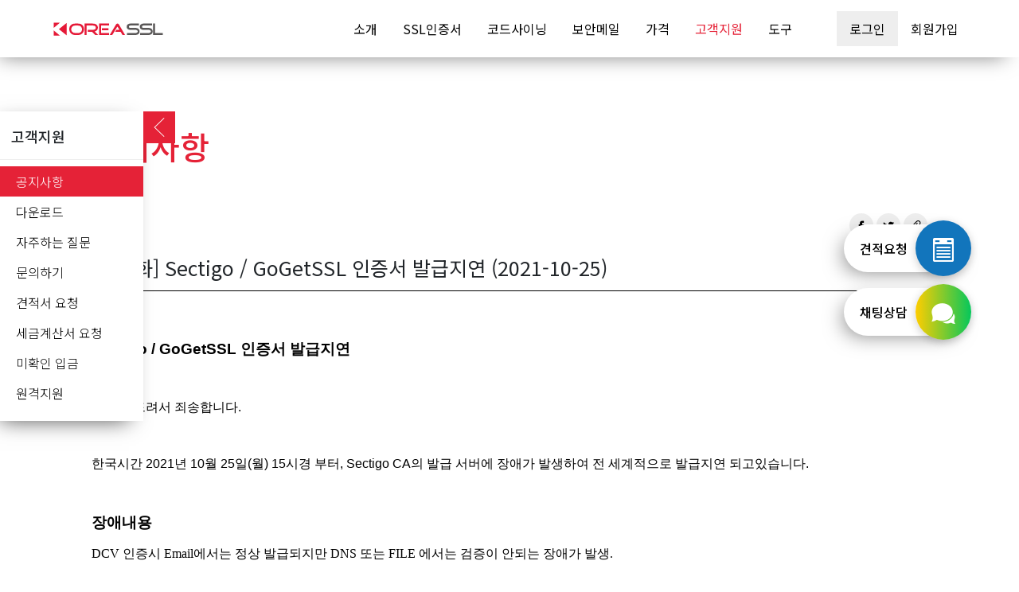

--- FILE ---
content_type: text/html;charset=UTF-8
request_url: https://www.koreassl.com/support/notice/%EC%A0%95%EC%83%81%ED%99%94-Sectigo-GoGetSSL-%EC%9D%B8%EC%A6%9D%EC%84%9C-%EB%B0%9C%EA%B8%89%EC%A7%80%EC%97%B0-20211025
body_size: 5711
content:





<!DOCTYPE html>
<html lang="ko">
	<head>
		



<meta charset="utf-8" />
<meta http-equiv="Content-Script-Type" content="text/javascript" />
<meta http-equiv="Content-Style-Type" content="text/css" />
<meta http-equiv="X-UA-Compatible" content="IE=edge" />
<meta name="viewport" content="width=device-width, initial-scale=1">
<meta name="apple-mobile-web-app-title" content="공지사항 > [정상화] Sectigo / GoGetSSL 인증서 발급지연 (2021-10-25) | 코리아SSL" />
<meta name="author" content="한국디지털인증(주)" />
<meta name="title" content="공지사항 > [정상화] Sectigo / GoGetSSL 인증서 발급지연 (2021-10-25) | 코리아SSL" />
<title data-title="공지사항 > [정상화] Sectigo / GoGetSSL 인증서 발급지연 (2021-10-25) | 코리아SSL">공지사항 > [정상화] Sectigo / GoGetSSL 인증서 발급지연 (2021-10-25) | 코리아SSL</title>
<meta name="keywords" content="코리아SSL, koreassl, sectigo, comodo, gogetssl, digicert, thawte, geotrust, rapidssl, globalsign, alphassl, entrust, certum, ssl, https, tls, smime, 국내 최저가 저렴한 보안서버 인증서, codesign, codesigning, 코드사이닝, 코드사인, 코드싸인, 문서보안, 보안메일, 24시간 365일 무휴 발급, 무제한 재발급, 무제한 서버설치, 무조건 30일 환불" />
<meta name="description" content="인터넷 보안서버 인증서, 코드사인, 보안메일, 문서보안, 웹 취약성, 랜섬웨어 등 다양한 보안 서비스 제공" />
<meta property="og:title" content="공지사항 > [정상화] Sectigo / GoGetSSL 인증서 발급지연 (2021-10-25) | 코리아SSL" />
<meta property="og:url" content="https://www.koreassl.com/support/notice/%EC%A0%95%EC%83%81%ED%99%94-Sectigo-GoGetSSL-%EC%9D%B8%EC%A6%9D%EC%84%9C-%EB%B0%9C%EA%B8%89%EC%A7%80%EC%97%B0-20211025" />
<meta property="og:image" content="https://www.koreassl.com/assets/img/koreassl-og.jpg" />
<meta property="og:description" content="인터넷 보안서버 인증서, 코드사인, 보안메일, 문서보안, 웹 취약성, 랜섬웨어 등 다양한 보안 서비스 제공" />
<meta name="twitter:card" content="summary" />
<meta name="twitter:title" content="공지사항 > [정상화] Sectigo / GoGetSSL 인증서 발급지연 (2021-10-25) | 코리아SSL" />
<meta name="twitter:url" content="https://www.koreassl.com/support/notice/%EC%A0%95%EC%83%81%ED%99%94-Sectigo-GoGetSSL-%EC%9D%B8%EC%A6%9D%EC%84%9C-%EB%B0%9C%EA%B8%89%EC%A7%80%EC%97%B0-20211025" />
<meta name="twitter:image" content="https://www.koreassl.com/assets/img/koreassl-og.jpg" />
<meta name="twitter:description" content="인터넷 보안서버 인증서, 코드사인, 보안메일, 문서보안, 웹 취약성, 랜섬웨어 등 다양한 보안 서비스 제공" />
<link rel="shortcut icon" href="https://www.koreassl.com/assets/favicon/favicon.ico" />
<link rel="canonical" href="https://www.koreassl.com/support/notice/%EC%A0%95%EC%83%81%ED%99%94-Sectigo-GoGetSSL-%EC%9D%B8%EC%A6%9D%EC%84%9C-%EB%B0%9C%EA%B8%89%EC%A7%80%EC%97%B0-20211025" />
		




<link rel="stylesheet" href="/assets/vendor/jquery-ui/jquery-ui.min.css" type="text/css" />
<link rel="stylesheet" href="/assets/vendor/bootstrap/css/bootstrap.min.css" type="text/css" />
<link rel="stylesheet" href="/assets/vendor/bootstrap-select/css/bootstrap-select.min.css" type="text/css" />
<link rel="stylesheet" href="/assets/vendor/bootstrap-datepicker/css/bootstrap-datepicker3.min.css" type="text/css" />
<link rel="stylesheet" href="/assets/vendor/swiper/css/swiper.min.css" type="text/css" />
<link rel="stylesheet" href="/assets/vendor/jquery-toast/jquery.toast.min.css" type="text/css" />
<link rel="stylesheet" href="/assets/vendor/jquery-contextmenu/jquery.contextMenu.min.css" type="text/css" />
<link rel="stylesheet" href="/assets/vendor/icofont/icofont.min.css" type="text/css" />
<link rel="stylesheet" href="/assets/vendor/google/iconfont/material-icons.css" />
<link rel="stylesheet" href="/assets/vendor/pico-ui/css/pico-ui.css?ver=11.7" type="text/css" />
<link rel="stylesheet" href="https://fonts.googleapis.com/css2?family=Noto+Sans+KR:wght@100;300;400;500;700;900&display=swap" />
<link rel="stylesheet" href="/assets/css/common.css?ver=11.7" type="text/css" />
<link rel="stylesheet" href="/assets/css/style.css?ver=" type="text/css" />
	</head>
	<body class="front notice theme1">
		
<div id="page-loading" class="pico-ui-loading">
	<div class="loader">
		<div class="rotate-circle"></div>
	</div>
</div>
<script type="text/javascript">window.onload=function(){$("#page-loading").fadeOut();};</script>
		<header id="header">
			
				
			





<nav class="navbar navbar-expand-lg">
	<div class="container-fluid">
		<a class="navbar-brand" href="/"><img src="/assets/img/koreassl-bi-white.svg" alt="코리아SSL Logo" class="koreassl-logo white"/><img src="/assets/img/koreassl-bi-gray.svg" alt="코리아SSL Logo" class="koreassl-logo gray"/></a>
		<button id="btn-open-menu" type="button" class="navbar-toggler" data-toggle="collapse" data-target="#headerMenu" aria-controls="headerMenu" aria-expanded="false">
	    	<i class="material-icons icon">menu</i>
	    </button>
	  	<div id="headerMenu" class="collapse navbar-collapse">
	    	<ul class="navbar-nav ml-auto">
	       		<li class="nav-item ">
	       			<a href="/about" class="nav-link">소개</a>
	      		</li>
	      		<li class="nav-item ">
	        		<a href="/ssl" class="nav-link">SSL인증서</a>
	      		</li>
	      		<li class="nav-item ">
	        		<a href="/codesigning" class="nav-link">코드사이닝</a>
	      		</li>
	      		<li class="nav-item ">
	        		<a href="/smime" class="nav-link">보안메일</a>
	      		</li>
	      		<!-- 
	      		<li class="nav-item ">
	        		<a href="/sitelock" class="nav-link"><img src="/assets/img/ca/sitelock_logo.svg" alt="SiteLock" class="sitelock"/></a>
	      		</li>
	      		 -->
	      		<li class="nav-item ">
	        		<a href="/pricing" class="nav-link">가격</a>
	      		</li>
	      		<!-- 
	      		<li class="nav-item ">
	        		<a href="/event" class="nav-link">이벤트</a>
	      		</li>
	      		-->
	      		<li class="nav-item active">
	        		<a href="/support" class="nav-link">고객지원</a>
	      		</li>
	      		<li class="nav-item ">
	        		<a href="/tools" class="nav-link">도구</a>
	      		</li>
	    		
	       		<li class="nav-item">
	        		<a class="nav-link btn-login" href="/login">로그인</a>
	      		</li>
	      		<li class="nav-item">
	        		<a class="nav-link btn-signup" href="/signup">회원가입</a>
	      		</li>
	      		
	      		
	    	</ul>
	  	</div>
  	</div>
</nav> 
		</header>
		
			
		


<div class="left-menu active">
	<button class="show-button" onclick="leftMenuToggle()"><i class="icofont-thin-left show-button-left"></i><i class="icofont-thin-right show-button-right"></i></button>
	<ul>
		<li><h4>고객지원</h4></li>
		<li><a href="/support/notice" class="active">공지사항</a></li>
		<li><a href="/support/download" >다운로드</a></li>
		<li><a href="/support/faq" >자주하는 질문</a></li>
		<li><a href="/support/qna" >문의하기</a></li>
		<li><a href="javascript:estimate()" >견적서 요청</a></li>
		<li><a href="/support/taxbill" >세금계산서 요청</a></li>
		<li><a href="/support/unknownSender" >미확인 입금</a></li>
		<li><a href="/support/faq/166" target="_blank">원격지원</a></li>
	</ul>
</div>
		<div class="container body">
			<section>
				<h1>공지사항</h1>
				<div class="contents-header">
					<div class="row">
						<div class="col-5">
							<span class="category">
								공지사항
								
								
							</span>
						</div>
						<div class="col-7 link-sharing">
							<button type="button" class="btn-share facebook" data-toggle="tooltip" data-placement="top" title="페이스북 링크 공유하기" onclick="shareFacebook('[정상화] Sectigo / GoGetSSL 인증서 발급지연 (2021-10-25)','https://www.koreassl.com/support/notice/183');"><i class="icofont-facebook"></i></button>
							<button type="button" class="btn-share twitter" data-toggle="tooltip" data-placement="top" title="트위터 링크 공유하기" onclick="shareTwitter('[정상화] Sectigo / GoGetSSL 인증서 발급지연 (2021-10-25)','https://www.koreassl.com/support/notice/183');"><i class="icofont-twitter"></i></button>
							<button type="button" class="btn-share" data-toggle="tooltip" data-placement="top" title="링크 복사하기" onclick="clipboardCopy('https://www.koreassl.com/support/notice/183');"><i class="icofont-clip"></i></button>
						</div>
					</div>
					<div class="title">[정상화] Sectigo / GoGetSSL 인증서 발급지연 (2021-10-25)</div>
				</div>
				<div id="contents" class="contents-body"><p class="mt-3"><span style="font-family: 'Noto Sans KR', sans-serif; font-size: 14pt;"><strong>Sectigo / GoGetSSL 인증서 발급지연</strong></span></p>
<p>&nbsp;</p>
<p><span style="font-family: 'Noto Sans KR', sans-serif;">불편을 드려서 죄송합니다.</span></p>
<p>&nbsp;</p>
<p><span style="font-family: 'Noto Sans KR', sans-serif;">한국시간 2021년 10월 25일(월) 15시경 부터, Sectigo CA의 발급 서버에 장애가 발생하여 전&nbsp;세계적으로 발급지연 되고있습니다.</span></p>
<p>&nbsp;</p>
<p><strong><span style="font-size: 14pt;">장애내용</span></strong></p>
<p>DCV 인증시 Email에서는 정상 발급되지만 DNS 또는 FILE 에서는 검증이 안되는 장애가 발생.</p>
<p>&nbsp;</p>
<p>현재(2021년 10월 25일 16:00) Sectigo에서는 해당 장애에 대해 해결하고 있으며 순차적으로 검증이 완료되고 있음을 확인하였습니다.</p>
<p>&nbsp;</p>
<p><span style="color: #0000ff;"><strong>* DigiCert / Thawte / GeoTrust / RapidSSL / GlobalSign / AlphaSSL / Certum / Entrust 는 정상적으로 발급되고 있습니다.</strong></span></p>
<p>&nbsp;</p>
<p><span style="font-family: 'Noto Sans KR', sans-serif;"><img style="max-width: 738px; width: 100%;" src="https://www.koreassl.com/assets/data/editor/e1f53ba0-8de8-44d1-aca8-d8c5c07e3922" /></span></p>
<p>&nbsp;</p>
<p><span style="font-family: 'Noto Sans KR', sans-serif;">자세한 사항은 <a class="underline" href="https://sectigo.status.io/" target="_blank" rel="noopener">https://sectigo.status.io/</a>&nbsp;를 참고해주시길 바랍니다.</span></p>
<p>&nbsp;</p>
<p>감사합니다.</p>
<p>&nbsp;</p>
<p>추가 -------------------------------</p>
<p>한국시간 2021-10-25(월) 20:26 장애 복구가 완료.</p></div>
				
				<div class="contents-footer">
					<a href="/support/notice"><button class="default-button">목록</button></a>
				</div>
			</section>
		</div>
		<footer id="footer">
			


<div class="container">
	<div class="row">
		<div class="col-lg-8">
			<div class="policy">
				<a href="/policy/terms">이용약관</a>
				<a href="/policy/privacy">개인정보처리방침</a>
				<a href="/policy/partnership">파트너쉽 약관</a>
				<a href="/policy/ca">인증기관 약관</a>
				<a href="https://api.koreassl.com/developers/docs" target="_blank">개발자</a>
				<a href="https://blog.koreassl.com" target="_blank">블로그</a>
			</div>
		</div>
		<div class="col-lg-4">
			<div class="footer-menu">
				<a href="/event">이벤트</a>
				<a href="/partnership">파트너쉽</a>
				<a href="/support">고객지원</a>
				<a href="/support/faq/166" target="_blank">원격지원</a>
			</div>
		</div>
	</div>
	<div class="row">
		<div class="col-lg-8">
			<div class="company-info">
				<div style="margin-bottom: 10px;">
					<span><a href="https://www.kodica.kr" target="_blank" class="underline" style="font-weight: 500;font-size: 16px;">한국디지털인증(주)</a></span>
				</div>
				<div class="office">
					<span><label class="koreassl-t-color">마곡</label>서울시 강서구 강서로47길 165, 901-49</span><span><label class="koreassl-t-color">성수</label>서울시 성동구 아차산로17길 48, 1동 805호</span> 
				</div>
				<div>
					<span>사업자등록번호 105-88-15484 / 통신판매신고 <a href="https://www.ftc.go.kr/bizCommPop.do?wrkr_no=1058815484" target="_blank" class="underline">2023-서울성동-1595</a></span>
				</div>
				<div style="margin-top: 10px;">
					<span>전화번호 <a href="tel:02-717-4320">1644-4308</a> / 팩스 070-8255-4320</span>
				</div>
				<div class="bank-wrap">
					<div class="bank-info">무통장 입금정보 <a href="/support/unknownSender"><button class="box">미확인 입금</button></a></div>
					<div>
						<span class="bank-item">기업은행 208-144959-04-011 한국디지털인증(주)</span>
						<span class="bank-item">우리은행 1005-904-154085 한국디지털인증(주)</span>
					</div>
				</div>
			</div>
		</div>
		<div class="col-lg-4 main-tel-wrap">
			<div class="main-tel">
				<a href="tel:1644-4308" class="korea">1644-4308</a>
				<a href="tel:8227174320" class="international"><i class="icofont-globe"></i> +82-2-1644-4308</a>
			</div>
			<div class="seal">
				<button class="btn" style="padding: 0;" onclick="window.open('https://partner.kcp.co.kr/escrow/popup?site_cd=A8XUE','KCP 에스크로','width=540,height=670,left=50,top=50')"><img src="/assets/img/kcp_escrow_mark.jpg" alt="KCP 에스크로 마크" style="width: 60px;"/></button>
				<button class="btn" style="padding: 0;margin: 0px 10px;" onclick="window.open('https://kiup.ibk.co.kr/uib/jsp/guest/esc/esc1030/esc103020/CESC302020_i.jsp?authmarkinfo=cc7f78e79819f0237220ee36d647d851','IBK안심이체','width=900,height=630,left=50,top=50')"><img src='/assets/img/imgIbkMark.gif' alt='기업은행 에스크로 마크' border='0' style="width: 60px;"/></button>
			</div>
		</div>
	</div>
	<div class="row"> 
		<div class="col-md-12">
			<div class="copyright">
				Copyright © <a href="http://www.kodica.kr" target="_blank" class="underline">Korea Digital Certificate Authority Inc.</a> All rights reserved.
			</div>
		</div>
	</div>
</div>

<script src="/assets/vendor/jquery/js/jquery-3.4.1.min.js"></script>
<script src="/assets/vendor/deepact-common-utils/js/deepact-common-utils.js"></script>
<script>

	function getPopup(){
		$.ajax({
			type:"GET",
			url:"/popup/list/json",
			dataType:"json",
			beforeSend:function(xhr){
				return true;
			},
			success:function(data){
				if(data.code === 200 && data.status === "success"){
					//console.log(data.popupList);
					pico_utils.popup(data.popupList);
				}
			},
			error:function(xhr){
				console.log(deep.errorMsg(xhr));
			},
			complete:function(){
				//replaceErrorImg();
			}
		});
	}

	$(document).ready(function(){
		getPopup();
	});
</script>

		</footer>
		

<!-- Right Quick menu -->
<div class="quickmenu-button-wrap">
	<a href="javascript:estimate()">
		<span class="quickmenu-button box-shadow">
			<span class="quickmenu-button-title">견적요청</span>
			<span class="quickmenu-button-icon ani-bgcolor-change"><i class="icofont-list"></i></span>
		</span>
	</a>
	<a href="https://pf.kakao.com/_jVwMxl/chat?bot=true" target="_blank">
		<span class="quickmenu-button box-shadow">
			<span class="quickmenu-button-title">채팅상담</span>
			<span class="quickmenu-button-icon" style="background: linear-gradient(to right, #ffcd00, #05c75b);"><i class="icofont-speech-comments"></i></span>
		</span>
	</a>
</div>
		



<script src="/assets/vendor/jquery/js/jquery-3.4.1.min.js"></script>
<script src="/assets/vendor/jquery-ui/jquery-ui.min.js"></script>
<script src="/assets/vendor/jquery-ui/jquery.ui.touch-punch.min.js"></script>
<script src="/assets/vendor/jquery-cookie/js/jquery.cookie.js"></script>
<script src="/assets/vendor/jquery-mask/jquery.mask.min.js"></script>
<script src="/assets/vendor/jquery-form/jquery.form.min.js"></script>
<script src="/assets/vendor/jquery-paging/js/jquery.paging.js?ver=11.7"></script>
<script src="/assets/vendor/jquery-contextmenu/jquery.contextMenu.min.js"></script>
<script src="/assets/vendor/jquery-validation/jquery.validate.js"></script>
<script src="/assets/vendor/jquery-validation/localization/messages_ko.min.js"></script>
<script src="/assets/vendor/jquery-validation/additional-methods.js"></script>
<script src="/assets/vendor/jquery-toast/jquery.toast.js"></script>
<script src="/assets/vendor/jquery-colorpicker/js/colorpicker.js"></script>
<script src="/assets/vendor/jquery-countdown/jquery.countdown.min.js"></script>
<script src="/assets/vendor/popper/js/popper.min.js"></script>
<script src="/assets/vendor/bootstrap/js/bootstrap.min.js"></script>
<script src="/assets/vendor/bootstrap-maxlength/bootstrap-maxlength.js"></script>
<script src="/assets/vendor/bootstrap-select/js/bootstrap-select.min.js"></script>
<script src="/assets/vendor/bootstrap-select/js/i18n/defaults-ko_KR.min.js"></script>
<script src="/assets/vendor/bootstrap-datepicker/js/bootstrap-datepicker.min.js"></script>
<script src="/assets/vendor/bootstrap-datepicker/locales/bootstrap-datepicker.ko.min.js"></script>
<script src="/assets/vendor/bootbox/5/bootbox.min.js"></script>
<script src="/assets/vendor/jquery-dataTables/datatables.min.js"></script>
<script src="/assets/vendor/jquery-dataTables/DataTables-1.10.18/Buttons-1.5.6/js/dataTables.buttons.min.js"></script>
<script src="/assets/vendor/jquery-dataTables/DataTables-1.10.18/Buttons-1.5.6/js/buttons.html5.min.js"></script>
<script src="/assets/vendor/jquery-dataTables/DataTables-1.10.18/Buttons-1.5.6/js/buttons.print.min.js"></script>
<script src="/assets/vendor/jquery-dataTables/DataTables-1.10.18/JSZip-2.5.0/jszip.min.js"></script>
<script src="/assets/vendor/tinymce/js/tinymce/tinymce.min.js"></script>
<script src="/assets/vendor/swiper/js/swiper.min.js"></script>
<script src="/assets/vendor/autosize/autosize.js"></script>
<script src="/assets/vendor/bignumber/bignumber.min.js"></script>
<script src="/assets/vendor/clipboard/clipboard.min.js"></script>
<script src="/assets/vendor/moment/js/moment.js"></script>
<script src="/assets/vendor/pico-ui/js/pico-ui.js?ver=11.7"></script>
<script src="/assets/vendor/pico-ui/langs/ko.js"></script>
<script src="/assets/js/const.js?ver=11.7"></script>
<script src="/assets/js/country.js"></script>
<script src="/assets/vendor/deepact-common-utils/js/deepact-common-utils.js?ver=11.7"></script>
<script src="/assets/js/script.js?ver=11.7"></script>

		<script>
			$(document).ready(function(){
				deep.text.comma3();
				deep.date.simpledate();
				deep.tooltip.init();
			});
			
			initContents($("#contents"));
		
		</script>
	</body>
</html>

--- FILE ---
content_type: application/javascript
request_url: https://www.koreassl.com/assets/vendor/tinymce/js/tinymce/tinymce.min.js
body_size: 355456
content:
// 4.9.3 (2019-01-31)
!function(){"use strict";var o=function(){for(var e=[],t=0;t<arguments.length;t++)e[t]=arguments[t]},H=function(n,r){return function(){for(var e=[],t=0;t<arguments.length;t++)e[t]=arguments[t];return n(r.apply(null,e))}},j=function(e){return function(){return e}},q=function(e){return e};function d(r){for(var o=[],e=1;e<arguments.length;e++)o[e-1]=arguments[e];return function(){for(var e=[],t=0;t<arguments.length;t++)e[t]=arguments[t];var n=o.concat(e);return r.apply(null,n)}}var e,t,n,r,i,a,u,s,c,l,f,m,g,p,h,v,b,y=function(n){return function(){for(var e=[],t=0;t<arguments.length;t++)e[t]=arguments[t];return!n.apply(null,e)}},C=j(!1),x=j(!0),w=C,N=x,E=function(){return S},S=(r={fold:function(e,t){return e()},is:w,isSome:w,isNone:N,getOr:n=function(e){return e},getOrThunk:t=function(e){return e()},getOrDie:function(e){throw new Error(e||"error: getOrDie called on none.")},getOrNull:function(){return null},getOrUndefined:function(){return undefined},or:n,orThunk:t,map:E,ap:E,each:function(){},bind:E,flatten:E,exists:w,forall:N,filter:E,equals:e=function(e){return e.isNone()},equals_:e,toArray:function(){return[]},toString:j("none()")},Object.freeze&&Object.freeze(r),r),k=function(n){var e=function(){return n},t=function(){return o},r=function(e){return e(n)},o={fold:function(e,t){return t(n)},is:function(e){return n===e},isSome:N,isNone:w,getOr:e,getOrThunk:e,getOrDie:e,getOrNull:e,getOrUndefined:e,or:t,orThunk:t,map:function(e){return k(e(n))},ap:function(e){return e.fold(E,function(e){return k(e(n))})},each:function(e){e(n)},bind:r,flatten:e,exists:r,forall:r,filter:function(e){return e(n)?o:S},equals:function(e){return e.is(n)},equals_:function(e,t){return e.fold(w,function(e){return t(n,e)})},toArray:function(){return[n]},toString:function(){return"some("+n+")"}};return o},A={some:k,none:E,from:function(e){return null===e||e===undefined?S:k(e)}},T=function(t){return function(e){return function(e){if(null===e)return"null";var t=typeof e;return"object"===t&&Array.prototype.isPrototypeOf(e)?"array":"object"===t&&String.prototype.isPrototypeOf(e)?"string":t}(e)===t}},R=T("string"),_=T("object"),D=T("array"),B=T("null"),O=T("boolean"),P=T("function"),L=T("number"),I=(i=Array.prototype.indexOf)===undefined?function(e,t){return X(e,t)}:function(e,t){return i.call(e,t)},M=function(e,t){return-1<I(e,t)},$=function(e,t){for(var n=e.length,r=new Array(n),o=0;o<n;o++){var i=e[o];r[o]=t(i,o,e)}return r},F=function(e,t){for(var n=0,r=e.length;n<r;n++)t(e[n],n,e)},W=function(e,t){for(var n=[],r=[],o=0,i=e.length;o<i;o++){var a=e[o];(t(a,o,e)?n:r).push(a)}return{pass:n,fail:r}},z=function(e,t){for(var n=[],r=0,o=e.length;r<o;r++){var i=e[r];t(i,r,e)&&n.push(i)}return n},U=function(e,t,n){return F(e,function(e){n=t(n,e)}),n},V=function(e,t){for(var n=0,r=e.length;n<r;n++){var o=e[n];if(t(o,n,e))return A.some(o)}return A.none()},K=function(e,t){for(var n=0,r=e.length;n<r;n++)if(t(e[n],n,e))return A.some(n);return A.none()},X=function(e,t){for(var n=0,r=e.length;n<r;++n)if(e[n]===t)return n;return-1},Y=Array.prototype.push,G=function(e,t){return function(e){for(var t=[],n=0,r=e.length;n<r;++n){if(!Array.prototype.isPrototypeOf(e[n]))throw new Error("Arr.flatten item "+n+" was not an array, input: "+e);Y.apply(t,e[n])}return t}($(e,t))},J=function(e,t){for(var n=0,r=e.length;n<r;++n)if(!0!==t(e[n],n,e))return!1;return!0},Q=Array.prototype.slice,Z=function(e,t){return z(e,function(e){return!M(t,e)})},ee=function(e){return 0===e.length?A.none():A.some(e[0])},te=function(e){return 0===e.length?A.none():A.some(e[e.length-1])},ne=P(Array.from)?Array.from:function(e){return Q.call(e)},re="undefined"!=typeof window?window:Function("return this;")(),oe=function(e,t){return function(e,t){for(var n=t!==undefined&&null!==t?t:re,r=0;r<e.length&&n!==undefined&&null!==n;++r)n=n[e[r]];return n}(e.split("."),t)},ie={getOrDie:function(e,t){var n=oe(e,t);if(n===undefined||null===n)throw e+" not available on this browser";return n}},ae=function(){return ie.getOrDie("URL")},ue={createObjectURL:function(e){return ae().createObjectURL(e)},revokeObjectURL:function(e){ae().revokeObjectURL(e)}},se=navigator,ce=se.userAgent,le=function(e){return"matchMedia"in window&&matchMedia(e).matches};g=/Android/.test(ce),u=(u=!(a=/WebKit/.test(ce))&&/MSIE/gi.test(ce)&&/Explorer/gi.test(se.appName))&&/MSIE (\w+)\./.exec(ce)[1],s=-1!==ce.indexOf("Trident/")&&(-1!==ce.indexOf("rv:")||-1!==se.appName.indexOf("Netscape"))&&11,c=-1!==ce.indexOf("Edge/")&&!u&&!s&&12,u=u||s||c,l=!a&&!s&&/Gecko/.test(ce),f=-1!==ce.indexOf("Mac"),m=/(iPad|iPhone)/.test(ce),p="FormData"in window&&"FileReader"in window&&"URL"in window&&!!ue.createObjectURL,h=le("only screen and (max-device-width: 480px)")&&(g||m),v=le("only screen and (min-width: 800px)")&&(g||m),b=-1!==ce.indexOf("Windows Phone"),c&&(a=!1);var fe,de={opera:!1,webkit:a,ie:u,gecko:l,mac:f,iOS:m,android:g,contentEditable:!m||p||534<=parseInt(ce.match(/AppleWebKit\/(\d*)/)[1],10),transparentSrc:"[data-uri]",caretAfter:8!==u,range:window.getSelection&&"Range"in window,documentMode:u&&!c?document.documentMode||7:10,fileApi:p,ceFalse:!1===u||8<u,cacheSuffix:null,container:null,overrideViewPort:null,experimentalShadowDom:!1,canHaveCSP:!1===u||11<u,desktop:!h&&!v,windowsPhone:b},me=window.Promise?window.Promise:function(){function r(e,t){return function(){e.apply(t,arguments)}}var e=Array.isArray||function(e){return"[object Array]"===Object.prototype.toString.call(e)},i=function(e){if("object"!=typeof this)throw new TypeError("Promises must be constructed via new");if("function"!=typeof e)throw new TypeError("not a function");this._state=null,this._value=null,this._deferreds=[],l(e,r(o,this),r(u,this))},t=i.immediateFn||"function"==typeof setImmediate&&setImmediate||function(e){setTimeout(e,1)};function a(r){var o=this;null!==this._state?t(function(){var e=o._state?r.onFulfilled:r.onRejected;if(null!==e){var t;try{t=e(o._value)}catch(n){return void r.reject(n)}r.resolve(t)}else(o._state?r.resolve:r.reject)(o._value)}):this._deferreds.push(r)}function o(e){try{if(e===this)throw new TypeError("A promise cannot be resolved with itself.");if(e&&("object"==typeof e||"function"==typeof e)){var t=e.then;if("function"==typeof t)return void l(r(t,e),r(o,this),r(u,this))}this._state=!0,this._value=e,s.call(this)}catch(n){u.call(this,n)}}function u(e){this._state=!1,this._value=e,s.call(this)}function s(){for(var e=0,t=this._deferreds.length;e<t;e++)a.call(this,this._deferreds[e]);this._deferreds=null}function c(e,t,n,r){this.onFulfilled="function"==typeof e?e:null,this.onRejected="function"==typeof t?t:null,this.resolve=n,this.reject=r}function l(e,t,n){var r=!1;try{e(function(e){r||(r=!0,t(e))},function(e){r||(r=!0,n(e))})}catch(o){if(r)return;r=!0,n(o)}}return i.prototype["catch"]=function(e){return this.then(null,e)},i.prototype.then=function(n,r){var o=this;return new i(function(e,t){a.call(o,new c(n,r,e,t))})},i.all=function(){var s=Array.prototype.slice.call(1===arguments.length&&e(arguments[0])?arguments[0]:arguments);return new i(function(o,i){if(0===s.length)return o([]);var a=s.length;function u(t,e){try{if(e&&("object"==typeof e||"function"==typeof e)){var n=e.then;if("function"==typeof n)return void n.call(e,function(e){u(t,e)},i)}s[t]=e,0==--a&&o(s)}catch(r){i(r)}}for(var e=0;e<s.length;e++)u(e,s[e])})},i.resolve=function(t){return t&&"object"==typeof t&&t.constructor===i?t:new i(function(e){e(t)})},i.reject=function(n){return new i(function(e,t){t(n)})},i.race=function(o){return new i(function(e,t){for(var n=0,r=o.length;n<r;n++)o[n].then(e,t)})},i}(),ge=function(e,t){return"number"!=typeof t&&(t=0),setTimeout(e,t)},pe=function(e,t){return"number"!=typeof t&&(t=1),setInterval(e,t)},he=function(t,n){var r,e;return(e=function(){var e=arguments;clearTimeout(r),r=ge(function(){t.apply(this,e)},n)}).stop=function(){clearTimeout(r)},e},ve={requestAnimationFrame:function(e,t){fe?fe.then(e):fe=new me(function(e){t||(t=document.body),function(e,t){var n,r=window.requestAnimationFrame,o=["ms","moz","webkit"];for(n=0;n<o.length&&!r;n++)r=window[o[n]+"RequestAnimationFrame"];r||(r=function(e){window.setTimeout(e,0)}),r(e,t)}(e,t)}).then(e)},setTimeout:ge,setInterval:pe,setEditorTimeout:function(e,t,n){return ge(function(){e.removed||t()},n)},setEditorInterval:function(e,t,n){var r;return r=pe(function(){e.removed?clearInterval(r):t()},n)},debounce:he,throttle:he,clearInterval:function(e){return clearInterval(e)},clearTimeout:function(e){return clearTimeout(e)}},be=/^(?:mouse|contextmenu)|click/,ye={keyLocation:1,layerX:1,layerY:1,returnValue:1,webkitMovementX:1,webkitMovementY:1,keyIdentifier:1},Ce=function(){return!1},xe=function(){return!0},we=function(e,t,n,r){e.addEventListener?e.addEventListener(t,n,r||!1):e.attachEvent&&e.attachEvent("on"+t,n)},Ne=function(e,t,n,r){e.removeEventListener?e.removeEventListener(t,n,r||!1):e.detachEvent&&e.detachEvent("on"+t,n)},Ee=function(e,t){var n,r,o=t||{};for(n in e)ye[n]||(o[n]=e[n]);if(o.target||(o.target=o.srcElement||document),de.experimentalShadowDom&&(o.target=function(e,t){if(e.composedPath){var n=e.composedPath();if(n&&0<n.length)return n[0]}return t}(e,o.target)),e&&be.test(e.type)&&e.pageX===undefined&&e.clientX!==undefined){var i=o.target.ownerDocument||document,a=i.documentElement,u=i.body;o.pageX=e.clientX+(a&&a.scrollLeft||u&&u.scrollLeft||0)-(a&&a.clientLeft||u&&u.clientLeft||0),o.pageY=e.clientY+(a&&a.scrollTop||u&&u.scrollTop||0)-(a&&a.clientTop||u&&u.clientTop||0)}return o.preventDefault=function(){o.isDefaultPrevented=xe,e&&(e.preventDefault?e.preventDefault():e.returnValue=!1)},o.stopPropagation=function(){o.isPropagationStopped=xe,e&&(e.stopPropagation?e.stopPropagation():e.cancelBubble=!0)},!(o.stopImmediatePropagation=function(){o.isImmediatePropagationStopped=xe,o.stopPropagation()})==((r=o).isDefaultPrevented===xe||r.isDefaultPrevented===Ce)&&(o.isDefaultPrevented=Ce,o.isPropagationStopped=Ce,o.isImmediatePropagationStopped=Ce),"undefined"==typeof o.metaKey&&(o.metaKey=!1),o},Se=function(e,t,n){var r=e.document,o={type:"ready"};if(n.domLoaded)t(o);else{var i=function(){return"complete"===r.readyState||"interactive"===r.readyState&&r.body},a=function(){n.domLoaded||(n.domLoaded=!0,t(o))},u=function(){i()&&(Ne(r,"readystatechange",u),a())},s=function(){try{r.documentElement.doScroll("left")}catch(e){return void ve.setTimeout(s)}a()};!r.addEventListener||de.ie&&de.ie<11?(we(r,"readystatechange",u),r.documentElement.doScroll&&e.self===e.top&&s()):i()?a():we(e,"DOMContentLoaded",a),we(e,"load",a)}},ke=function(){var m,g,p,h,v,b=this,y={};g="mce-data-"+(+new Date).toString(32),h="onmouseenter"in document.documentElement,p="onfocusin"in document.documentElement,v={mouseenter:"mouseover",mouseleave:"mouseout"},m=1,b.domLoaded=!1,b.events=y;var C=function(e,t){var n,r,o,i,a=y[t];if(n=a&&a[e.type])for(r=0,o=n.length;r<o;r++)if((i=n[r])&&!1===i.func.call(i.scope,e)&&e.preventDefault(),e.isImmediatePropagationStopped())return};b.bind=function(e,t,n,r){var o,i,a,u,s,c,l,f=window,d=function(e){C(Ee(e||f.event),o)};if(e&&3!==e.nodeType&&8!==e.nodeType){for(e[g]?o=e[g]:(o=m++,e[g]=o,y[o]={}),r=r||e,a=(t=t.split(" ")).length;a--;)c=d,s=l=!1,"DOMContentLoaded"===(u=t[a])&&(u="ready"),b.domLoaded&&"ready"===u&&"complete"===e.readyState?n.call(r,Ee({type:u})):(h||(s=v[u])&&(c=function(e){var t,n;if(t=e.currentTarget,(n=e.relatedTarget)&&t.contains)n=t.contains(n);else for(;n&&n!==t;)n=n.parentNode;n||((e=Ee(e||f.event)).type="mouseout"===e.type?"mouseleave":"mouseenter",e.target=t,C(e,o))}),p||"focusin"!==u&&"focusout"!==u||(l=!0,s="focusin"===u?"focus":"blur",c=function(e){(e=Ee(e||f.event)).type="focus"===e.type?"focusin":"focusout",C(e,o)}),(i=y[o][u])?"ready"===u&&b.domLoaded?n({type:u}):i.push({func:n,scope:r}):(y[o][u]=i=[{func:n,scope:r}],i.fakeName=s,i.capture=l,i.nativeHandler=c,"ready"===u?Se(e,c,b):we(e,s||u,c,l)));return e=i=0,n}},b.unbind=function(e,t,n){var r,o,i,a,u,s;if(!e||3===e.nodeType||8===e.nodeType)return b;if(r=e[g]){if(s=y[r],t){for(i=(t=t.split(" ")).length;i--;)if(o=s[u=t[i]]){if(n)for(a=o.length;a--;)if(o[a].func===n){var c=o.nativeHandler,l=o.fakeName,f=o.capture;(o=o.slice(0,a).concat(o.slice(a+1))).nativeHandler=c,o.fakeName=l,o.capture=f,s[u]=o}n&&0!==o.length||(delete s[u],Ne(e,o.fakeName||u,o.nativeHandler,o.capture))}}else{for(u in s)o=s[u],Ne(e,o.fakeName||u,o.nativeHandler,o.capture);s={}}for(u in s)return b;delete y[r];try{delete e[g]}catch(d){e[g]=null}}return b},b.fire=function(e,t,n){var r;if(!e||3===e.nodeType||8===e.nodeType)return b;for((n=Ee(null,n)).type=t,n.target=e;(r=e[g])&&C(n,r),(e=e.parentNode||e.ownerDocument||e.defaultView||e.parentWindow)&&!n.isPropagationStopped(););return b},b.clean=function(e){var t,n,r=b.unbind;if(!e||3===e.nodeType||8===e.nodeType)return b;if(e[g]&&r(e),e.getElementsByTagName||(e=e.document),e&&e.getElementsByTagName)for(r(e),t=(n=e.getElementsByTagName("*")).length;t--;)(e=n[t])[g]&&r(e);return b},b.destroy=function(){y={}},b.cancel=function(e){return e&&(e.preventDefault(),e.stopImmediatePropagation()),!1}};ke.Event=new ke,ke.Event.bind(window,"ready",function(){});var Te,Ae,Re,_e,De,Be,Oe,Pe,Le,Ie,Me,Fe,ze,Ue,Ve,He,je,qe,$e="sizzle"+-new Date,We=window.document,Ke=0,Xe=0,Ye=Tt(),Ge=Tt(),Je=Tt(),Qe=function(e,t){return e===t&&(Me=!0),0},Ze=typeof undefined,et={}.hasOwnProperty,tt=[],nt=tt.pop,rt=tt.push,ot=tt.push,it=tt.slice,at=tt.indexOf||function(e){for(var t=0,n=this.length;t<n;t++)if(this[t]===e)return t;return-1},ut="[\\x20\\t\\r\\n\\f]",st="(?:\\\\.|[\\w-]|[^\\x00-\\xa0])+",ct="\\["+ut+"*("+st+")(?:"+ut+"*([*^$|!~]?=)"+ut+"*(?:'((?:\\\\.|[^\\\\'])*)'|\"((?:\\\\.|[^\\\\\"])*)\"|("+st+"))|)"+ut+"*\\]",lt=":("+st+")(?:\\((('((?:\\\\.|[^\\\\'])*)'|\"((?:\\\\.|[^\\\\\"])*)\")|((?:\\\\.|[^\\\\()[\\]]|"+ct+")*)|.*)\\)|)",ft=new RegExp("^"+ut+"+|((?:^|[^\\\\])(?:\\\\.)*)"+ut+"+$","g"),dt=new RegExp("^"+ut+"*,"+ut+"*"),mt=new RegExp("^"+ut+"*([>+~]|"+ut+")"+ut+"*"),gt=new RegExp("="+ut+"*([^\\]'\"]*?)"+ut+"*\\]","g"),pt=new RegExp(lt),ht=new RegExp("^"+st+"$"),vt={ID:new RegExp("^#("+st+")"),CLASS:new RegExp("^\\.("+st+")"),TAG:new RegExp("^("+st+"|[*])"),ATTR:new RegExp("^"+ct),PSEUDO:new RegExp("^"+lt),CHILD:new RegExp("^:(only|first|last|nth|nth-last)-(child|of-type)(?:\\("+ut+"*(even|odd|(([+-]|)(\\d*)n|)"+ut+"*(?:([+-]|)"+ut+"*(\\d+)|))"+ut+"*\\)|)","i"),bool:new RegExp("^(?:checked|selected|async|autofocus|autoplay|controls|defer|disabled|hidden|ismap|loop|multiple|open|readonly|required|scoped)$","i"),needsContext:new RegExp("^"+ut+"*[>+~]|:(even|odd|eq|gt|lt|nth|first|last)(?:\\("+ut+"*((?:-\\d)?\\d*)"+ut+"*\\)|)(?=[^-]|$)","i")},bt=/^(?:input|select|textarea|button)$/i,yt=/^h\d$/i,Ct=/^[^{]+\{\s*\[native \w/,xt=/^(?:#([\w-]+)|(\w+)|\.([\w-]+))$/,wt=/[+~]/,Nt=/'|\\/g,Et=new RegExp("\\\\([\\da-f]{1,6}"+ut+"?|("+ut+")|.)","ig"),St=function(e,t,n){var r="0x"+t-65536;return r!=r||n?t:r<0?String.fromCharCode(r+65536):String.fromCharCode(r>>10|55296,1023&r|56320)};try{ot.apply(tt=it.call(We.childNodes),We.childNodes),tt[We.childNodes.length].nodeType}catch(VN){ot={apply:tt.length?function(e,t){rt.apply(e,it.call(t))}:function(e,t){for(var n=e.length,r=0;e[n++]=t[r++];);e.length=n-1}}}var kt=function(e,t,n,r){var o,i,a,u,s,c,l,f,d,m;if((t?t.ownerDocument||t:We)!==ze&&Fe(t),n=n||[],!e||"string"!=typeof e)return n;if(1!==(u=(t=t||ze).nodeType)&&9!==u)return[];if(Ve&&!r){if(o=xt.exec(e))if(a=o[1]){if(9===u){if(!(i=t.getElementById(a))||!i.parentNode)return n;if(i.id===a)return n.push(i),n}else if(t.ownerDocument&&(i=t.ownerDocument.getElementById(a))&&qe(t,i)&&i.id===a)return n.push(i),n}else{if(o[2])return ot.apply(n,t.getElementsByTagName(e)),n;if((a=o[3])&&Ae.getElementsByClassName)return ot.apply(n,t.getElementsByClassName(a)),n}if(Ae.qsa&&(!He||!He.test(e))){if(f=l=$e,d=t,m=9===u&&e,1===u&&"object"!==t.nodeName.toLowerCase()){for(c=Be(e),(l=t.getAttribute("id"))?f=l.replace(Nt,"\\$&"):t.setAttribute("id",f),f="[id='"+f+"'] ",s=c.length;s--;)c[s]=f+Lt(c[s]);d=wt.test(e)&&Ot(t.parentNode)||t,m=c.join(",")}if(m)try{return ot.apply(n,d.querySelectorAll(m)),n}catch(g){}finally{l||t.removeAttribute("id")}}}return Pe(e.replace(ft,"$1"),t,n,r)};function Tt(){var r=[];return function e(t,n){return r.push(t+" ")>Re.cacheLength&&delete e[r.shift()],e[t+" "]=n}}function At(e){return e[$e]=!0,e}function Rt(e,t){var n=t&&e,r=n&&1===e.nodeType&&1===t.nodeType&&(~t.sourceIndex||1<<31)-(~e.sourceIndex||1<<31);if(r)return r;if(n)for(;n=n.nextSibling;)if(n===t)return-1;return e?1:-1}function _t(t){return function(e){return"input"===e.nodeName.toLowerCase()&&e.type===t}}function Dt(n){return function(e){var t=e.nodeName.toLowerCase();return("input"===t||"button"===t)&&e.type===n}}function Bt(a){return At(function(i){return i=+i,At(function(e,t){for(var n,r=a([],e.length,i),o=r.length;o--;)e[n=r[o]]&&(e[n]=!(t[n]=e[n]))})})}function Ot(e){return e&&typeof e.getElementsByTagName!==Ze&&e}for(Te in Ae=kt.support={},De=kt.isXML=function(e){var t=e&&(e.ownerDocument||e).documentElement;return!!t&&"HTML"!==t.nodeName},Fe=kt.setDocument=function(e){var t,s=e?e.ownerDocument||e:We,n=s.defaultView;return s!==ze&&9===s.nodeType&&s.documentElement?(Ue=(ze=s).documentElement,Ve=!De(s),n&&n!==function(e){try{return e.top}catch(t){}return null}(n)&&(n.addEventListener?n.addEventListener("unload",function(){Fe()},!1):n.attachEvent&&n.attachEvent("onunload",function(){Fe()})),Ae.attributes=!0,Ae.getElementsByTagName=!0,Ae.getElementsByClassName=Ct.test(s.getElementsByClassName),Ae.getById=!0,Re.find.ID=function(e,t){if(typeof t.getElementById!==Ze&&Ve){var n=t.getElementById(e);return n&&n.parentNode?[n]:[]}},Re.filter.ID=function(e){var t=e.replace(Et,St);return function(e){return e.getAttribute("id")===t}},Re.find.TAG=Ae.getElementsByTagName?function(e,t){if(typeof t.getElementsByTagName!==Ze)return t.getElementsByTagName(e)}:function(e,t){var n,r=[],o=0,i=t.getElementsByTagName(e);if("*"===e){for(;n=i[o++];)1===n.nodeType&&r.push(n);return r}return i},Re.find.CLASS=Ae.getElementsByClassName&&function(e,t){if(Ve)return t.getElementsByClassName(e)},je=[],He=[],Ae.disconnectedMatch=!0,He=He.length&&new RegExp(He.join("|")),je=je.length&&new RegExp(je.join("|")),t=Ct.test(Ue.compareDocumentPosition),qe=t||Ct.test(Ue.contains)?function(e,t){var n=9===e.nodeType?e.documentElement:e,r=t&&t.parentNode;return e===r||!(!r||1!==r.nodeType||!(n.contains?n.contains(r):e.compareDocumentPosition&&16&e.compareDocumentPosition(r)))}:function(e,t){if(t)for(;t=t.parentNode;)if(t===e)return!0;return!1},Qe=t?function(e,t){if(e===t)return Me=!0,0;var n=!e.compareDocumentPosition-!t.compareDocumentPosition;return n||(1&(n=(e.ownerDocument||e)===(t.ownerDocument||t)?e.compareDocumentPosition(t):1)||!Ae.sortDetached&&t.compareDocumentPosition(e)===n?e===s||e.ownerDocument===We&&qe(We,e)?-1:t===s||t.ownerDocument===We&&qe(We,t)?1:Ie?at.call(Ie,e)-at.call(Ie,t):0:4&n?-1:1)}:function(e,t){if(e===t)return Me=!0,0;var n,r=0,o=e.parentNode,i=t.parentNode,a=[e],u=[t];if(!o||!i)return e===s?-1:t===s?1:o?-1:i?1:Ie?at.call(Ie,e)-at.call(Ie,t):0;if(o===i)return Rt(e,t);for(n=e;n=n.parentNode;)a.unshift(n);for(n=t;n=n.parentNode;)u.unshift(n);for(;a[r]===u[r];)r++;return r?Rt(a[r],u[r]):a[r]===We?-1:u[r]===We?1:0},s):ze},kt.matches=function(e,t){return kt(e,null,null,t)},kt.matchesSelector=function(e,t){if((e.ownerDocument||e)!==ze&&Fe(e),t=t.replace(gt,"='$1']"),Ae.matchesSelector&&Ve&&(!je||!je.test(t))&&(!He||!He.test(t)))try{var n=(void 0).call(e,t);if(n||Ae.disconnectedMatch||e.document&&11!==e.document.nodeType)return n}catch(VN){}return 0<kt(t,ze,null,[e]).length},kt.contains=function(e,t){return(e.ownerDocument||e)!==ze&&Fe(e),qe(e,t)},kt.attr=function(e,t){(e.ownerDocument||e)!==ze&&Fe(e);var n=Re.attrHandle[t.toLowerCase()],r=n&&et.call(Re.attrHandle,t.toLowerCase())?n(e,t,!Ve):undefined;return r!==undefined?r:Ae.attributes||!Ve?e.getAttribute(t):(r=e.getAttributeNode(t))&&r.specified?r.value:null},kt.error=function(e){throw new Error("Syntax error, unrecognized expression: "+e)},kt.uniqueSort=function(e){var t,n=[],r=0,o=0;if(Me=!Ae.detectDuplicates,Ie=!Ae.sortStable&&e.slice(0),e.sort(Qe),Me){for(;t=e[o++];)t===e[o]&&(r=n.push(o));for(;r--;)e.splice(n[r],1)}return Ie=null,e},_e=kt.getText=function(e){var t,n="",r=0,o=e.nodeType;if(o){if(1===o||9===o||11===o){if("string"==typeof e.textContent)return e.textContent;for(e=e.firstChild;e;e=e.nextSibling)n+=_e(e)}else if(3===o||4===o)return e.nodeValue}else for(;t=e[r++];)n+=_e(t);return n},(Re=kt.selectors={cacheLength:50,createPseudo:At,match:vt,attrHandle:{},find:{},relative:{">":{dir:"parentNode",first:!0}," ":{dir:"parentNode"},"+":{dir:"previousSibling",first:!0},"~":{dir:"previousSibling"}},preFilter:{ATTR:function(e){return e[1]=e[1].replace(Et,St),e[3]=(e[3]||e[4]||e[5]||"").replace(Et,St),"~="===e[2]&&(e[3]=" "+e[3]+" "),e.slice(0,4)},CHILD:function(e){return e[1]=e[1].toLowerCase(),"nth"===e[1].slice(0,3)?(e[3]||kt.error(e[0]),e[4]=+(e[4]?e[5]+(e[6]||1):2*("even"===e[3]||"odd"===e[3])),e[5]=+(e[7]+e[8]||"odd"===e[3])):e[3]&&kt.error(e[0]),e},PSEUDO:function(e){var t,n=!e[6]&&e[2];return vt.CHILD.test(e[0])?null:(e[3]?e[2]=e[4]||e[5]||"":n&&pt.test(n)&&(t=Be(n,!0))&&(t=n.indexOf(")",n.length-t)-n.length)&&(e[0]=e[0].slice(0,t),e[2]=n.slice(0,t)),e.slice(0,3))}},filter:{TAG:function(e){var t=e.replace(Et,St).toLowerCase();return"*"===e?function(){return!0}:function(e){return e.nodeName&&e.nodeName.toLowerCase()===t}},CLASS:function(e){var t=Ye[e+" "];return t||(t=new RegExp("(^|"+ut+")"+e+"("+ut+"|$)"))&&Ye(e,function(e){return t.test("string"==typeof e.className&&e.className||typeof e.getAttribute!==Ze&&e.getAttribute("class")||"")})},ATTR:function(n,r,o){return function(e){var t=kt.attr(e,n);return null==t?"!="===r:!r||(t+="","="===r?t===o:"!="===r?t!==o:"^="===r?o&&0===t.indexOf(o):"*="===r?o&&-1<t.indexOf(o):"$="===r?o&&t.slice(-o.length)===o:"~="===r?-1<(" "+t+" ").indexOf(o):"|="===r&&(t===o||t.slice(0,o.length+1)===o+"-"))}},CHILD:function(m,e,t,g,p){var h="nth"!==m.slice(0,3),v="last"!==m.slice(-4),b="of-type"===e;return 1===g&&0===p?function(e){return!!e.parentNode}:function(e,t,n){var r,o,i,a,u,s,c=h!==v?"nextSibling":"previousSibling",l=e.parentNode,f=b&&e.nodeName.toLowerCase(),d=!n&&!b;if(l){if(h){for(;c;){for(i=e;i=i[c];)if(b?i.nodeName.toLowerCase()===f:1===i.nodeType)return!1;s=c="only"===m&&!s&&"nextSibling"}return!0}if(s=[v?l.firstChild:l.lastChild],v&&d){for(u=(r=(o=l[$e]||(l[$e]={}))[m]||[])[0]===Ke&&r[1],a=r[0]===Ke&&r[2],i=u&&l.childNodes[u];i=++u&&i&&i[c]||(a=u=0)||s.pop();)if(1===i.nodeType&&++a&&i===e){o[m]=[Ke,u,a];break}}else if(d&&(r=(e[$e]||(e[$e]={}))[m])&&r[0]===Ke)a=r[1];else for(;(i=++u&&i&&i[c]||(a=u=0)||s.pop())&&((b?i.nodeName.toLowerCase()!==f:1!==i.nodeType)||!++a||(d&&((i[$e]||(i[$e]={}))[m]=[Ke,a]),i!==e)););return(a-=p)===g||a%g==0&&0<=a/g}}},PSEUDO:function(e,i){var t,a=Re.pseudos[e]||Re.setFilters[e.toLowerCase()]||kt.error("unsupported pseudo: "+e);return a[$e]?a(i):1<a.length?(t=[e,e,"",i],Re.setFilters.hasOwnProperty(e.toLowerCase())?At(function(e,t){for(var n,r=a(e,i),o=r.length;o--;)e[n=at.call(e,r[o])]=!(t[n]=r[o])}):function(e){return a(e,0,t)}):a}},pseudos:{not:At(function(e){var r=[],o=[],u=Oe(e.replace(ft,"$1"));return u[$e]?At(function(e,t,n,r){for(var o,i=u(e,null,r,[]),a=e.length;a--;)(o=i[a])&&(e[a]=!(t[a]=o))}):function(e,t,n){return r[0]=e,u(r,null,n,o),!o.pop()}}),has:At(function(t){return function(e){return 0<kt(t,e).length}}),contains:At(function(t){return t=t.replace(Et,St),function(e){return-1<(e.textContent||e.innerText||_e(e)).indexOf(t)}}),lang:At(function(n){return ht.test(n||"")||kt.error("unsupported lang: "+n),n=n.replace(Et,St).toLowerCase(),function(e){var t;do{if(t=Ve?e.lang:e.getAttribute("xml:lang")||e.getAttribute("lang"))return(t=t.toLowerCase())===n||0===t.indexOf(n+"-")}while((e=e.parentNode)&&1===e.nodeType);return!1}}),target:function(e){var t=window.location&&window.location.hash;return t&&t.slice(1)===e.id},root:function(e){return e===Ue},focus:function(e){return e===ze.activeElement&&(!ze.hasFocus||ze.hasFocus())&&!!(e.type||e.href||~e.tabIndex)},enabled:function(e){return!1===e.disabled},disabled:function(e){return!0===e.disabled},checked:function(e){var t=e.nodeName.toLowerCase();return"input"===t&&!!e.checked||"option"===t&&!!e.selected},selected:function(e){return e.parentNode&&e.parentNode.selectedIndex,!0===e.selected},empty:function(e){for(e=e.firstChild;e;e=e.nextSibling)if(e.nodeType<6)return!1;return!0},parent:function(e){return!Re.pseudos.empty(e)},header:function(e){return yt.test(e.nodeName)},input:function(e){return bt.test(e.nodeName)},button:function(e){var t=e.nodeName.toLowerCase();return"input"===t&&"button"===e.type||"button"===t},text:function(e){var t;return"input"===e.nodeName.toLowerCase()&&"text"===e.type&&(null==(t=e.getAttribute("type"))||"text"===t.toLowerCase())},first:Bt(function(){return[0]}),last:Bt(function(e,t){return[t-1]}),eq:Bt(function(e,t,n){return[n<0?n+t:n]}),even:Bt(function(e,t){for(var n=0;n<t;n+=2)e.push(n);return e}),odd:Bt(function(e,t){for(var n=1;n<t;n+=2)e.push(n);return e}),lt:Bt(function(e,t,n){for(var r=n<0?n+t:n;0<=--r;)e.push(r);return e}),gt:Bt(function(e,t,n){for(var r=n<0?n+t:n;++r<t;)e.push(r);return e})}}).pseudos.nth=Re.pseudos.eq,{radio:!0,checkbox:!0,file:!0,password:!0,image:!0})Re.pseudos[Te]=_t(Te);for(Te in{submit:!0,reset:!0})Re.pseudos[Te]=Dt(Te);function Pt(){}function Lt(e){for(var t=0,n=e.length,r="";t<n;t++)r+=e[t].value;return r}function It(a,e,t){var u=e.dir,s=t&&"parentNode"===u,c=Xe++;return e.first?function(e,t,n){for(;e=e[u];)if(1===e.nodeType||s)return a(e,t,n)}:function(e,t,n){var r,o,i=[Ke,c];if(n){for(;e=e[u];)if((1===e.nodeType||s)&&a(e,t,n))return!0}else for(;e=e[u];)if(1===e.nodeType||s){if((r=(o=e[$e]||(e[$e]={}))[u])&&r[0]===Ke&&r[1]===c)return i[2]=r[2];if((o[u]=i)[2]=a(e,t,n))return!0}}}function Mt(o){return 1<o.length?function(e,t,n){for(var r=o.length;r--;)if(!o[r](e,t,n))return!1;return!0}:o[0]}function Ft(e,t,n,r,o){for(var i,a=[],u=0,s=e.length,c=null!=t;u<s;u++)(i=e[u])&&(n&&!n(i,r,o)||(a.push(i),c&&t.push(u)));return a}function zt(m,g,p,h,v,e){return h&&!h[$e]&&(h=zt(h)),v&&!v[$e]&&(v=zt(v,e)),At(function(e,t,n,r){var o,i,a,u=[],s=[],c=t.length,l=e||function(e,t,n){for(var r=0,o=t.length;r<o;r++)kt(e,t[r],n);return n}(g||"*",n.nodeType?[n]:n,[]),f=!m||!e&&g?l:Ft(l,u,m,n,r),d=p?v||(e?m:c||h)?[]:t:f;if(p&&p(f,d,n,r),h)for(o=Ft(d,s),h(o,[],n,r),i=o.length;i--;)(a=o[i])&&(d[s[i]]=!(f[s[i]]=a));if(e){if(v||m){if(v){for(o=[],i=d.length;i--;)(a=d[i])&&o.push(f[i]=a);v(null,d=[],o,r)}for(i=d.length;i--;)(a=d[i])&&-1<(o=v?at.call(e,a):u[i])&&(e[o]=!(t[o]=a))}}else d=Ft(d===t?d.splice(c,d.length):d),v?v(null,t,d,r):ot.apply(t,d)})}function Ut(e){for(var r,t,n,o=e.length,i=Re.relative[e[0].type],a=i||Re.relative[" "],u=i?1:0,s=It(function(e){return e===r},a,!0),c=It(function(e){return-1<at.call(r,e)},a,!0),l=[function(e,t,n){return!i&&(n||t!==Le)||((r=t).nodeType?s(e,t,n):c(e,t,n))}];u<o;u++)if(t=Re.relative[e[u].type])l=[It(Mt(l),t)];else{if((t=Re.filter[e[u].type].apply(null,e[u].matches))[$e]){for(n=++u;n<o&&!Re.relative[e[n].type];n++);return zt(1<u&&Mt(l),1<u&&Lt(e.slice(0,u-1).concat({value:" "===e[u-2].type?"*":""})).replace(ft,"$1"),t,u<n&&Ut(e.slice(u,n)),n<o&&Ut(e=e.slice(n)),n<o&&Lt(e))}l.push(t)}return Mt(l)}Pt.prototype=Re.filters=Re.pseudos,Re.setFilters=new Pt,Be=kt.tokenize=function(e,t){var n,r,o,i,a,u,s,c=Ge[e+" "];if(c)return t?0:c.slice(0);for(a=e,u=[],s=Re.preFilter;a;){for(i in n&&!(r=dt.exec(a))||(r&&(a=a.slice(r[0].length)||a),u.push(o=[])),n=!1,(r=mt.exec(a))&&(n=r.shift(),o.push({value:n,type:r[0].replace(ft," ")}),a=a.slice(n.length)),Re.filter)!(r=vt[i].exec(a))||s[i]&&!(r=s[i](r))||(n=r.shift(),o.push({value:n,type:i,matches:r}),a=a.slice(n.length));if(!n)break}return t?a.length:a?kt.error(e):Ge(e,u).slice(0)},Oe=kt.compile=function(e,t){var n,h,v,b,y,r,o=[],i=[],a=Je[e+" "];if(!a){for(t||(t=Be(e)),n=t.length;n--;)(a=Ut(t[n]))[$e]?o.push(a):i.push(a);(a=Je(e,(h=i,b=0<(v=o).length,y=0<h.length,r=function(e,t,n,r,o){var i,a,u,s=0,c="0",l=e&&[],f=[],d=Le,m=e||y&&Re.find.TAG("*",o),g=Ke+=null==d?1:Math.random()||.1,p=m.length;for(o&&(Le=t!==ze&&t);c!==p&&null!=(i=m[c]);c++){if(y&&i){for(a=0;u=h[a++];)if(u(i,t,n)){r.push(i);break}o&&(Ke=g)}b&&((i=!u&&i)&&s--,e&&l.push(i))}if(s+=c,b&&c!==s){for(a=0;u=v[a++];)u(l,f,t,n);if(e){if(0<s)for(;c--;)l[c]||f[c]||(f[c]=nt.call(r));f=Ft(f)}ot.apply(r,f),o&&!e&&0<f.length&&1<s+v.length&&kt.uniqueSort(r)}return o&&(Ke=g,Le=d),l},b?At(r):r))).selector=e}return a},Pe=kt.select=function(e,t,n,r){var o,i,a,u,s,c="function"==typeof e&&e,l=!r&&Be(e=c.selector||e);if(n=n||[],1===l.length){if(2<(i=l[0]=l[0].slice(0)).length&&"ID"===(a=i[0]).type&&Ae.getById&&9===t.nodeType&&Ve&&Re.relative[i[1].type]){if(!(t=(Re.find.ID(a.matches[0].replace(Et,St),t)||[])[0]))return n;c&&(t=t.parentNode),e=e.slice(i.shift().value.length)}for(o=vt.needsContext.test(e)?0:i.length;o--&&(a=i[o],!Re.relative[u=a.type]);)if((s=Re.find[u])&&(r=s(a.matches[0].replace(Et,St),wt.test(i[0].type)&&Ot(t.parentNode)||t))){if(i.splice(o,1),!(e=r.length&&Lt(i)))return ot.apply(n,r),n;break}}return(c||Oe(e,l))(r,t,!Ve,n,wt.test(e)&&Ot(t.parentNode)||t),n},Ae.sortStable=$e.split("").sort(Qe).join("")===$e,Ae.detectDuplicates=!!Me,Fe(),Ae.sortDetached=!0;var Vt=Array.isArray,Ht=function(e,t,n){var r,o;if(!e)return 0;if(n=n||e,e.length!==undefined){for(r=0,o=e.length;r<o;r++)if(!1===t.call(n,e[r],r,e))return 0}else for(r in e)if(e.hasOwnProperty(r)&&!1===t.call(n,e[r],r,e))return 0;return 1},jt=function(e,t,n){var r,o;for(r=0,o=e.length;r<o;r++)if(t.call(n,e[r],r,e))return r;return-1},qt={isArray:Vt,toArray:function(e){var t,n,r=e;if(!Vt(e))for(r=[],t=0,n=e.length;t<n;t++)r[t]=e[t];return r},each:Ht,map:function(n,r){var o=[];return Ht(n,function(e,t){o.push(r(e,t,n))}),o},filter:function(n,r){var o=[];return Ht(n,function(e,t){r&&!r(e,t,n)||o.push(e)}),o},indexOf:function(e,t){var n,r;if(e)for(n=0,r=e.length;n<r;n++)if(e[n]===t)return n;return-1},reduce:function(e,t,n,r){var o=0;for(arguments.length<3&&(n=e[0]);o<e.length;o++)n=t.call(r,n,e[o],o);return n},findIndex:jt,find:function(e,t,n){var r=jt(e,t,n);return-1!==r?e[r]:undefined},last:function(e){return e[e.length-1]}},$t=/^\s*|\s*$/g,Wt=function(e){return null===e||e===undefined?"":(""+e).replace($t,"")},Kt=function(e,t){return t?!("array"!==t||!qt.isArray(e))||typeof e===t:e!==undefined},Xt=function(e,n,r,o){o=o||this,e&&(r&&(e=e[r]),qt.each(e,function(e,t){if(!1===n.call(o,e,t,r))return!1;Xt(e,n,r,o)}))},Yt={trim:Wt,isArray:qt.isArray,is:Kt,toArray:qt.toArray,makeMap:function(e,t,n){var r;for(t=t||",","string"==typeof(e=e||[])&&(e=e.split(t)),n=n||{},r=e.length;r--;)n[e[r]]={};return n},each:qt.each,map:qt.map,grep:qt.filter,inArray:qt.indexOf,hasOwn:function(e,t){return Object.prototype.hasOwnProperty.call(e,t)},extend:function(e,t){for(var n,r,o,i=[],a=2;a<arguments.length;a++)i[a-2]=arguments[a];var u,s=arguments;for(n=1,r=s.length;n<r;n++)for(o in t=s[n])t.hasOwnProperty(o)&&(u=t[o])!==undefined&&(e[o]=u);return e},create:function(e,t,n){var r,o,i,a,u,s=this,c=0;if(e=/^((static) )?([\w.]+)(:([\w.]+))?/.exec(e),i=e[3].match(/(^|\.)(\w+)$/i)[2],!(o=s.createNS(e[3].replace(/\.\w+$/,""),n))[i]){if("static"===e[2])return o[i]=t,void(this.onCreate&&this.onCreate(e[2],e[3],o[i]));t[i]||(t[i]=function(){},c=1),o[i]=t[i],s.extend(o[i].prototype,t),e[5]&&(r=s.resolve(e[5]).prototype,a=e[5].match(/\.(\w+)$/i)[1],u=o[i],o[i]=c?function(){return r[a].apply(this,arguments)}:function(){return this.parent=r[a],u.apply(this,arguments)},o[i].prototype[i]=o[i],s.each(r,function(e,t){o[i].prototype[t]=r[t]}),s.each(t,function(e,t){r[t]?o[i].prototype[t]=function(){return this.parent=r[t],e.apply(this,arguments)}:t!==i&&(o[i].prototype[t]=e)})),s.each(t["static"],function(e,t){o[i][t]=e})}},walk:Xt,createNS:function(e,t){var n,r;for(t=t||window,e=e.split("."),n=0;n<e.length;n++)t[r=e[n]]||(t[r]={}),t=t[r];return t},resolve:function(e,t){var n,r;for(t=t||window,n=0,r=(e=e.split(".")).length;n<r&&(t=t[e[n]]);n++);return t},explode:function(e,t){return!e||Kt(e,"array")?e:qt.map(e.split(t||","),Wt)},_addCacheSuffix:function(e){var t=de.cacheSuffix;return t&&(e+=(-1===e.indexOf("?")?"?":"&")+t),e}},Gt=document,Jt=Array.prototype.push,Qt=Array.prototype.slice,Zt=/^(?:[^#<]*(<[\w\W]+>)[^>]*$|#([\w\-]*)$)/,en=ke.Event,tn=Yt.makeMap("children,contents,next,prev"),nn=function(e){return void 0!==e},rn=function(e){return"string"==typeof e},on=function(e,t){var n,r,o;for(o=(t=t||Gt).createElement("div"),n=t.createDocumentFragment(),o.innerHTML=e;r=o.firstChild;)n.appendChild(r);return n},an=function(e,t,n,r){var o;if(rn(t))t=on(t,Cn(e[0]));else if(t.length&&!t.nodeType){if(t=pn.makeArray(t),r)for(o=t.length-1;0<=o;o--)an(e,t[o],n,r);else for(o=0;o<t.length;o++)an(e,t[o],n,r);return e}if(t.nodeType)for(o=e.length;o--;)n.call(e[o],t);return e},un=function(e,t){return e&&t&&-1!==(" "+e.className+" ").indexOf(" "+t+" ")},sn=function(e,t,n){var r,o;return t=pn(t)[0],e.each(function(){var e=this;n&&r===e.parentNode||(r=e.parentNode,o=t.cloneNode(!1),e.parentNode.insertBefore(o,e)),o.appendChild(e)}),e},cn=Yt.makeMap("fillOpacity fontWeight lineHeight opacity orphans widows zIndex zoom"," "),ln=Yt.makeMap("checked compact declare defer disabled ismap multiple nohref noshade nowrap readonly selected"," "),fn={"for":"htmlFor","class":"className",readonly:"readOnly"},dn={"float":"cssFloat"},mn={},gn={},pn=function(e,t){return new pn.fn.init(e,t)},hn=/^\s*|\s*$/g,vn=function(e){return null===e||e===undefined?"":(""+e).replace(hn,"")},bn=function(e,t){var n,r,o,i;if(e)if((n=e.length)===undefined){for(r in e)if(e.hasOwnProperty(r)&&(i=e[r],!1===t.call(i,r,i)))break}else for(o=0;o<n&&(i=e[o],!1!==t.call(i,o,i));o++);return e},yn=function(e,n){var r=[];return bn(e,function(e,t){n(t,e)&&r.push(t)}),r},Cn=function(e){return e?9===e.nodeType?e:e.ownerDocument:Gt};pn.fn=pn.prototype={constructor:pn,selector:"",context:null,length:0,init:function(e,t){var n,r,o=this;if(!e)return o;if(e.nodeType)return o.context=o[0]=e,o.length=1,o;if(t&&t.nodeType)o.context=t;else{if(t)return pn(e).attr(t);o.context=t=document}if(rn(e)){if(!(n="<"===(o.selector=e).charAt(0)&&">"===e.charAt(e.length-1)&&3<=e.length?[null,e,null]:Zt.exec(e)))return pn(t).find(e);if(n[1])for(r=on(e,Cn(t)).firstChild;r;)Jt.call(o,r),r=r.nextSibling;else{if(!(r=Cn(t).getElementById(n[2])))return o;if(r.id!==n[2])return o.find(e);o.length=1,o[0]=r}}else this.add(e,!1);return o},toArray:function(){return Yt.toArray(this)},add:function(e,t){var n,r,o=this;if(rn(e))return o.add(pn(e));if(!1!==t)for(n=pn.unique(o.toArray().concat(pn.makeArray(e))),o.length=n.length,r=0;r<n.length;r++)o[r]=n[r];else Jt.apply(o,pn.makeArray(e));return o},attr:function(t,n){var e,r=this;if("object"==typeof t)bn(t,function(e,t){r.attr(e,t)});else{if(!nn(n)){if(r[0]&&1===r[0].nodeType){if((e=mn[t])&&e.get)return e.get(r[0],t);if(ln[t])return r.prop(t)?t:undefined;null===(n=r[0].getAttribute(t,2))&&(n=undefined)}return n}this.each(function(){var e;if(1===this.nodeType){if((e=mn[t])&&e.set)return void e.set(this,n);null===n?this.removeAttribute(t,2):this.setAttribute(t,n,2)}})}return r},removeAttr:function(e){return this.attr(e,null)},prop:function(e,t){var n=this;if("object"==typeof(e=fn[e]||e))bn(e,function(e,t){n.prop(e,t)});else{if(!nn(t))return n[0]&&n[0].nodeType&&e in n[0]?n[0][e]:t;this.each(function(){1===this.nodeType&&(this[e]=t)})}return n},css:function(n,r){var e,o,i=this,t=function(e){return e.replace(/-(\D)/g,function(e,t){return t.toUpperCase()})},a=function(e){return e.replace(/[A-Z]/g,function(e){return"-"+e})};if("object"==typeof n)bn(n,function(e,t){i.css(e,t)});else if(nn(r))n=t(n),"number"!=typeof r||cn[n]||(r=r.toString()+"px"),i.each(function(){var e=this.style;if((o=gn[n])&&o.set)o.set(this,r);else{try{this.style[dn[n]||n]=r}catch(t){}null!==r&&""!==r||(e.removeProperty?e.removeProperty(a(n)):e.removeAttribute(n))}});else{if(e=i[0],(o=gn[n])&&o.get)return o.get(e);if(!e.ownerDocument.defaultView)return e.currentStyle?e.currentStyle[t(n)]:"";try{return e.ownerDocument.defaultView.getComputedStyle(e,null).getPropertyValue(a(n))}catch(u){return undefined}}return i},remove:function(){for(var e,t=this.length;t--;)e=this[t],en.clean(e),e.parentNode&&e.parentNode.removeChild(e);return this},empty:function(){for(var e,t=this.length;t--;)for(e=this[t];e.firstChild;)e.removeChild(e.firstChild);return this},html:function(e){var t,n=this;if(nn(e)){t=n.length;try{for(;t--;)n[t].innerHTML=e}catch(r){pn(n[t]).empty().append(e)}return n}return n[0]?n[0].innerHTML:""},text:function(e){var t,n=this;if(nn(e)){for(t=n.length;t--;)"innerText"in n[t]?n[t].innerText=e:n[0].textContent=e;return n}return n[0]?n[0].innerText||n[0].textContent:""},append:function(){return an(this,arguments,function(e){(1===this.nodeType||this.host&&1===this.host.nodeType)&&this.appendChild(e)})},prepend:function(){return an(this,arguments,function(e){(1===this.nodeType||this.host&&1===this.host.nodeType)&&this.insertBefore(e,this.firstChild)},!0)},before:function(){return this[0]&&this[0].parentNode?an(this,arguments,function(e){this.parentNode.insertBefore(e,this)}):this},after:function(){return this[0]&&this[0].parentNode?an(this,arguments,function(e){this.parentNode.insertBefore(e,this.nextSibling)},!0):this},appendTo:function(e){return pn(e).append(this),this},prependTo:function(e){return pn(e).prepend(this),this},replaceWith:function(e){return this.before(e).remove()},wrap:function(e){return sn(this,e)},wrapAll:function(e){return sn(this,e,!0)},wrapInner:function(e){return this.each(function(){pn(this).contents().wrapAll(e)}),this},unwrap:function(){return this.parent().each(function(){pn(this).replaceWith(this.childNodes)})},clone:function(){var e=[];return this.each(function(){e.push(this.cloneNode(!0))}),pn(e)},addClass:function(e){return this.toggleClass(e,!0)},removeClass:function(e){return this.toggleClass(e,!1)},toggleClass:function(o,i){var e=this;return"string"!=typeof o||(-1!==o.indexOf(" ")?bn(o.split(" "),function(){e.toggleClass(this,i)}):e.each(function(e,t){var n,r;(r=un(t,o))!==i&&(n=t.className,r?t.className=vn((" "+n+" ").replace(" "+o+" "," ")):t.className+=n?" "+o:o)})),e},hasClass:function(e){return un(this[0],e)},each:function(e){return bn(this,e)},on:function(e,t){return this.each(function(){en.bind(this,e,t)})},off:function(e,t){return this.each(function(){en.unbind(this,e,t)})},trigger:function(e){return this.each(function(){"object"==typeof e?en.fire(this,e.type,e):en.fire(this,e)})},show:function(){return this.css("display","")},hide:function(){return this.css("display","none")},slice:function(){return new pn(Qt.apply(this,arguments))},eq:function(e){return-1===e?this.slice(e):this.slice(e,+e+1)},first:function(){return this.eq(0)},last:function(){return this.eq(-1)},find:function(e){var t,n,r=[];for(t=0,n=this.length;t<n;t++)pn.find(e,this[t],r);return pn(r)},filter:function(n){return pn("function"==typeof n?yn(this.toArray(),function(e,t){return n(t,e)}):pn.filter(n,this.toArray()))},closest:function(n){var r=[];return n instanceof pn&&(n=n[0]),this.each(function(e,t){for(;t;){if("string"==typeof n&&pn(t).is(n)){r.push(t);break}if(t===n){r.push(t);break}t=t.parentNode}}),pn(r)},offset:function(e){var t,n,r,o,i=0,a=0;return e?this.css(e):((t=this[0])&&(r=(n=t.ownerDocument).documentElement,t.getBoundingClientRect&&(i=(o=t.getBoundingClientRect()).left+(r.scrollLeft||n.body.scrollLeft)-r.clientLeft,a=o.top+(r.scrollTop||n.body.scrollTop)-r.clientTop)),{left:i,top:a})},push:Jt,sort:[].sort,splice:[].splice},Yt.extend(pn,{extend:Yt.extend,makeArray:function(e){return(t=e)&&t===t.window||e.nodeType?[e]:Yt.toArray(e);var t},inArray:function(e,t){var n;if(t.indexOf)return t.indexOf(e);for(n=t.length;n--;)if(t[n]===e)return n;return-1},isArray:Yt.isArray,each:bn,trim:vn,grep:yn,find:kt,expr:kt.selectors,unique:kt.uniqueSort,text:kt.getText,contains:kt.contains,filter:function(e,t,n){var r=t.length;for(n&&(e=":not("+e+")");r--;)1!==t[r].nodeType&&t.splice(r,1);return t=1===t.length?pn.find.matchesSelector(t[0],e)?[t[0]]:[]:pn.find.matches(e,t)}});var xn=function(e,t,n){var r=[],o=e[t];for("string"!=typeof n&&n instanceof pn&&(n=n[0]);o&&9!==o.nodeType;){if(n!==undefined){if(o===n)break;if("string"==typeof n&&pn(o).is(n))break}1===o.nodeType&&r.push(o),o=o[t]}return r},wn=function(e,t,n,r){var o=[];for(r instanceof pn&&(r=r[0]);e;e=e[t])if(!n||e.nodeType===n){if(r!==undefined){if(e===r)break;if("string"==typeof r&&pn(e).is(r))break}o.push(e)}return o},Nn=function(e,t,n){for(e=e[t];e;e=e[t])if(e.nodeType===n)return e;return null};bn({parent:function(e){var t=e.parentNode;return t&&11!==t.nodeType?t:null},parents:function(e){return xn(e,"parentNode")},next:function(e){return Nn(e,"nextSibling",1)},prev:function(e){return Nn(e,"previousSibling",1)},children:function(e){return wn(e.firstChild,"nextSibling",1)},contents:function(e){return Yt.toArray(("iframe"===e.nodeName?e.contentDocument||e.contentWindow.document:e).childNodes)}},function(e,r){pn.fn[e]=function(t){var n=[];return this.each(function(){var e=r.call(n,this,t,n);e&&(pn.isArray(e)?n.push.apply(n,e):n.push(e))}),1<this.length&&(tn[e]||(n=pn.unique(n)),0===e.indexOf("parents")&&(n=n.reverse())),n=pn(n),t?n.filter(t):n}}),bn({parentsUntil:function(e,t){return xn(e,"parentNode",t)},nextUntil:function(e,t){return wn(e,"nextSibling",1,t).slice(1)},prevUntil:function(e,t){return wn(e,"previousSibling",1,t).slice(1)}},function(r,o){pn.fn[r]=function(t,e){var n=[];return this.each(function(){var e=o.call(n,this,t,n);e&&(pn.isArray(e)?n.push.apply(n,e):n.push(e))}),1<this.length&&(n=pn.unique(n),0!==r.indexOf("parents")&&"prevUntil"!==r||(n=n.reverse())),n=pn(n),e?n.filter(e):n}}),pn.fn.is=function(e){return!!e&&0<this.filter(e).length},pn.fn.init.prototype=pn.fn,pn.overrideDefaults=function(n){var r,o=function(e,t){return r=r||n(),0===arguments.length&&(e=r.element),t||(t=r.context),new o.fn.init(e,t)};return pn.extend(o,this),o};var En=function(n,r,e){bn(e,function(e,t){n[e]=n[e]||{},n[e][r]=t})};de.ie&&de.ie<8&&(En(mn,"get",{maxlength:function(e){var t=e.maxLength;return 2147483647===t?undefined:t},size:function(e){var t=e.size;return 20===t?undefined:t},"class":function(e){return e.className},style:function(e){var t=e.style.cssText;return 0===t.length?undefined:t}}),En(mn,"set",{"class":function(e,t){e.className=t},style:function(e,t){e.style.cssText=t}})),de.ie&&de.ie<9&&(dn["float"]="styleFloat",En(gn,"set",{opacity:function(e,t){var n=e.style;null===t||""===t?n.removeAttribute("filter"):(n.zoom=1,n.filter="alpha(opacity="+100*t+")")}})),pn.attrHooks=mn,pn.cssHooks=gn;var Sn,kn,Tn,An=function(e,t){var n=function(e,t){for(var n=0;n<e.length;n++){var r=e[n];if(r.test(t))return r}return undefined}(e,t);if(!n)return{major:0,minor:0};var r=function(e){return Number(t.replace(n,"$"+e))};return _n(r(1),r(2))},Rn=function(){return _n(0,0)},_n=function(e,t){return{major:e,minor:t}},Dn={nu:_n,detect:function(e,t){var n=String(t).toLowerCase();return 0===e.length?Rn():An(e,n)},unknown:Rn},Bn="Firefox",On=function(e,t){return function(){return t===e}},Pn=function(e){var t=e.current;return{current:t,version:e.version,isEdge:On("Edge",t),isChrome:On("Chrome",t),isIE:On("IE",t),isOpera:On("Opera",t),isFirefox:On(Bn,t),isSafari:On("Safari",t)}},Ln={unknown:function(){return Pn({current:undefined,version:Dn.unknown()})},nu:Pn,edge:j("Edge"),chrome:j("Chrome"),ie:j("IE"),opera:j("Opera"),firefox:j(Bn),safari:j("Safari")},In="Windows",Mn="Android",Fn="Solaris",zn="FreeBSD",Un=function(e,t){return function(){return t===e}},Vn=function(e){var t=e.current;return{current:t,version:e.version,isWindows:Un(In,t),isiOS:Un("iOS",t),isAndroid:Un(Mn,t),isOSX:Un("OSX",t),isLinux:Un("Linux",t),isSolaris:Un(Fn,t),isFreeBSD:Un(zn,t)}},Hn={unknown:function(){return Vn({current:undefined,version:Dn.unknown()})},nu:Vn,windows:j(In),ios:j("iOS"),android:j(Mn),linux:j("Linux"),osx:j("OSX"),solaris:j(Fn),freebsd:j(zn)},jn=function(e,t){var n=String(t).toLowerCase();return V(e,function(e){return e.search(n)})},qn=function(e,n){return jn(e,n).map(function(e){var t=Dn.detect(e.versionRegexes,n);return{current:e.name,version:t}})},$n=function(e,n){return jn(e,n).map(function(e){var t=Dn.detect(e.versionRegexes,n);return{current:e.name,version:t}})},Wn=function(e,t){return-1!==e.indexOf(t)},Kn=function(e){return e.replace(/^\s+|\s+$/g,"")},Xn=function(e){return e.replace(/\s+$/g,"")},Yn=/.*?version\/\ ?([0-9]+)\.([0-9]+).*/,Gn=function(t){return function(e){return Wn(e,t)}},Jn=[{name:"Edge",versionRegexes:[/.*?edge\/ ?([0-9]+)\.([0-9]+)$/],search:function(e){return Wn(e,"edge/")&&Wn(e,"chrome")&&Wn(e,"safari")&&Wn(e,"applewebkit")}},{name:"Chrome",versionRegexes:[/.*?chrome\/([0-9]+)\.([0-9]+).*/,Yn],search:function(e){return Wn(e,"chrome")&&!Wn(e,"chromeframe")}},{name:"IE",versionRegexes:[/.*?msie\ ?([0-9]+)\.([0-9]+).*/,/.*?rv:([0-9]+)\.([0-9]+).*/],search:function(e){return Wn(e,"msie")||Wn(e,"trident")}},{name:"Opera",versionRegexes:[Yn,/.*?opera\/([0-9]+)\.([0-9]+).*/],search:Gn("opera")},{name:"Firefox",versionRegexes:[/.*?firefox\/\ ?([0-9]+)\.([0-9]+).*/],search:Gn("firefox")},{name:"Safari",versionRegexes:[Yn,/.*?cpu os ([0-9]+)_([0-9]+).*/],search:function(e){return(Wn(e,"safari")||Wn(e,"mobile/"))&&Wn(e,"applewebkit")}}],Qn=[{name:"Windows",search:Gn("win"),versionRegexes:[/.*?windows\ nt\ ?([0-9]+)\.([0-9]+).*/]},{name:"iOS",search:function(e){return Wn(e,"iphone")||Wn(e,"ipad")},versionRegexes:[/.*?version\/\ ?([0-9]+)\.([0-9]+).*/,/.*cpu os ([0-9]+)_([0-9]+).*/,/.*cpu iphone os ([0-9]+)_([0-9]+).*/]},{name:"Android",search:Gn("android"),versionRegexes:[/.*?android\ ?([0-9]+)\.([0-9]+).*/]},{name:"OSX",search:Gn("os x"),versionRegexes:[/.*?os\ x\ ?([0-9]+)_([0-9]+).*/]},{name:"Linux",search:Gn("linux"),versionRegexes:[]},{name:"Solaris",search:Gn("sunos"),versionRegexes:[]},{name:"FreeBSD",search:Gn("freebsd"),versionRegexes:[]}],Zn={browsers:j(Jn),oses:j(Qn)},er=function(e){var t,n,r,o,i,a,u,s,c,l,f,d=Zn.browsers(),m=Zn.oses(),g=qn(d,e).fold(Ln.unknown,Ln.nu),p=$n(m,e).fold(Hn.unknown,Hn.nu);return{browser:g,os:p,deviceType:(n=g,r=e,o=(t=p).isiOS()&&!0===/ipad/i.test(r),i=t.isiOS()&&!o,a=t.isAndroid()&&3===t.version.major,u=t.isAndroid()&&4===t.version.major,s=o||a||u&&!0===/mobile/i.test(r),c=t.isiOS()||t.isAndroid(),l=c&&!s,f=n.isSafari()&&t.isiOS()&&!1===/safari/i.test(r),{isiPad:j(o),isiPhone:j(i),isTablet:j(s),isPhone:j(l),isTouch:j(c),isAndroid:t.isAndroid,isiOS:t.isiOS,isWebView:j(f)})}},tr={detect:(Sn=function(){var e=navigator.userAgent;return er(e)},Tn=!1,function(){for(var e=[],t=0;t<arguments.length;t++)e[t]=arguments[t];return Tn||(Tn=!0,kn=Sn.apply(null,e)),kn})},nr=function(e){if(null===e||e===undefined)throw new Error("Node cannot be null or undefined");return{dom:j(e)}},rr={fromHtml:function(e,t){var n=(t||document).createElement("div");if(n.innerHTML=e,!n.hasChildNodes()||1<n.childNodes.length)throw console.error("HTML does not have a single root node",e),new Error("HTML must have a single root node");return nr(n.childNodes[0])},fromTag:function(e,t){var n=(t||document).createElement(e);return nr(n)},fromText:function(e,t){var n=(t||document).createTextNode(e);return nr(n)},fromDom:nr,fromPoint:function(e,t,n){var r=e.dom();return A.from(r.elementFromPoint(t,n)).map(nr)}},or=(Node.ATTRIBUTE_NODE,Node.CDATA_SECTION_NODE,Node.COMMENT_NODE,Node.DOCUMENT_NODE),ir=(Node.DOCUMENT_TYPE_NODE,Node.DOCUMENT_FRAGMENT_NODE,Node.ELEMENT_NODE),ar=Node.TEXT_NODE,ur=(Node.PROCESSING_INSTRUCTION_NODE,Node.ENTITY_REFERENCE_NODE,Node.ENTITY_NODE,Node.NOTATION_NODE,function(e){return e.dom().nodeName.toLowerCase()}),sr=function(t){return function(e){return e.dom().nodeType===t}},cr=sr(ir),lr=sr(ar),fr=Object.keys,dr=Object.hasOwnProperty,mr=function(e,t){for(var n=fr(e),r=0,o=n.length;r<o;r++){var i=n[r];t(e[i],i,e)}},gr=function(r,o){var i={};return mr(r,function(e,t){var n=o(e,t,r);i[n.k]=n.v}),i},pr=function(e){return e.style!==undefined},hr=function(e,t,n){if(!(R(n)||O(n)||L(n)))throw console.error("Invalid call to Attr.set. Key ",t,":: Value ",n,":: Element ",e),new Error("Attribute value was not simple");e.setAttribute(t,n+"")},vr=function(e,t,n){hr(e.dom(),t,n)},br=function(e,t){var n=e.dom();mr(t,function(e,t){hr(n,t,e)})},yr=function(e,t){var n=e.dom().getAttribute(t);return null===n?undefined:n},Cr=function(e,t){e.dom().removeAttribute(t)},xr=function(e,t){var n=e.dom();mr(t,function(e,t){!function(e,t,n){if(!R(n))throw console.error("Invalid call to CSS.set. Property ",t,":: Value ",n,":: Element ",e),new Error("CSS value must be a string: "+n);pr(e)&&e.style.setProperty(t,n)}(n,t,e)})},wr=function(e,t){var n,r,o=e.dom(),i=window.getComputedStyle(o).getPropertyValue(t),a=""!==i||(r=lr(n=e)?n.dom().parentNode:n.dom())!==undefined&&null!==r&&r.ownerDocument.body.contains(r)?i:Nr(o,t);return null===a?undefined:a},Nr=function(e,t){return pr(e)?e.style.getPropertyValue(t):""},Er=function(){for(var t=[],e=0;e<arguments.length;e++)t[e]=arguments[e];return function(){for(var n=[],e=0;e<arguments.length;e++)n[e]=arguments[e];if(t.length!==n.length)throw new Error('Wrong number of arguments to struct. Expected "['+t.length+']", got '+n.length+" arguments");var r={};return F(t,function(e,t){r[e]=j(n[t])}),r}},Sr=function(e,t){for(var n=[],r=function(e){return n.push(e),t(e)},o=t(e);(o=o.bind(r)).isSome(););return n},kr=function(){return ie.getOrDie("Node")},Tr=function(e,t,n){return 0!=(e.compareDocumentPosition(t)&n)},Ar=function(e,t){return Tr(e,t,kr().DOCUMENT_POSITION_CONTAINED_BY)},Rr=ir,_r=or,Dr=function(e,t){var n=e.dom();if(n.nodeType!==Rr)return!1;if(n.matches!==undefined)return n.matches(t);if(n.msMatchesSelector!==undefined)return n.msMatchesSelector(t);if(n.webkitMatchesSelector!==undefined)return n.webkitMatchesSelector(t);if(n.mozMatchesSelector!==undefined)return n.mozMatchesSelector(t);throw new Error("Browser lacks native selectors")},Br=function(e){return e.nodeType!==Rr&&e.nodeType!==_r||0===e.childElementCount},Or=function(e,t){return e.dom()===t.dom()},Pr=tr.detect().browser.isIE()?function(e,t){return Ar(e.dom(),t.dom())}:function(e,t){var n=e.dom(),r=t.dom();return n!==r&&n.contains(r)},Lr=function(e){return rr.fromDom(e.dom().ownerDocument)},Ir=function(e){var t=e.dom();return A.from(t.parentNode).map(rr.fromDom)},Mr=function(e){var t=e.dom();return A.from(t.previousSibling).map(rr.fromDom)},Fr=function(e){var t=e.dom();return A.from(t.nextSibling).map(rr.fromDom)},zr=function(e){return t=Sr(e,Mr),(n=Q.call(t,0)).reverse(),n;var t,n},Ur=function(e){return Sr(e,Fr)},Vr=function(e){var t=e.dom();return $(t.childNodes,rr.fromDom)},Hr=function(e,t){var n=e.dom().childNodes;return A.from(n[t]).map(rr.fromDom)},jr=function(e){return Hr(e,0)},qr=function(e){return Hr(e,e.dom().childNodes.length-1)},$r=(Er("element","offset"),tr.detect().browser),Wr=function(e){return V(e,cr)},Kr={getPos:function(e,t,n){var r,o,i,a=0,u=0,s=e.ownerDocument;if(n=n||e,t){if(n===e&&t.getBoundingClientRect&&"static"===wr(rr.fromDom(e),"position"))return{x:a=(o=t.getBoundingClientRect()).left+(s.documentElement.scrollLeft||e.scrollLeft)-s.documentElement.clientLeft,y:u=o.top+(s.documentElement.scrollTop||e.scrollTop)-s.documentElement.clientTop};for(r=t;r&&r!==n&&r.nodeType;)a+=r.offsetLeft||0,u+=r.offsetTop||0,r=r.offsetParent;for(r=t.parentNode;r&&r!==n&&r.nodeType;)a-=r.scrollLeft||0,u-=r.scrollTop||0,r=r.parentNode;u+=(i=rr.fromDom(t),$r.isFirefox()&&"table"===ur(i)?Wr(Vr(i)).filter(function(e){return"caption"===ur(e)}).bind(function(o){return Wr(Ur(o)).map(function(e){var t=e.dom().offsetTop,n=o.dom().offsetTop,r=o.dom().offsetHeight;return t<=n?-r:0})}).getOr(0):0)}return{x:a,y:u}}},Xr=function(e){var n=A.none(),t=[],r=function(e){o()?a(e):t.push(e)},o=function(){return n.isSome()},i=function(e){F(e,a)},a=function(t){n.each(function(e){setTimeout(function(){t(e)},0)})};return e(function(e){n=A.some(e),i(t),t=[]}),{get:r,map:function(n){return Xr(function(t){r(function(e){t(n(e))})})},isReady:o}},Yr={nu:Xr,pure:function(t){return Xr(function(e){e(t)})}},Gr=function(t){var e=function(e){var r;t((r=e,function(){for(var e=[],t=0;t<arguments.length;t++)e[t]=arguments[t];var n=this;setTimeout(function(){r.apply(n,e)},0)}))},n=function(){return Yr.nu(e)};return{map:function(r){return Gr(function(n){e(function(e){var t=r(e);n(t)})})},bind:function(n){return Gr(function(t){e(function(e){n(e).get(t)})})},anonBind:function(n){return Gr(function(t){e(function(e){n.get(t)})})},toLazy:n,toCached:function(){var t=null;return Gr(function(e){null===t&&(t=n()),t.get(e)})},get:e}},Jr={nu:Gr,pure:function(t){return Gr(function(e){e(t)})}},Qr=function(a,e){return e(function(r){var o=[],i=0;0===a.length?r([]):F(a,function(e,t){var n;e.get((n=t,function(e){o[n]=e,++i>=a.length&&r(o)}))})})},Zr=function(e){return Qr(e,Jr.nu)},eo=function(n){return{is:function(e){return n===e},isValue:x,isError:C,getOr:j(n),getOrThunk:j(n),getOrDie:j(n),or:function(e){return eo(n)},orThunk:function(e){return eo(n)},fold:function(e,t){return t(n)},map:function(e){return eo(e(n))},mapError:function(e){return eo(n)},each:function(e){e(n)},bind:function(e){return e(n)},exists:function(e){return e(n)},forall:function(e){return e(n)},toOption:function(){return A.some(n)}}},to=function(n){return{is:C,isValue:C,isError:x,getOr:q,getOrThunk:function(e){return e()},getOrDie:function(){return e=String(n),function(){throw new Error(e)}();var e},or:function(e){return e},orThunk:function(e){return e()},fold:function(e,t){return e(n)},map:function(e){return to(n)},mapError:function(e){return to(e(n))},each:o,bind:function(e){return to(n)},exists:C,forall:x,toOption:A.none}},no={value:eo,error:to};function ro(e,u){var t=e,n=function(e,t,n,r){var o,i;if(e){if(!r&&e[t])return e[t];if(e!==u){if(o=e[n])return o;for(i=e.parentNode;i&&i!==u;i=i.parentNode)if(o=i[n])return o}}};this.current=function(){return t},this.next=function(e){return t=n(t,"firstChild","nextSibling",e)},this.prev=function(e){return t=n(t,"lastChild","previousSibling",e)},this.prev2=function(e){return t=function(e,t,n,r){var o,i,a;if(e){if(o=e[n],u&&o===u)return;if(o){if(!r)for(a=o[t];a;a=a[t])if(!a[t])return a;return o}if((i=e.parentNode)&&i!==u)return i}}(t,"lastChild","previousSibling",e)}}var oo,io,ao,uo=function(t){var n;return function(e){return(n=n||function(e,t){for(var n={},r=0,o=e.length;r<o;r++){var i=e[r];n[String(i)]=t(i,r)}return n}(t,j(!0))).hasOwnProperty(ur(e))}},so=uo(["h1","h2","h3","h4","h5","h6"]),co=uo(["article","aside","details","div","dt","figcaption","footer","form","fieldset","header","hgroup","html","main","nav","section","summary","body","p","dl","multicol","dd","figure","address","center","blockquote","h1","h2","h3","h4","h5","h6","listing","xmp","pre","plaintext","menu","dir","ul","ol","li","hr","table","tbody","thead","tfoot","th","tr","td","caption"]),lo=function(e){return cr(e)&&!co(e)},fo=function(e){return cr(e)&&"br"===ur(e)},mo=uo(["h1","h2","h3","h4","h5","h6","p","div","address","pre","form","blockquote","center","dir","fieldset","header","footer","article","section","hgroup","aside","nav","figure"]),go=uo(["ul","ol","dl"]),po=uo(["li","dd","dt"]),ho=uo(["area","base","basefont","br","col","frame","hr","img","input","isindex","link","meta","param","embed","source","wbr","track"]),vo=uo(["thead","tbody","tfoot"]),bo=uo(["td","th"]),yo=uo(["pre","script","textarea","style"]),Co=function(t){return function(e){return!!e&&e.nodeType===t}},xo=Co(1),wo=function(e){var r=e.toLowerCase().split(" ");return function(e){var t,n;if(e&&e.nodeType)for(n=e.nodeName.toLowerCase(),t=0;t<r.length;t++)if(n===r[t])return!0;return!1}},No=function(t){return function(e){if(xo(e)){if(e.contentEditable===t)return!0;if(e.getAttribute("data-mce-contenteditable")===t)return!0}return!1}},Eo=Co(3),So=Co(8),ko=Co(9),To=Co(11),Ao=wo("br"),Ro=No("true"),_o=No("false"),Do={isText:Eo,isElement:xo,isComment:So,isDocument:ko,isDocumentFragment:To,isBr:Ao,isContentEditableTrue:Ro,isContentEditableFalse:_o,matchNodeNames:wo,hasPropValue:function(t,n){return function(e){return xo(e)&&e[t]===n}},hasAttribute:function(t,e){return function(e){return xo(e)&&e.hasAttribute(t)}},hasAttributeValue:function(t,n){return function(e){return xo(e)&&e.getAttribute(t)===n}},matchStyleValues:function(r,e){var o=e.toLowerCase().split(" ");return function(e){var t;if(xo(e))for(t=0;t<o.length;t++){var n=e.ownerDocument.defaultView.getComputedStyle(e,null);if((n?n.getPropertyValue(r):null)===o[t])return!0}return!1}},isBogus:function(e){return xo(e)&&e.hasAttribute("data-mce-bogus")},isBogusAll:function(e){return xo(e)&&"all"===e.getAttribute("data-mce-bogus")},isTable:function(e){return xo(e)&&"TABLE"===e.tagName}},Bo=function(e){return e&&"SPAN"===e.tagName&&"bookmark"===e.getAttribute("data-mce-type")},Oo=function(e,t){var n,r=t.childNodes;if(!Do.isElement(t)||!Bo(t)){for(n=r.length-1;0<=n;n--)Oo(e,r[n]);if(!1===Do.isDocument(t)){if(Do.isText(t)&&0<t.nodeValue.length){var o=Yt.trim(t.nodeValue).length;if(e.isBlock(t.parentNode)||0<o)return;if(0===o&&(a=(i=t).previousSibling&&"SPAN"===i.previousSibling.nodeName,u=i.nextSibling&&"SPAN"===i.nextSibling.nodeName,a&&u))return}else if(Do.isElement(t)&&(1===(r=t.childNodes).length&&Bo(r[0])&&t.parentNode.insertBefore(r[0],t),r.length||ho(rr.fromDom(t))))return;e.remove(t)}var i,a,u;return t}},Po={trimNode:Oo},Lo=Yt.makeMap,Io=/[&<>\"\u0060\u007E-\uD7FF\uE000-\uFFEF]|[\uD800-\uDBFF][\uDC00-\uDFFF]/g,Mo=/[<>&\u007E-\uD7FF\uE000-\uFFEF]|[\uD800-\uDBFF][\uDC00-\uDFFF]/g,Fo=/[<>&\"\']/g,zo=/&#([a-z0-9]+);?|&([a-z0-9]+);/gi,Uo={128:"\u20ac",130:"\u201a",131:"\u0192",132:"\u201e",133:"\u2026",134:"\u2020",135:"\u2021",136:"\u02c6",137:"\u2030",138:"\u0160",139:"\u2039",140:"\u0152",142:"\u017d",145:"\u2018",146:"\u2019",147:"\u201c",148:"\u201d",149:"\u2022",150:"\u2013",151:"\u2014",152:"\u02dc",153:"\u2122",154:"\u0161",155:"\u203a",156:"\u0153",158:"\u017e",159:"\u0178"};io={'"':"&quot;","'":"&#39;","<":"&lt;",">":"&gt;","&":"&amp;","`":"&#96;"},ao={"&lt;":"<","&gt;":">","&amp;":"&","&quot;":'"',"&apos;":"'"};var Vo=function(e,t){var n,r,o,i={};if(e){for(e=e.split(","),t=t||10,n=0;n<e.length;n+=2)r=String.fromCharCode(parseInt(e[n],t)),io[r]||(o="&"+e[n+1]+";",i[r]=o,i[o]=r);return i}};oo=Vo("50,nbsp,51,iexcl,52,cent,53,pound,54,curren,55,yen,56,brvbar,57,sect,58,uml,59,copy,5a,ordf,5b,laquo,5c,not,5d,shy,5e,reg,5f,macr,5g,deg,5h,plusmn,5i,sup2,5j,sup3,5k,acute,5l,micro,5m,para,5n,middot,5o,cedil,5p,sup1,5q,ordm,5r,raquo,5s,frac14,5t,frac12,5u,frac34,5v,iquest,60,Agrave,61,Aacute,62,Acirc,63,Atilde,64,Auml,65,Aring,66,AElig,67,Ccedil,68,Egrave,69,Eacute,6a,Ecirc,6b,Euml,6c,Igrave,6d,Iacute,6e,Icirc,6f,Iuml,6g,ETH,6h,Ntilde,6i,Ograve,6j,Oacute,6k,Ocirc,6l,Otilde,6m,Ouml,6n,times,6o,Oslash,6p,Ugrave,6q,Uacute,6r,Ucirc,6s,Uuml,6t,Yacute,6u,THORN,6v,szlig,70,agrave,71,aacute,72,acirc,73,atilde,74,auml,75,aring,76,aelig,77,ccedil,78,egrave,79,eacute,7a,ecirc,7b,euml,7c,igrave,7d,iacute,7e,icirc,7f,iuml,7g,eth,7h,ntilde,7i,ograve,7j,oacute,7k,ocirc,7l,otilde,7m,ouml,7n,divide,7o,oslash,7p,ugrave,7q,uacute,7r,ucirc,7s,uuml,7t,yacute,7u,thorn,7v,yuml,ci,fnof,sh,Alpha,si,Beta,sj,Gamma,sk,Delta,sl,Epsilon,sm,Zeta,sn,Eta,so,Theta,sp,Iota,sq,Kappa,sr,Lambda,ss,Mu,st,Nu,su,Xi,sv,Omicron,t0,Pi,t1,Rho,t3,Sigma,t4,Tau,t5,Upsilon,t6,Phi,t7,Chi,t8,Psi,t9,Omega,th,alpha,ti,beta,tj,gamma,tk,delta,tl,epsilon,tm,zeta,tn,eta,to,theta,tp,iota,tq,kappa,tr,lambda,ts,mu,tt,nu,tu,xi,tv,omicron,u0,pi,u1,rho,u2,sigmaf,u3,sigma,u4,tau,u5,upsilon,u6,phi,u7,chi,u8,psi,u9,omega,uh,thetasym,ui,upsih,um,piv,812,bull,816,hellip,81i,prime,81j,Prime,81u,oline,824,frasl,88o,weierp,88h,image,88s,real,892,trade,89l,alefsym,8cg,larr,8ch,uarr,8ci,rarr,8cj,darr,8ck,harr,8dl,crarr,8eg,lArr,8eh,uArr,8ei,rArr,8ej,dArr,8ek,hArr,8g0,forall,8g2,part,8g3,exist,8g5,empty,8g7,nabla,8g8,isin,8g9,notin,8gb,ni,8gf,prod,8gh,sum,8gi,minus,8gn,lowast,8gq,radic,8gt,prop,8gu,infin,8h0,ang,8h7,and,8h8,or,8h9,cap,8ha,cup,8hb,int,8hk,there4,8hs,sim,8i5,cong,8i8,asymp,8j0,ne,8j1,equiv,8j4,le,8j5,ge,8k2,sub,8k3,sup,8k4,nsub,8k6,sube,8k7,supe,8kl,oplus,8kn,otimes,8l5,perp,8m5,sdot,8o8,lceil,8o9,rceil,8oa,lfloor,8ob,rfloor,8p9,lang,8pa,rang,9ea,loz,9j0,spades,9j3,clubs,9j5,hearts,9j6,diams,ai,OElig,aj,oelig,b0,Scaron,b1,scaron,bo,Yuml,m6,circ,ms,tilde,802,ensp,803,emsp,809,thinsp,80c,zwnj,80d,zwj,80e,lrm,80f,rlm,80j,ndash,80k,mdash,80o,lsquo,80p,rsquo,80q,sbquo,80s,ldquo,80t,rdquo,80u,bdquo,810,dagger,811,Dagger,81g,permil,81p,lsaquo,81q,rsaquo,85c,euro",32);var Ho=function(e,t){return e.replace(t?Io:Mo,function(e){return io[e]||e})},jo=function(e,t){return e.replace(t?Io:Mo,function(e){return 1<e.length?"&#"+(1024*(e.charCodeAt(0)-55296)+(e.charCodeAt(1)-56320)+65536)+";":io[e]||"&#"+e.charCodeAt(0)+";"})},qo=function(e,t,n){return n=n||oo,e.replace(t?Io:Mo,function(e){return io[e]||n[e]||e})},$o={encodeRaw:Ho,encodeAllRaw:function(e){return(""+e).replace(Fo,function(e){return io[e]||e})},encodeNumeric:jo,encodeNamed:qo,getEncodeFunc:function(e,t){var n=Vo(t)||oo,r=Lo(e.replace(/\+/g,","));return r.named&&r.numeric?function(e,t){return e.replace(t?Io:Mo,function(e){return io[e]!==undefined?io[e]:n[e]!==undefined?n[e]:1<e.length?"&#"+(1024*(e.charCodeAt(0)-55296)+(e.charCodeAt(1)-56320)+65536)+";":"&#"+e.charCodeAt(0)+";"})}:r.named?t?function(e,t){return qo(e,t,n)}:qo:r.numeric?jo:Ho},decode:function(e){return e.replace(zo,function(e,t){return t?65535<(t="x"===t.charAt(0).toLowerCase()?parseInt(t.substr(1),16):parseInt(t,10))?(t-=65536,String.fromCharCode(55296+(t>>10),56320+(1023&t))):Uo[t]||String.fromCharCode(t):ao[e]||oo[e]||(n=e,(r=rr.fromTag("div").dom()).innerHTML=n,r.textContent||r.innerText||n);var n,r})}},Wo={},Ko={},Xo=Yt.makeMap,Yo=Yt.each,Go=Yt.extend,Jo=Yt.explode,Qo=Yt.inArray,Zo=function(e,t){return(e=Yt.trim(e))?e.split(t||" "):[]},ei=function(e){var u,t,n,r,o,i,s={},a=function(e,t,n){var r,o,i,a=function(e,t){var n,r,o={};for(n=0,r=e.length;n<r;n++)o[e[n]]=t||{};return o};for(t=t||"","string"==typeof(n=n||[])&&(n=Zo(n)),r=(e=Zo(e)).length;r--;)i={attributes:a(o=Zo([u,t].join(" "))),attributesOrder:o,children:a(n,Ko)},s[e[r]]=i},c=function(e,t){var n,r,o,i;for(n=(e=Zo(e)).length,t=Zo(t);n--;)for(r=s[e[n]],o=0,i=t.length;o<i;o++)r.attributes[t[o]]={},r.attributesOrder.push(t[o])};return Wo[e]?Wo[e]:(u="id accesskey class dir lang style tabindex title role",t="address blockquote div dl fieldset form h1 h2 h3 h4 h5 h6 hr menu ol p pre table ul",n="a abbr b bdo br button cite code del dfn em embed i iframe img input ins kbd label map noscript object q s samp script select small span strong sub sup textarea u var #text #comment","html4"!==e&&(u+=" contenteditable contextmenu draggable dropzone hidden spellcheck translate",t+=" article aside details dialog figure main header footer hgroup section nav",n+=" audio canvas command datalist mark meter output picture progress time wbr video ruby bdi keygen"),"html5-strict"!==e&&(u+=" xml:lang",n=[n,i="acronym applet basefont big font strike tt"].join(" "),Yo(Zo(i),function(e){a(e,"",n)}),t=[t,o="center dir isindex noframes"].join(" "),r=[t,n].join(" "),Yo(Zo(o),function(e){a(e,"",r)})),r=r||[t,n].join(" "),a("html","manifest","head body"),a("head","","base command link meta noscript script style title"),a("title hr noscript br"),a("base","href target"),a("link","href rel media hreflang type sizes hreflang"),a("meta","name http-equiv content charset"),a("style","media type scoped"),a("script","src async defer type charset"),a("body","onafterprint onbeforeprint onbeforeunload onblur onerror onfocus onhashchange onload onmessage onoffline ononline onpagehide onpageshow onpopstate onresize onscroll onstorage onunload",r),a("address dt dd div caption","",r),a("h1 h2 h3 h4 h5 h6 pre p abbr code var samp kbd sub sup i b u bdo span legend em strong small s cite dfn","",n),a("blockquote","cite",r),a("ol","reversed start type","li"),a("ul","","li"),a("li","value",r),a("dl","","dt dd"),a("a","href target rel media hreflang type",n),a("q","cite",n),a("ins del","cite datetime",r),a("img","src sizes srcset alt usemap ismap width height"),a("iframe","src name width height",r),a("embed","src type width height"),a("object","data type typemustmatch name usemap form width height",[r,"param"].join(" ")),a("param","name value"),a("map","name",[r,"area"].join(" ")),a("area","alt coords shape href target rel media hreflang type"),a("table","border","caption colgroup thead tfoot tbody tr"+("html4"===e?" col":"")),a("colgroup","span","col"),a("col","span"),a("tbody thead tfoot","","tr"),a("tr","","td th"),a("td","colspan rowspan headers",r),a("th","colspan rowspan headers scope abbr",r),a("form","accept-charset action autocomplete enctype method name novalidate target",r),a("fieldset","disabled form name",[r,"legend"].join(" ")),a("label","form for",n),a("input","accept alt autocomplete checked dirname disabled form formaction formenctype formmethod formnovalidate formtarget height list max maxlength min multiple name pattern readonly required size src step type value width"),a("button","disabled form formaction formenctype formmethod formnovalidate formtarget name type value","html4"===e?r:n),a("select","disabled form multiple name required size","option optgroup"),a("optgroup","disabled label","option"),a("option","disabled label selected value"),a("textarea","cols dirname disabled form maxlength name readonly required rows wrap"),a("menu","type label",[r,"li"].join(" ")),a("noscript","",r),"html4"!==e&&(a("wbr"),a("ruby","",[n,"rt rp"].join(" ")),a("figcaption","",r),a("mark rt rp summary bdi","",n),a("canvas","width height",r),a("video","src crossorigin poster preload autoplay mediagroup loop muted controls width height buffered",[r,"track source"].join(" ")),a("audio","src crossorigin preload autoplay mediagroup loop muted controls buffered volume",[r,"track source"].join(" ")),a("picture","","img source"),a("source","src srcset type media sizes"),a("track","kind src srclang label default"),a("datalist","",[n,"option"].join(" ")),a("article section nav aside main header footer","",r),a("hgroup","","h1 h2 h3 h4 h5 h6"),a("figure","",[r,"figcaption"].join(" ")),a("time","datetime",n),a("dialog","open",r),a("command","type label icon disabled checked radiogroup command"),a("output","for form name",n),a("progress","value max",n),a("meter","value min max low high optimum",n),a("details","open",[r,"summary"].join(" ")),a("keygen","autofocus challenge disabled form keytype name")),"html5-strict"!==e&&(c("script","language xml:space"),c("style","xml:space"),c("object","declare classid code codebase codetype archive standby align border hspace vspace"),c("embed","align name hspace vspace"),c("param","valuetype type"),c("a","charset name rev shape coords"),c("br","clear"),c("applet","codebase archive code object alt name width height align hspace vspace"),c("img","name longdesc align border hspace vspace"),c("iframe","longdesc frameborder marginwidth marginheight scrolling align"),c("font basefont","size color face"),c("input","usemap align"),c("select","onchange"),c("textarea"),c("h1 h2 h3 h4 h5 h6 div p legend caption","align"),c("ul","type compact"),c("li","type"),c("ol dl menu dir","compact"),c("pre","width xml:space"),c("hr","align noshade size width"),c("isindex","prompt"),c("table","summary width frame rules cellspacing cellpadding align bgcolor"),c("col","width align char charoff valign"),c("colgroup","width align char charoff valign"),c("thead","align char charoff valign"),c("tr","align char charoff valign bgcolor"),c("th","axis align char charoff valign nowrap bgcolor width height"),c("form","accept"),c("td","abbr axis scope align char charoff valign nowrap bgcolor width height"),c("tfoot","align char charoff valign"),c("tbody","align char charoff valign"),c("area","nohref"),c("body","background bgcolor text link vlink alink")),"html4"!==e&&(c("input button select textarea","autofocus"),c("input textarea","placeholder"),c("a","download"),c("link script img","crossorigin"),c("iframe","sandbox seamless allowfullscreen")),Yo(Zo("a form meter progress dfn"),function(e){s[e]&&delete s[e].children[e]}),delete s.caption.children.table,delete s.script,Wo[e]=s)},ti=function(e,n){var r;return e&&(r={},"string"==typeof e&&(e={"*":e}),Yo(e,function(e,t){r[t]=r[t.toUpperCase()]="map"===n?Xo(e,/[, ]/):Jo(e,/[, ]/)})),r};function ni(i){var e,t,n,r,o,a,u,s,c,l,f,d,m,N={},g={},E=[],p={},h={},v=function(e,t,n){var r=i[e];return r?r=Xo(r,/[, ]/,Xo(r.toUpperCase(),/[, ]/)):(r=Wo[e])||(r=Xo(t," ",Xo(t.toUpperCase()," ")),r=Go(r,n),Wo[e]=r),r};n=ei((i=i||{}).schema),!1===i.verify_html&&(i.valid_elements="*[*]"),e=ti(i.valid_styles),t=ti(i.invalid_styles,"map"),s=ti(i.valid_classes,"map"),r=v("whitespace_elements","pre script noscript style textarea video audio iframe object code"),o=v("self_closing_elements","colgroup dd dt li option p td tfoot th thead tr"),a=v("short_ended_elements","area base basefont br col frame hr img input isindex link meta param embed source wbr track"),u=v("boolean_attributes","checked compact declare defer disabled ismap multiple nohref noresize noshade nowrap readonly selected autoplay loop controls"),l=v("non_empty_elements","td th iframe video audio object script pre code",a),f=v("move_caret_before_on_enter_elements","table",l),d=v("text_block_elements","h1 h2 h3 h4 h5 h6 p div address pre form blockquote center dir fieldset header footer article section hgroup aside main nav figure"),c=v("block_elements","hr table tbody thead tfoot th tr td li ol ul caption dl dt dd noscript menu isindex option datalist select optgroup figcaption details summary",d),m=v("text_inline_elements","span strong b em i font strike u var cite dfn code mark q sup sub samp"),Yo((i.special||"script noscript noframes noembed title style textarea xmp").split(" "),function(e){h[e]=new RegExp("</"+e+"[^>]*>","gi")});var S=function(e){return new RegExp("^"+e.replace(/([?+*])/g,".$1")+"$")},b=function(e){var t,n,r,o,i,a,u,s,c,l,f,d,m,g,p,h,v,b,y,C=/^([#+\-])?([^\[!\/]+)(?:\/([^\[!]+))?(?:(!?)\[([^\]]+)\])?$/,x=/^([!\-])?(\w+[\\:]:\w+|[^=:<]+)?(?:([=:<])(.*))?$/,w=/[*?+]/;if(e)for(e=Zo(e,","),N["@"]&&(h=N["@"].attributes,v=N["@"].attributesOrder),t=0,n=e.length;t<n;t++)if(i=C.exec(e[t])){if(g=i[1],c=i[2],p=i[3],s=i[5],a={attributes:d={},attributesOrder:m=[]},"#"===g&&(a.paddEmpty=!0),"-"===g&&(a.removeEmpty=!0),"!"===i[4]&&(a.removeEmptyAttrs=!0),h){for(b in h)d[b]=h[b];m.push.apply(m,v)}if(s)for(r=0,o=(s=Zo(s,"|")).length;r<o;r++)if(i=x.exec(s[r])){if(u={},f=i[1],l=i[2].replace(/[\\:]:/g,":"),g=i[3],y=i[4],"!"===f&&(a.attributesRequired=a.attributesRequired||[],a.attributesRequired.push(l),u.required=!0),"-"===f){delete d[l],m.splice(Qo(m,l),1);continue}g&&("="===g&&(a.attributesDefault=a.attributesDefault||[],a.attributesDefault.push({name:l,value:y}),u.defaultValue=y),":"===g&&(a.attributesForced=a.attributesForced||[],a.attributesForced.push({name:l,value:y}),u.forcedValue=y),"<"===g&&(u.validValues=Xo(y,"?"))),w.test(l)?(a.attributePatterns=a.attributePatterns||[],u.pattern=S(l),a.attributePatterns.push(u)):(d[l]||m.push(l),d[l]=u)}h||"@"!==c||(h=d,v=m),p&&(a.outputName=c,N[p]=a),w.test(c)?(a.pattern=S(c),E.push(a)):N[c]=a}},y=function(e){N={},E=[],b(e),Yo(n,function(e,t){g[t]=e.children})},C=function(e){var a=/^(~)?(.+)$/;e&&(Wo.text_block_elements=Wo.block_elements=null,Yo(Zo(e,","),function(e){var t=a.exec(e),n="~"===t[1],r=n?"span":"div",o=t[2];if(g[o]=g[r],p[o]=r,n||(c[o.toUpperCase()]={},c[o]={}),!N[o]){var i=N[r];delete(i=Go({},i)).removeEmptyAttrs,delete i.removeEmpty,N[o]=i}Yo(g,function(e,t){e[r]&&(g[t]=e=Go({},g[t]),e[o]=e[r])})}))},x=function(e){var o=/^([+\-]?)(\w+)\[([^\]]+)\]$/;Wo[i.schema]=null,e&&Yo(Zo(e,","),function(e){var t,n,r=o.exec(e);r&&(n=r[1],t=n?g[r[2]]:g[r[2]]={"#comment":{}},t=g[r[2]],Yo(Zo(r[3],"|"),function(e){"-"===n?delete t[e]:t[e]={}}))})},w=function(e){var t,n=N[e];if(n)return n;for(t=E.length;t--;)if((n=E[t]).pattern.test(e))return n};return i.valid_elements?y(i.valid_elements):(Yo(n,function(e,t){N[t]={attributes:e.attributes,attributesOrder:e.attributesOrder},g[t]=e.children}),"html5"!==i.schema&&Yo(Zo("strong/b em/i"),function(e){e=Zo(e,"/"),N[e[1]].outputName=e[0]}),Yo(Zo("ol ul sub sup blockquote span font a table tbody tr strong em b i"),function(e){N[e]&&(N[e].removeEmpty=!0)}),Yo(Zo("p h1 h2 h3 h4 h5 h6 th td pre div address caption li"),function(e){N[e].paddEmpty=!0}),Yo(Zo("span"),function(e){N[e].removeEmptyAttrs=!0})),C(i.custom_elements),x(i.valid_children),b(i.extended_valid_elements),x("+ol[ul|ol],+ul[ul|ol]"),Yo({dd:"dl",dt:"dl",li:"ul ol",td:"tr",th:"tr",tr:"tbody thead tfoot",tbody:"table",thead:"table",tfoot:"table",legend:"fieldset",area:"map",param:"video audio object"},function(e,t){N[t]&&(N[t].parentsRequired=Zo(e))}),i.invalid_elements&&Yo(Jo(i.invalid_elements),function(e){N[e]&&delete N[e]}),w("span")||b("span[!data-mce-type|*]"),{children:g,elements:N,getValidStyles:function(){return e},getValidClasses:function(){return s},getBlockElements:function(){return c},getInvalidStyles:function(){return t},getShortEndedElements:function(){return a},getTextBlockElements:function(){return d},getTextInlineElements:function(){return m},getBoolAttrs:function(){return u},getElementRule:w,getSelfClosingElements:function(){return o},getNonEmptyElements:function(){return l},getMoveCaretBeforeOnEnterElements:function(){return f},getWhiteSpaceElements:function(){return r},getSpecialElements:function(){return h},isValidChild:function(e,t){var n=g[e.toLowerCase()];return!(!n||!n[t.toLowerCase()])},isValid:function(e,t){var n,r,o=w(e);if(o){if(!t)return!0;if(o.attributes[t])return!0;if(n=o.attributePatterns)for(r=n.length;r--;)if(n[r].pattern.test(e))return!0}return!1},getCustomElements:function(){return p},addValidElements:b,setValidElements:y,addCustomElements:C,addValidChildren:x}}var ri=function(e,t,n,r){var o=function(e){return 1<(e=parseInt(e,10).toString(16)).length?e:"0"+e};return"#"+o(t)+o(n)+o(r)};function oi(y,e){var C,t,c,l,x=/rgb\s*\(\s*([0-9]+)\s*,\s*([0-9]+)\s*,\s*([0-9]+)\s*\)/gi,w=/(?:url(?:(?:\(\s*\"([^\"]+)\"\s*\))|(?:\(\s*\'([^\']+)\'\s*\))|(?:\(\s*([^)\s]+)\s*\))))|(?:\'([^\']+)\')|(?:\"([^\"]+)\")/gi,N=/\s*([^:]+):\s*([^;]+);?/g,E=/\s+$/,S={},k="\ufeff";for(y=y||{},e&&(c=e.getValidStyles(),l=e.getInvalidStyles()),t=("\\\" \\' \\; \\: ; : "+k).split(" "),C=0;C<t.length;C++)S[t[C]]=k+C,S[k+C]=t[C];return{toHex:function(e){return e.replace(x,ri)},parse:function(e){var t,n,r,o,i,a,u,s,c={},l=y.url_converter,f=y.url_converter_scope||this,d=function(e,t,n){var r,o,i,a;if((r=c[e+"-top"+t])&&(o=c[e+"-right"+t])&&(i=c[e+"-bottom"+t])&&(a=c[e+"-left"+t])){var u=[r,o,i,a];for(C=u.length-1;C--&&u[C]===u[C+1];);-1<C&&n||(c[e+t]=-1===C?u[0]:u.join(" "),delete c[e+"-top"+t],delete c[e+"-right"+t],delete c[e+"-bottom"+t],delete c[e+"-left"+t])}},m=function(e){var t,n=c[e];if(n){for(t=(n=n.split(" ")).length;t--;)if(n[t]!==n[0])return!1;return c[e]=n[0],!0}},g=function(e){return o=!0,S[e]},p=function(e,t){return o&&(e=e.replace(/\uFEFF[0-9]/g,function(e){return S[e]})),t||(e=e.replace(/\\([\'\";:])/g,"$1")),e},h=function(e){return String.fromCharCode(parseInt(e.slice(1),16))},v=function(e){return e.replace(/\\[0-9a-f]+/gi,h)},b=function(e,t,n,r,o,i){if(o=o||i)return"'"+(o=p(o)).replace(/\'/g,"\\'")+"'";if(t=p(t||n||r),!y.allow_script_urls){var a=t.replace(/[\s\r\n]+/g,"");if(/(java|vb)script:/i.test(a))return"";if(!y.allow_svg_data_urls&&/^data:image\/svg/i.test(a))return""}return l&&(t=l.call(f,t,"style")),"url('"+t.replace(/\'/g,"\\'")+"')"};if(e){for(e=(e=e.replace(/[\u0000-\u001F]/g,"")).replace(/\\[\"\';:\uFEFF]/g,g).replace(/\"[^\"]+\"|\'[^\']+\'/g,function(e){return e.replace(/[;:]/g,g)});t=N.exec(e);)if(N.lastIndex=t.index+t[0].length,n=t[1].replace(E,"").toLowerCase(),r=t[2].replace(E,""),n&&r){if(n=v(n),r=v(r),-1!==n.indexOf(k)||-1!==n.indexOf('"'))continue;if(!y.allow_script_urls&&("behavior"===n||/expression\s*\(|\/\*|\*\//.test(r)))continue;"font-weight"===n&&"700"===r?r="bold":"color"!==n&&"background-color"!==n||(r=r.toLowerCase()),r=(r=r.replace(x,ri)).replace(w,b),c[n]=o?p(r,!0):r}d("border","",!0),d("border","-width"),d("border","-color"),d("border","-style"),d("padding",""),d("margin",""),i="border",u="border-style",s="border-color",m(a="border-width")&&m(u)&&m(s)&&(c[i]=c[a]+" "+c[u]+" "+c[s],delete c[a],delete c[u],delete c[s]),"medium none"===c.border&&delete c.border,"none"===c["border-image"]&&delete c["border-image"]}return c},serialize:function(i,e){var t,n,r,o,a,u="",s=function(e){var t,n,r,o;if(t=c[e])for(n=0,r=t.length;n<r;n++)e=t[n],(o=i[e])&&(u+=(0<u.length?" ":"")+e+": "+o+";")};if(e&&c)s("*"),s(e);else for(t in i)!(n=i[t])||l&&(r=t,o=e,a=void 0,(a=l["*"])&&a[r]||(a=l[o])&&a[r])||(u+=(0<u.length?" ":"")+t+": "+n+";");return u}}}var ii,ai=Yt.each,ui=Yt.grep,si=de.ie,ci=/^([a-z0-9],?)+$/i,li=/^[ \t\r\n]*$/,fi=function(n,r,o){var e={},i=r.keep_values,t={set:function(e,t,n){r.url_converter&&(t=r.url_converter.call(r.url_converter_scope||o(),t,n,e[0])),e.attr("data-mce-"+n,t).attr(n,t)},get:function(e,t){return e.attr("data-mce-"+t)||e.attr(t)}};return e={style:{set:function(e,t){null===t||"object"!=typeof t?(i&&e.attr("data-mce-style",t),e.attr("style",t)):e.css(t)},get:function(e){var t=e.attr("data-mce-style")||e.attr("style");return t=n.serialize(n.parse(t),e[0].nodeName)}}},i&&(e.href=e.src=t),e},di=function(e,t){var n=t.attr("style"),r=e.serialize(e.parse(n),t[0].nodeName);r||(r=null),t.attr("data-mce-style",r)},mi=function(e,t){var n,r,o=0;if(e)for(n=e.nodeType,e=e.previousSibling;e;e=e.previousSibling)r=e.nodeType,(!t||3!==r||r!==n&&e.nodeValue.length)&&(o++,n=r);return o};function gi(a,u){var s,c=this;void 0===u&&(u={});var r={},i=window,o={},t=0,e=function(m,g){void 0===g&&(g={});var p,h=0,v={};p=g.maxLoadTime||5e3;var b=function(e){m.getElementsByTagName("head")[0].appendChild(e)},n=function(e,t,n){var o,r,i,a,u=function(){for(var e=a.passed,t=e.length;t--;)e[t]();a.status=2,a.passed=[],a.failed=[]},s=function(){for(var e=a.failed,t=e.length;t--;)e[t]();a.status=3,a.passed=[],a.failed=[]},c=function(e,t){e()||((new Date).getTime()-i<p?ve.setTimeout(t):s())},l=function(){c(function(){for(var e,t,n=m.styleSheets,r=n.length;r--;)if((t=(e=n[r]).ownerNode?e.ownerNode:e.owningElement)&&t.id===o.id)return u(),!0},l)},f=function(){c(function(){try{var e=r.sheet.cssRules;return u(),!!e}catch(t){}},f)};if(e=Yt._addCacheSuffix(e),v[e]?a=v[e]:(a={passed:[],failed:[]},v[e]=a),t&&a.passed.push(t),n&&a.failed.push(n),1!==a.status)if(2!==a.status)if(3!==a.status){if(a.status=1,(o=m.createElement("link")).rel="stylesheet",o.type="text/css",o.id="u"+h++,o.async=!1,o.defer=!1,i=(new Date).getTime(),g.contentCssCors&&(o.crossOrigin="anonymous"),"onload"in o&&!((d=navigator.userAgent.match(/WebKit\/(\d*)/))&&parseInt(d[1],10)<536))o.onload=l,o.onerror=s;else{if(0<navigator.userAgent.indexOf("Firefox"))return(r=m.createElement("style")).textContent='@import "'+e+'"',f(),void b(r);l()}var d;b(o),o.href=e}else s();else u()},t=function(t){return Jr.nu(function(e){n(t,H(e,j(no.value(t))),H(e,j(no.error(t))))})},o=function(e){return e.fold(q,q)};return{load:n,loadAll:function(e,n,r){Zr($(e,t)).get(function(e){var t=W(e,function(e){return e.isValue()});0<t.fail.length?r(t.fail.map(o)):n(t.pass.map(o))})}}}(a,{contentCssCors:u.contentCssCors}),l=[],f=u.schema?u.schema:ni({}),d=oi({url_converter:u.url_converter,url_converter_scope:u.url_converter_scope},u.schema),m=u.ownEvents?new ke(u.proxy):ke.Event,n=f.getBlockElements(),g=pn.overrideDefaults(function(){return{context:a,element:V.getRoot()}}),p=function(e){if(e&&a&&"string"==typeof e){var t=a.getElementById(e);return t&&t.id!==e?a.getElementsByName(e)[1]:t}return e},h=function(e){return"string"==typeof e&&(e=p(e)),g(e)},v=function(e,t,n){var r,o,i=h(e);return i.length&&(o=(r=s[t])&&r.get?r.get(i,t):i.attr(t)),void 0===o&&(o=n||""),o},b=function(e){var t=p(e);return t?t.attributes:[]},y=function(e,t,n){var r,o;""===n&&(n=null);var i=h(e);r=i.attr(t),i.length&&((o=s[t])&&o.set?o.set(i,n,t):i.attr(t,n),r!==n&&u.onSetAttrib&&u.onSetAttrib({attrElm:i,attrName:t,attrValue:n}))},C=function(){return u.root_element||a.body},x=function(e,t){return Kr.getPos(a.body,p(e),t)},w=function(e,t,n){var r=h(e);return n?r.css(t):("float"===(t=t.replace(/-(\D)/g,function(e,t){return t.toUpperCase()}))&&(t=de.ie&&de.ie<12?"styleFloat":"cssFloat"),r[0]&&r[0].style?r[0].style[t]:undefined)},N=function(e){var t,n;return e=p(e),t=w(e,"width"),n=w(e,"height"),-1===t.indexOf("px")&&(t=0),-1===n.indexOf("px")&&(n=0),{w:parseInt(t,10)||e.offsetWidth||e.clientWidth,h:parseInt(n,10)||e.offsetHeight||e.clientHeight}},E=function(e,t){var n;if(!e)return!1;if(!Array.isArray(e)){if("*"===t)return 1===e.nodeType;if(ci.test(t)){var r=t.toLowerCase().split(/,/),o=e.nodeName.toLowerCase();for(n=r.length-1;0<=n;n--)if(r[n]===o)return!0;return!1}if(e.nodeType&&1!==e.nodeType)return!1}var i=Array.isArray(e)?e:[e];return 0<kt(t,i[0].ownerDocument||i[0],null,i).length},S=function(e,t,n,r){var o,i=[],a=p(e);for(r=r===undefined,n=n||("BODY"!==C().nodeName?C().parentNode:null),Yt.is(t,"string")&&(t="*"===(o=t)?function(e){return 1===e.nodeType}:function(e){return E(e,o)});a&&a!==n&&a.nodeType&&9!==a.nodeType;){if(!t||"function"==typeof t&&t(a)){if(!r)return[a];i.push(a)}a=a.parentNode}return r?i:null},k=function(e,t,n){var r=t;if(e)for("string"==typeof t&&(r=function(e){return E(e,t)}),e=e[n];e;e=e[n])if("function"==typeof r&&r(e))return e;return null},T=function(e,n,r){var o,t="string"==typeof e?p(e):e;if(!t)return!1;if(Yt.isArray(t)&&(t.length||0===t.length))return o=[],ai(t,function(e,t){e&&("string"==typeof e&&(e=p(e)),o.push(n.call(r,e,t)))}),o;var i=r||c;return n.call(i,t)},A=function(e,t){h(e).each(function(e,n){ai(t,function(e,t){y(n,t,e)})})},R=function(e,r){var t=h(e);si?t.each(function(e,t){if(!1!==t.canHaveHTML){for(;t.firstChild;)t.removeChild(t.firstChild);try{t.innerHTML="<br>"+r,t.removeChild(t.firstChild)}catch(n){pn("<div></div>").html("<br>"+r).contents().slice(1).appendTo(t)}return r}}):t.html(r)},_=function(e,n,r,o,i){return T(e,function(e){var t="string"==typeof n?a.createElement(n):n;return A(t,r),o&&("string"!=typeof o&&o.nodeType?t.appendChild(o):"string"==typeof o&&R(t,o)),i?t:e.appendChild(t)})},D=function(e,t,n){return _(a.createElement(e),e,t,n,!0)},B=$o.decode,O=$o.encodeAllRaw,P=function(e,t){var n=h(e);return t?n.each(function(){for(var e;e=this.firstChild;)3===e.nodeType&&0===e.data.length?this.removeChild(e):this.parentNode.insertBefore(e,this)}).remove():n.remove(),1<n.length?n.toArray():n[0]},L=function(e,t,n){h(e).toggleClass(t,n).each(function(){""===this.className&&pn(this).attr("class",null)})},I=function(t,e,n){return T(e,function(e){return Yt.is(e,"array")&&(t=t.cloneNode(!0)),n&&ai(ui(e.childNodes),function(e){t.appendChild(e)}),e.parentNode.replaceChild(t,e)})},M=function(){return a.createRange()},F=function(e,t,n,r){if(Yt.isArray(e)){for(var o=e.length;o--;)e[o]=F(e[o],t,n,r);return e}return!u.collect||e!==a&&e!==i||l.push([e,t,n,r]),m.bind(e,t,n,r||V)},z=function(e,t,n){var r;if(Yt.isArray(e)){for(r=e.length;r--;)e[r]=z(e[r],t,n);return e}if(l&&(e===a||e===i))for(r=l.length;r--;){var o=l[r];e!==o[0]||t&&t!==o[1]||n&&n!==o[2]||m.unbind(o[0],o[1],o[2])}return m.unbind(e,t,n)},U=function(e){if(e&&Do.isElement(e)){var t=e.getAttribute("data-mce-contenteditable");return t&&"inherit"!==t?t:"inherit"!==e.contentEditable?e.contentEditable:null}return null},V={doc:a,settings:u,win:i,files:o,stdMode:!0,boxModel:!0,styleSheetLoader:e,boundEvents:l,styles:d,schema:f,events:m,isBlock:function(e){if("string"==typeof e)return!!n[e];if(e){var t=e.nodeType;if(t)return!(1!==t||!n[e.nodeName])}return!1},$:g,$$:h,root:null,clone:function(t,e){if(!si||1!==t.nodeType||e)return t.cloneNode(e);if(!e){var n=a.createElement(t.nodeName);return ai(b(t),function(e){y(n,e.nodeName,v(t,e.nodeName))}),n}return null},getRoot:C,getViewPort:function(e){var t=e||i,n=t.document,r=n.documentElement;return{x:t.pageXOffset||r.scrollLeft,y:t.pageYOffset||r.scrollTop,w:t.innerWidth||r.clientWidth,h:t.innerHeight||r.clientHeight}},getRect:function(e){var t,n;return e=p(e),t=x(e),n=N(e),{x:t.x,y:t.y,w:n.w,h:n.h}},getSize:N,getParent:function(e,t,n){var r=S(e,t,n,!1);return r&&0<r.length?r[0]:null},getParents:S,get:p,getNext:function(e,t){return k(e,t,"nextSibling")},getPrev:function(e,t){return k(e,t,"previousSibling")},select:function(e,t){return kt(e,p(t)||u.root_element||a,[])},is:E,add:_,create:D,createHTML:function(e,t,n){var r,o="";for(r in o+="<"+e,t)t.hasOwnProperty(r)&&null!==t[r]&&"undefined"!=typeof t[r]&&(o+=" "+r+'="'+O(t[r])+'"');return void 0!==n?o+">"+n+"</"+e+">":o+" />"},createFragment:function(e){var t,n=a.createElement("div"),r=a.createDocumentFragment();for(e&&(n.innerHTML=e);t=n.firstChild;)r.appendChild(t);return r},remove:P,setStyle:function(e,t,n){var r=h(e).css(t,n);u.update_styles&&di(d,r)},getStyle:w,setStyles:function(e,t){var n=h(e).css(t);u.update_styles&&di(d,n)},removeAllAttribs:function(e){return T(e,function(e){var t,n=e.attributes;for(t=n.length-1;0<=t;t--)e.removeAttributeNode(n.item(t))})},setAttrib:y,setAttribs:A,getAttrib:v,getPos:x,parseStyle:function(e){return d.parse(e)},serializeStyle:function(e,t){return d.serialize(e,t)},addStyle:function(e){var t,n;if(V!==gi.DOM&&a===document){if(r[e])return;r[e]=!0}(n=a.getElementById("mceDefaultStyles"))||((n=a.createElement("style")).id="mceDefaultStyles",n.type="text/css",(t=a.getElementsByTagName("head")[0]).firstChild?t.insertBefore(n,t.firstChild):t.appendChild(n)),n.styleSheet?n.styleSheet.cssText+=e:n.appendChild(a.createTextNode(e))},loadCSS:function(e){var n;V===gi.DOM||a!==document?(e||(e=""),n=a.getElementsByTagName("head")[0],ai(e.split(","),function(e){var t;e=Yt._addCacheSuffix(e),o[e]||(o[e]=!0,t=D("link",{rel:"stylesheet",href:e}),n.appendChild(t))})):gi.DOM.loadCSS(e)},addClass:function(e,t){h(e).addClass(t)},removeClass:function(e,t){L(e,t,!1)},hasClass:function(e,t){return h(e).hasClass(t)},toggleClass:L,show:function(e){h(e).show()},hide:function(e){h(e).hide()},isHidden:function(e){return"none"===h(e).css("display")},uniqueId:function(e){return(e||"mce_")+t++},setHTML:R,getOuterHTML:function(e){var t="string"==typeof e?p(e):e;return Do.isElement(t)?t.outerHTML:pn("<div></div>").append(pn(t).clone()).html()},setOuterHTML:function(e,t){h(e).each(function(){try{if("outerHTML"in this)return void(this.outerHTML=t)}catch(e){}P(pn(this).html(t),!0)})},decode:B,encode:O,insertAfter:function(e,t){var r=p(t);return T(e,function(e){var t,n;return t=r.parentNode,(n=r.nextSibling)?t.insertBefore(e,n):t.appendChild(e),e})},replace:I,rename:function(t,e){var n;return t.nodeName!==e.toUpperCase()&&(n=D(e),ai(b(t),function(e){y(n,e.nodeName,v(t,e.nodeName))}),I(n,t,!0)),n||t},findCommonAncestor:function(e,t){for(var n,r=e;r;){for(n=t;n&&r!==n;)n=n.parentNode;if(r===n)break;r=r.parentNode}return!r&&e.ownerDocument?e.ownerDocument.documentElement:r},toHex:function(e){return d.toHex(Yt.trim(e))},run:T,getAttribs:b,isEmpty:function(e,t){var n,r,o,i,a,u,s=0;if(e=e.firstChild){a=new ro(e,e.parentNode),t=t||(f?f.getNonEmptyElements():null),i=f?f.getWhiteSpaceElements():{};do{if(o=e.nodeType,Do.isElement(e)){var c=e.getAttribute("data-mce-bogus");if(c){e=a.next("all"===c);continue}if(u=e.nodeName.toLowerCase(),t&&t[u]){if("br"===u){s++,e=a.next();continue}return!1}for(n=(r=b(e)).length;n--;)if("name"===(u=r[n].nodeName)||"data-mce-bookmark"===u)return!1}if(8===o)return!1;if(3===o&&!li.test(e.nodeValue))return!1;if(3===o&&e.parentNode&&i[e.parentNode.nodeName]&&li.test(e.nodeValue))return!1;e=a.next()}while(e)}return s<=1},createRng:M,nodeIndex:mi,split:function(e,t,n){var r,o,i,a=M();if(e&&t)return a.setStart(e.parentNode,mi(e)),a.setEnd(t.parentNode,mi(t)),r=a.extractContents(),(a=M()).setStart(t.parentNode,mi(t)+1),a.setEnd(e.parentNode,mi(e)+1),o=a.extractContents(),(i=e.parentNode).insertBefore(Po.trimNode(V,r),e),n?i.insertBefore(n,e):i.insertBefore(t,e),i.insertBefore(Po.trimNode(V,o),e),P(e),n||t},bind:F,unbind:z,fire:function(e,t,n){return m.fire(e,t,n)},getContentEditable:U,getContentEditableParent:function(e){for(var t=C(),n=null;e&&e!==t&&null===(n=U(e));e=e.parentNode);return n},destroy:function(){if(l)for(var e=l.length;e--;){var t=l[e];m.unbind(t[0],t[1],t[2])}kt.setDocument&&kt.setDocument()},isChildOf:function(e,t){for(;e;){if(t===e)return!0;e=e.parentNode}return!1},dumpRng:function(e){return"startContainer: "+e.startContainer.nodeName+", startOffset: "+e.startOffset+", endContainer: "+e.endContainer.nodeName+", endOffset: "+e.endOffset}};return s=fi(d,u,function(){return V}),V}(ii=gi||(gi={})).DOM=ii(document),ii.nodeIndex=mi;var pi=gi,hi=pi.DOM,vi=Yt.each,bi=Yt.grep,yi=function(e){return"function"==typeof e},Ci=function(){var l={},o=[],i={},a=[],f=0;this.isDone=function(e){return 2===l[e]},this.markDone=function(e){l[e]=2},this.add=this.load=function(e,t,n,r){l[e]===undefined&&(o.push(e),l[e]=0),t&&(i[e]||(i[e]=[]),i[e].push({success:t,failure:r,scope:n||this}))},this.remove=function(e){delete l[e],delete i[e]},this.loadQueue=function(e,t,n){this.loadScripts(o,e,t,n)},this.loadScripts=function(n,e,t,r){var u,s=[],c=function(t,e){vi(i[e],function(e){yi(e[t])&&e[t].call(e.scope)}),i[e]=undefined};a.push({success:e,failure:r,scope:t||this}),(u=function(){var e=bi(n);if(n.length=0,vi(e,function(e){var t,n,r,o,i,a;2!==l[e]?3!==l[e]?1!==l[e]&&(l[e]=1,f++,t=e,n=function(){l[e]=2,f--,c("success",e),u()},r=function(){l[e]=3,f--,s.push(e),c("failure",e),u()},i=(a=hi).uniqueId(),(o=document.createElement("script")).id=i,o.type="text/javascript",o.src=Yt._addCacheSuffix(t),o.onload=function(){a.remove(i),o&&(o.onreadystatechange=o.onload=o=null),n()},o.onerror=function(){yi(r)?r():"undefined"!=typeof console&&console.log&&console.log("Failed to load script: "+t)},(document.getElementsByTagName("head")[0]||document.body).appendChild(o)):c("failure",e):c("success",e)}),!f){var t=a.slice(0);a.length=0,vi(t,function(e){0===s.length?yi(e.success)&&e.success.call(e.scope):yi(e.failure)&&e.failure.call(e.scope,s)})}})()}};Ci.ScriptLoader=new Ci;var xi,wi=Yt.each;function Ni(){var r=this,o=[],a={},u={},i=[],s=function(e){var t;return u[e]&&(t=u[e].dependencies),t||[]},c=function(e,t){return"object"==typeof t?t:"string"==typeof e?{prefix:"",resource:t,suffix:""}:{prefix:e.prefix,resource:t,suffix:e.suffix}},l=function(e,n,t,r){var o=s(e);wi(o,function(e){var t=c(n,e);f(t.resource,t,undefined,undefined)}),t&&(r?t.call(r):t.call(Ci))},f=function(e,t,n,r,o){if(!a[e]){var i="string"==typeof t?t:t.prefix+t.resource+t.suffix;0!==i.indexOf("/")&&-1===i.indexOf("://")&&(i=Ni.baseURL+"/"+i),a[e]=i.substring(0,i.lastIndexOf("/")),u[e]?l(e,t,n,r):Ci.ScriptLoader.add(i,function(){return l(e,t,n,r)},r,o)}};return{items:o,urls:a,lookup:u,_listeners:i,get:function(e){return u[e]?u[e].instance:undefined},dependencies:s,requireLangPack:function(e,t){var n=Ni.language;if(n&&!1!==Ni.languageLoad){if(t)if(-1!==(t=","+t+",").indexOf(","+n.substr(0,2)+","))n=n.substr(0,2);else if(-1===t.indexOf(","+n+","))return;Ci.ScriptLoader.add(a[e]+"/langs/"+n+".js")}},add:function(t,e,n){o.push(e),u[t]={instance:e,dependencies:n};var r=W(i,function(e){return e.name===t});return i=r.fail,wi(r.pass,function(e){e.callback()}),e},remove:function(e){delete a[e],delete u[e]},createUrl:c,addComponents:function(e,t){var n=r.urls[e];wi(t,function(e){Ci.ScriptLoader.add(n+"/"+e)})},load:f,waitFor:function(e,t){u.hasOwnProperty(e)?t():i.push({name:e,callback:t})}}}(xi=Ni||(Ni={})).PluginManager=xi(),xi.ThemeManager=xi();var Ei=function(t,n){Ir(t).each(function(e){e.dom().insertBefore(n.dom(),t.dom())})},Si=function(e,t){Fr(e).fold(function(){Ir(e).each(function(e){Ti(e,t)})},function(e){Ei(e,t)})},ki=function(t,n){jr(t).fold(function(){Ti(t,n)},function(e){t.dom().insertBefore(n.dom(),e.dom())})},Ti=function(e,t){e.dom().appendChild(t.dom())},Ai=function(t,e){F(e,function(e){Ti(t,e)})},Ri=function(e){e.dom().textContent="",F(Vr(e),function(e){_i(e)})},_i=function(e){var t=e.dom();null!==t.parentNode&&t.parentNode.removeChild(t)},Di=function(e){var t,n=Vr(e);0<n.length&&(t=e,F(n,function(e){Ei(t,e)})),_i(e)},Bi=function(n,r){var o=null;return{cancel:function(){null!==o&&(clearTimeout(o),o=null)},throttle:function(){for(var e=[],t=0;t<arguments.length;t++)e[t]=arguments[t];null===o&&(o=setTimeout(function(){n.apply(null,e),o=null},r))}}},Oi=function(e){var t=e,n=function(){return t};return{get:n,set:function(e){t=e},clone:function(){return Oi(n())}}},Pi=function(e,t){var n=yr(e,t);return n===undefined||""===n?[]:n.split(" ")},Li=function(e){return e.dom().classList!==undefined},Ii=function(e,t){return o=t,i=Pi(n=e,r="class").concat([o]),vr(n,r,i.join(" ")),!0;var n,r,o,i},Mi=function(e,t){return o=t,0<(i=z(Pi(n=e,r="class"),function(e){return e!==o})).length?vr(n,r,i.join(" ")):Cr(n,r),!1;var n,r,o,i},Fi=function(e,t){Li(e)?e.dom().classList.add(t):Ii(e,t)},zi=function(e){0===(Li(e)?e.dom().classList:Pi(e,"class")).length&&Cr(e,"class")},Ui=function(e,t){return Li(e)&&e.dom().classList.contains(t)},Vi=function(e,t){var n=[];return F(Vr(e),function(e){t(e)&&(n=n.concat([e])),n=n.concat(Vi(e,t))}),n},Hi=function(e,t){return n=t,o=(r=e)===undefined?document:r.dom(),Br(o)?[]:$(o.querySelectorAll(n),rr.fromDom);var n,r,o};function ji(e,t,n,r,o){return e(n,r)?A.some(n):P(o)&&o(n)?A.none():t(n,r,o)}var qi,$i=function(e,t,n){for(var r=e.dom(),o=P(n)?n:j(!1);r.parentNode;){r=r.parentNode;var i=rr.fromDom(r);if(t(i))return A.some(i);if(o(i))break}return A.none()},Wi=function(e,t,n){return ji(function(e){return t(e)},$i,e,t,n)},Ki=function(e,t,n){return $i(e,function(e){return Dr(e,t)},n)},Xi=function(e,t){return n=t,o=(r=e)===undefined?document:r.dom(),Br(o)?A.none():A.from(o.querySelector(n)).map(rr.fromDom);var n,r,o},Yi=function(e,t,n){return ji(Dr,Ki,e,t,n)},Gi=j("mce-annotation"),Ji=j("data-mce-annotation"),Qi=j("data-mce-annotation-uid"),Zi=function(r,e){var t=r.selection.getRng(),n=rr.fromDom(t.startContainer),o=rr.fromDom(r.getBody()),i=e.fold(function(){return"."+Gi()},function(e){return"["+Ji()+'="'+e+'"]'}),a=Hr(n,t.startOffset).getOr(n),u=Yi(a,i,function(e){return Or(e,o)}),s=function(e,t){return n=t,(r=e.dom())&&r.hasAttribute&&r.hasAttribute(n)?A.some(yr(e,t)):A.none();var n,r};return u.bind(function(e){return s(e,""+Qi()).bind(function(n){return s(e,""+Ji()).map(function(e){var t=ea(r,n);return{uid:n,name:e,elements:t}})})})},ea=function(e,t){var n=rr.fromDom(e.getBody());return Hi(n,"["+Qi()+'="'+t+'"]')},ta=function(i,e){var n,r,o,a=Oi({}),c=function(e,t){u(e,function(e){return t(e),e})},u=function(e,t){var n=a.get(),r=t(n.hasOwnProperty(e)?n[e]:{listeners:[],previous:Oi(A.none())});n[e]=r,a.set(n)},t=(n=function(){var e,t,n,r=a.get(),o=(e=fr(r),(n=Q.call(e,0)).sort(t),n);F(o,function(e){u(e,function(u){var s=u.previous.get();return Zi(i,A.some(e)).fold(function(){var t;s.isSome()&&(c(t=e,function(e){F(e.listeners,function(e){return e(!1,t)})}),u.previous.set(A.none()))},function(e){var t,n,r,o=e.uid,i=e.name,a=e.elements;s.is(o)||(n=o,r=a,c(t=i,function(e){F(e.listeners,function(e){return e(!0,t,{uid:n,nodes:$(r,function(e){return e.dom()})})})}),u.previous.set(A.some(o)))}),{previous:u.previous,listeners:u.listeners}})})},r=30,o=null,{cancel:function(){null!==o&&(clearTimeout(o),o=null)},throttle:function(){for(var e=[],t=0;t<arguments.length;t++)e[t]=arguments[t];null!==o&&clearTimeout(o),o=setTimeout(function(){n.apply(null,e),o=null},r)}});return i.on("remove",function(){t.cancel()}),i.on("nodeChange",function(){t.throttle()}),{addListener:function(e,t){u(e,function(e){return{previous:e.previous,listeners:e.listeners.concat([t])}})}}},na=function(e,n){e.on("init",function(){e.serializer.addNodeFilter("span",function(e){F(e,function(t){var e;(e=t,A.from(e.attributes.map[Ji()]).bind(n.lookup)).each(function(e){!1===e.persistent&&t.unwrap()})})})})},ra=0,oa=function(e,t){return rr.fromDom(e.dom().cloneNode(t))},ia=function(e){return oa(e,!1)},aa=function(e){return oa(e,!0)},ua=function(e,t){var n,r,o=Lr(e).dom(),i=rr.fromDom(o.createDocumentFragment()),a=(n=t,(r=(o||document).createElement("div")).innerHTML=n,Vr(rr.fromDom(r)));Ai(i,a),Ri(e),Ti(e,i)},sa="\ufeff",ca=function(e){return e===sa},la=sa,fa=function(e){return e.replace(new RegExp(sa,"g"),"")},da=Do.isElement,ma=Do.isText,ga=function(e){return ma(e)&&(e=e.parentNode),da(e)&&e.hasAttribute("data-mce-caret")},pa=function(e){return ma(e)&&ca(e.data)},ha=function(e){return ga(e)||pa(e)},va=function(e){return e.firstChild!==e.lastChild||!Do.isBr(e.firstChild)},ba=function(e){var t=e.container();return!(!e||!Do.isText(t))&&(t.data.charAt(e.offset())===la||e.isAtStart()&&pa(t.previousSibling))},ya=function(e){var t=e.container();return!(!e||!Do.isText(t))&&(t.data.charAt(e.offset()-1)===la||e.isAtEnd()&&pa(t.nextSibling))},Ca=function(e,t,n){var r,o,i;return(r=t.ownerDocument.createElement(e)).setAttribute("data-mce-caret",n?"before":"after"),r.setAttribute("data-mce-bogus","all"),r.appendChild(((i=document.createElement("br")).setAttribute("data-mce-bogus","1"),i)),o=t.parentNode,n?o.insertBefore(r,t):t.nextSibling?o.insertBefore(r,t.nextSibling):o.appendChild(r),r},xa=function(e){return ma(e)&&e.data[0]===la},wa=function(e){return ma(e)&&e.data[e.data.length-1]===la},Na=function(e){return e&&e.hasAttribute("data-mce-caret")?(t=e.getElementsByTagName("br"),n=t[t.length-1],Do.isBogus(n)&&n.parentNode.removeChild(n),e.removeAttribute("data-mce-caret"),e.removeAttribute("data-mce-bogus"),e.removeAttribute("style"),e.removeAttribute("_moz_abspos"),e):null;var t,n},Ea=Do.isContentEditableTrue,Sa=Do.isContentEditableFalse,ka=Do.isBr,Ta=Do.isText,Aa=Do.matchNodeNames("script style textarea"),Ra=Do.matchNodeNames("img input textarea hr iframe video audio object"),_a=Do.matchNodeNames("table"),Da=ha,Ba=function(e){return!Da(e)&&(Ta(e)?!Aa(e.parentNode):Ra(e)||ka(e)||_a(e)||Oa(e))},Oa=function(e){return!1===(t=e,Do.isElement(t)&&"true"===t.getAttribute("unselectable"))&&Sa(e);var t},Pa=function(e,t){return Ba(e)&&function(e,t){for(e=e.parentNode;e&&e!==t;e=e.parentNode){if(Oa(e))return!1;if(Ea(e))return!0}return!0}(e,t)},La=Math.round,Ia=function(e){return e?{left:La(e.left),top:La(e.top),bottom:La(e.bottom),right:La(e.right),width:La(e.width),height:La(e.height)}:{left:0,top:0,bottom:0,right:0,width:0,height:0}},Ma=function(e,t){return e=Ia(e),t||(e.left=e.left+e.width),e.right=e.left,e.width=0,e},Fa=function(e,t,n){return 0<=e&&e<=Math.min(t.height,n.height)/2},za=function(e,t){return e.bottom-e.height/2<t.top||!(e.top>t.bottom)&&Fa(t.top-e.bottom,e,t)},Ua=function(e,t){return e.top>t.bottom||!(e.bottom<t.top)&&Fa(t.bottom-e.top,e,t)},Va=function(e){var t=e.startContainer,n=e.startOffset;return t.hasChildNodes()&&e.endOffset===n+1?t.childNodes[n]:null},Ha=function(e,t){return 1===e.nodeType&&e.hasChildNodes()&&(t>=e.childNodes.length&&(t=e.childNodes.length-1),e=e.childNodes[t]),e},ja=new RegExp("[\u0300-\u036f\u0483-\u0487\u0488-\u0489\u0591-\u05bd\u05bf\u05c1-\u05c2\u05c4-\u05c5\u05c7\u0610-\u061a\u064b-\u065f\u0670\u06d6-\u06dc\u06df-\u06e4\u06e7-\u06e8\u06ea-\u06ed\u0711\u0730-\u074a\u07a6-\u07b0\u07eb-\u07f3\u0816-\u0819\u081b-\u0823\u0825-\u0827\u0829-\u082d\u0859-\u085b\u08e3-\u0902\u093a\u093c\u0941-\u0948\u094d\u0951-\u0957\u0962-\u0963\u0981\u09bc\u09be\u09c1-\u09c4\u09cd\u09d7\u09e2-\u09e3\u0a01-\u0a02\u0a3c\u0a41-\u0a42\u0a47-\u0a48\u0a4b-\u0a4d\u0a51\u0a70-\u0a71\u0a75\u0a81-\u0a82\u0abc\u0ac1-\u0ac5\u0ac7-\u0ac8\u0acd\u0ae2-\u0ae3\u0b01\u0b3c\u0b3e\u0b3f\u0b41-\u0b44\u0b4d\u0b56\u0b57\u0b62-\u0b63\u0b82\u0bbe\u0bc0\u0bcd\u0bd7\u0c00\u0c3e-\u0c40\u0c46-\u0c48\u0c4a-\u0c4d\u0c55-\u0c56\u0c62-\u0c63\u0c81\u0cbc\u0cbf\u0cc2\u0cc6\u0ccc-\u0ccd\u0cd5-\u0cd6\u0ce2-\u0ce3\u0d01\u0d3e\u0d41-\u0d44\u0d4d\u0d57\u0d62-\u0d63\u0dca\u0dcf\u0dd2-\u0dd4\u0dd6\u0ddf\u0e31\u0e34-\u0e3a\u0e47-\u0e4e\u0eb1\u0eb4-\u0eb9\u0ebb-\u0ebc\u0ec8-\u0ecd\u0f18-\u0f19\u0f35\u0f37\u0f39\u0f71-\u0f7e\u0f80-\u0f84\u0f86-\u0f87\u0f8d-\u0f97\u0f99-\u0fbc\u0fc6\u102d-\u1030\u1032-\u1037\u1039-\u103a\u103d-\u103e\u1058-\u1059\u105e-\u1060\u1071-\u1074\u1082\u1085-\u1086\u108d\u109d\u135d-\u135f\u1712-\u1714\u1732-\u1734\u1752-\u1753\u1772-\u1773\u17b4-\u17b5\u17b7-\u17bd\u17c6\u17c9-\u17d3\u17dd\u180b-\u180d\u18a9\u1920-\u1922\u1927-\u1928\u1932\u1939-\u193b\u1a17-\u1a18\u1a1b\u1a56\u1a58-\u1a5e\u1a60\u1a62\u1a65-\u1a6c\u1a73-\u1a7c\u1a7f\u1ab0-\u1abd\u1abe\u1b00-\u1b03\u1b34\u1b36-\u1b3a\u1b3c\u1b42\u1b6b-\u1b73\u1b80-\u1b81\u1ba2-\u1ba5\u1ba8-\u1ba9\u1bab-\u1bad\u1be6\u1be8-\u1be9\u1bed\u1bef-\u1bf1\u1c2c-\u1c33\u1c36-\u1c37\u1cd0-\u1cd2\u1cd4-\u1ce0\u1ce2-\u1ce8\u1ced\u1cf4\u1cf8-\u1cf9\u1dc0-\u1df5\u1dfc-\u1dff\u200c-\u200d\u20d0-\u20dc\u20dd-\u20e0\u20e1\u20e2-\u20e4\u20e5-\u20f0\u2cef-\u2cf1\u2d7f\u2de0-\u2dff\u302a-\u302d\u302e-\u302f\u3099-\u309a\ua66f\ua670-\ua672\ua674-\ua67d\ua69e-\ua69f\ua6f0-\ua6f1\ua802\ua806\ua80b\ua825-\ua826\ua8c4\ua8e0-\ua8f1\ua926-\ua92d\ua947-\ua951\ua980-\ua982\ua9b3\ua9b6-\ua9b9\ua9bc\ua9e5\uaa29-\uaa2e\uaa31-\uaa32\uaa35-\uaa36\uaa43\uaa4c\uaa7c\uaab0\uaab2-\uaab4\uaab7-\uaab8\uaabe-\uaabf\uaac1\uaaec-\uaaed\uaaf6\uabe5\uabe8\uabed\ufb1e\ufe00-\ufe0f\ufe20-\ufe2f\uff9e-\uff9f]"),qa=function(e){return"string"==typeof e&&768<=e.charCodeAt(0)&&ja.test(e)},$a=function(e,t){for(var n=[],r=0;r<e.length;r++){var o=e[r];if(!o.isSome())return A.none();n.push(o.getOrDie())}return A.some(t.apply(null,n))},Wa=[].slice,Ka=function(){for(var e=[],t=0;t<arguments.length;t++)e[t]=arguments[t];var n=Wa.call(arguments);return function(e){for(var t=0;t<n.length;t++)if(!n[t](e))return!1;return!0}},Xa=function(){for(var e=[],t=0;t<arguments.length;t++)e[t]=arguments[t];var n=Wa.call(arguments);return function(e){for(var t=0;t<n.length;t++)if(n[t](e))return!0;return!1}},Ya=Do.isElement,Ga=Ba,Ja=Do.matchStyleValues("display","block table"),Qa=Do.matchStyleValues("float","left right"),Za=Ka(Ya,Ga,y(Qa)),eu=y(Do.matchStyleValues("white-space","pre pre-line pre-wrap")),tu=Do.isText,nu=Do.isBr,ru=pi.nodeIndex,ou=Ha,iu=function(e){return"createRange"in e?e.createRange():pi.DOM.createRng()},au=function(e){return e&&/[\r\n\t ]/.test(e)},uu=function(e){return!!e.setStart&&!!e.setEnd},su=function(e){var t,n=e.startContainer,r=e.startOffset;return!!(au(e.toString())&&eu(n.parentNode)&&Do.isText(n)&&(t=n.data,au(t[r-1])||au(t[r+1])))},cu=function(e){return 0===e.left&&0===e.right&&0===e.top&&0===e.bottom},lu=function(e){var t,n,r,o,i,a,u,s;return t=0<(n=e.getClientRects()).length?Ia(n[0]):Ia(e.getBoundingClientRect()),!uu(e)&&nu(e)&&cu(t)?(i=(r=e).ownerDocument,a=iu(i),u=i.createTextNode("\xa0"),(s=r.parentNode).insertBefore(u,r),a.setStart(u,0),a.setEnd(u,1),o=Ia(a.getBoundingClientRect()),s.removeChild(u),o):cu(t)&&uu(e)?function(e){var t=e.startContainer,n=e.endContainer,r=e.startOffset,o=e.endOffset;if(t===n&&Do.isText(n)&&0===r&&1===o){var i=e.cloneRange();return i.setEndAfter(n),lu(i)}return null}(e):t},fu=function(e,t){var n=Ma(e,t);return n.width=1,n.right=n.left+1,n},du=function(e){var t,n,r=[],o=function(e){var t,n;0!==e.height&&(0<r.length&&(t=e,n=r[r.length-1],t.left===n.left&&t.top===n.top&&t.bottom===n.bottom&&t.right===n.right)||r.push(e))},i=function(e,t){var n=iu(e.ownerDocument);if(t<e.data.length){if(qa(e.data[t]))return r;if(qa(e.data[t-1])&&(n.setStart(e,t),n.setEnd(e,t+1),!su(n)))return o(fu(lu(n),!1)),r}0<t&&(n.setStart(e,t-1),n.setEnd(e,t),su(n)||o(fu(lu(n),!1))),t<e.data.length&&(n.setStart(e,t),n.setEnd(e,t+1),su(n)||o(fu(lu(n),!0)))};if(tu(e.container()))return i(e.container(),e.offset()),r;if(Ya(e.container()))if(e.isAtEnd())n=ou(e.container(),e.offset()),tu(n)&&i(n,n.data.length),Za(n)&&!nu(n)&&o(fu(lu(n),!1));else{if(n=ou(e.container(),e.offset()),tu(n)&&i(n,0),Za(n)&&e.isAtEnd())return o(fu(lu(n),!1)),r;t=ou(e.container(),e.offset()-1),Za(t)&&!nu(t)&&(Ja(t)||Ja(n)||!Za(n))&&o(fu(lu(t),!1)),Za(n)&&o(fu(lu(n),!0))}return r};function mu(t,n,e){var r=function(){return e||(e=du(mu(t,n))),e};return{container:j(t),offset:j(n),toRange:function(){var e;return(e=iu(t.ownerDocument)).setStart(t,n),e.setEnd(t,n),e},getClientRects:r,isVisible:function(){return 0<r().length},isAtStart:function(){return tu(t),0===n},isAtEnd:function(){return tu(t)?n>=t.data.length:n>=t.childNodes.length},isEqual:function(e){return e&&t===e.container()&&n===e.offset()},getNode:function(e){return ou(t,e?n-1:n)}}}(qi=mu||(mu={})).fromRangeStart=function(e){return qi(e.startContainer,e.startOffset)},qi.fromRangeEnd=function(e){return qi(e.endContainer,e.endOffset)},qi.after=function(e){return qi(e.parentNode,ru(e)+1)},qi.before=function(e){return qi(e.parentNode,ru(e))},qi.isAbove=function(e,t){return $a([ee(t.getClientRects()),te(e.getClientRects())],za).getOr(!1)},qi.isBelow=function(e,t){return $a([te(t.getClientRects()),ee(e.getClientRects())],Ua).getOr(!1)},qi.isAtStart=function(e){return!!e&&e.isAtStart()},qi.isAtEnd=function(e){return!!e&&e.isAtEnd()},qi.isTextPosition=function(e){return!!e&&Do.isText(e.container())},qi.isElementPosition=function(e){return!1===qi.isTextPosition(e)};var gu,pu,hu,vu=mu,bu=Do.isText,yu=Do.isBogus,Cu=pi.nodeIndex,xu=function(e){var t=e.parentNode;return yu(t)?xu(t):t},wu=function(e){return e?qt.reduce(e.childNodes,function(e,t){return yu(t)&&"BR"!==t.nodeName?e=e.concat(wu(t)):e.push(t),e},[]):[]},Nu=function(t){return function(e){return t===e}},Eu=function(e){var t,r,n,o;return(bu(e)?"text()":e.nodeName.toLowerCase())+"["+(r=wu(xu(t=e)),n=qt.findIndex(r,Nu(t),t),r=r.slice(0,n+1),o=qt.reduce(r,function(e,t,n){return bu(t)&&bu(r[n-1])&&e++,e},0),r=qt.filter(r,Do.matchNodeNames(t.nodeName)),(n=qt.findIndex(r,Nu(t),t))-o)+"]"},Su=function(e,t){var n,r,o,i,a,u=[];return n=t.container(),r=t.offset(),bu(n)?o=function(e,t){for(;(e=e.previousSibling)&&bu(e);)t+=e.data.length;return t}(n,r):(r>=(i=n.childNodes).length?(o="after",r=i.length-1):o="before",n=i[r]),u.push(Eu(n)),a=function(e,t,n){var r=[];for(t=t.parentNode;!(t===e||n&&n(t));t=t.parentNode)r.push(t);return r}(e,n),a=qt.filter(a,y(Do.isBogus)),(u=u.concat(qt.map(a,function(e){return Eu(e)}))).reverse().join("/")+","+o},ku=function(e,t){var n,r,o;return t?(t=(n=t.split(","))[0].split("/"),o=1<n.length?n[1]:"before",(r=qt.reduce(t,function(e,t){return(t=/([\w\-\(\)]+)\[([0-9]+)\]/.exec(t))?("text()"===t[1]&&(t[1]="#text"),n=e,r=t[1],o=parseInt(t[2],10),i=wu(n),i=qt.filter(i,function(e,t){return!bu(e)||!bu(i[t-1])}),(i=qt.filter(i,Do.matchNodeNames(r)))[o]):null;var n,r,o,i},e))?bu(r)?function(e,t){for(var n,r=e,o=0;bu(r);){if(n=r.data.length,o<=t&&t<=o+n){e=r,t-=o;break}if(!bu(r.nextSibling)){e=r,t=n;break}o+=n,r=r.nextSibling}return bu(e)&&t>e.data.length&&(t=e.data.length),vu(e,t)}(r,parseInt(o,10)):(o="after"===o?Cu(r)+1:Cu(r),vu(r.parentNode,o)):null):null},Tu=function(e,t){Do.isText(t)&&0===t.data.length&&e.remove(t)},Au=function(e,t,n){var r,o,i,a,u,s,c;Do.isDocumentFragment(n)?(i=e,a=t,u=n,s=A.from(u.firstChild),c=A.from(u.lastChild),a.insertNode(u),s.each(function(e){return Tu(i,e.previousSibling)}),c.each(function(e){return Tu(i,e.nextSibling)})):(r=e,o=n,t.insertNode(o),Tu(r,o.previousSibling),Tu(r,o.nextSibling))},Ru=Do.isContentEditableFalse,_u=function(e,t,n,r,o){var i,a=r[o?"startContainer":"endContainer"],u=r[o?"startOffset":"endOffset"],s=[],c=0,l=e.getRoot();for(Do.isText(a)?s.push(n?function(e,t,n){var r,o;for(o=e(t.data.slice(0,n)).length,r=t.previousSibling;r&&Do.isText(r);r=r.previousSibling)o+=e(r.data).length;return o}(t,a,u):u):(u>=(i=a.childNodes).length&&i.length&&(c=1,u=Math.max(0,i.length-1)),s.push(e.nodeIndex(i[u],n)+c));a&&a!==l;a=a.parentNode)s.push(e.nodeIndex(a,n));return s},Du=function(e,t,n){var r=0;return Yt.each(e.select(t),function(e){if("all"!==e.getAttribute("data-mce-bogus"))return e!==n&&void r++}),r},Bu=function(e,t){var n,r,o,i=t?"start":"end";n=e[i+"Container"],r=e[i+"Offset"],Do.isElement(n)&&"TR"===n.nodeName&&(n=(o=n.childNodes)[Math.min(t?r:r-1,o.length-1)])&&(r=t?0:n.childNodes.length,e["set"+(t?"Start":"End")](n,r))},Ou=function(e){return Bu(e,!0),Bu(e,!1),e},Pu=function(e,t){var n;if(Do.isElement(e)&&(e=Ha(e,t),Ru(e)))return e;if(ha(e)){if(Do.isText(e)&&ga(e)&&(e=e.parentNode),n=e.previousSibling,Ru(n))return n;if(n=e.nextSibling,Ru(n))return n}},Lu=function(e,t,n){var r=n.getNode(),o=r?r.nodeName:null,i=n.getRng();if(Ru(r)||"IMG"===o)return{name:o,index:Du(n.dom,o,r)};var a,u,s,c,l,f,d,m=Pu((a=i).startContainer,a.startOffset)||Pu(a.endContainer,a.endOffset);return m?{name:o=m.tagName,index:Du(n.dom,o,m)}:(u=e,c=t,l=i,f=(s=n).dom,(d={}).start=_u(f,u,c,l,!0),s.isCollapsed()||(d.end=_u(f,u,c,l,!1)),d)},Iu=function(e,t,n){var r={"data-mce-type":"bookmark",id:t,style:"overflow:hidden;line-height:0px"};return n?e.create("span",r,"&#xFEFF;"):e.create("span",r)},Mu=function(e,t){var n=e.dom,r=e.getRng(),o=n.uniqueId(),i=e.isCollapsed(),a=e.getNode(),u=a.nodeName;if("IMG"===u)return{name:u,index:Du(n,u,a)};var s=Ou(r.cloneRange());if(!i){s.collapse(!1);var c=Iu(n,o+"_end",t);Au(n,s,c)}(r=Ou(r)).collapse(!0);var l=Iu(n,o+"_start",t);return Au(n,r,l),e.moveToBookmark({id:o,keep:1}),{id:o}},Fu={getBookmark:function(e,t,n){return 2===t?Lu(fa,n,e):3===t?(o=(r=e).getRng(),{start:Su(r.dom.getRoot(),vu.fromRangeStart(o)),end:Su(r.dom.getRoot(),vu.fromRangeEnd(o))}):t?{rng:e.getRng()}:Mu(e,!1);var r,o},getUndoBookmark:d(Lu,q,!0),getPersistentBookmark:Mu},zu="_mce_caret",Uu=function(e){return Do.isElement(e)&&e.id===zu},Vu=function(e,t){for(;t&&t!==e;){if(t.id===zu)return t;t=t.parentNode}return null},Hu=Do.isElement,ju=Do.isText,qu=function(e){var t=e.parentNode;t&&t.removeChild(e)},$u=function(e,t){0===t.length?qu(e):e.nodeValue=t},Wu=function(e){var t=fa(e);return{count:e.length-t.length,text:t}},Ku=function(e,t){return Gu(e),t},Xu=function(e,t){var n,r,o,i=t.container(),a=(n=ne(i.childNodes),r=e,o=I(n,r),-1===o?A.none():A.some(o)).map(function(e){return e<t.offset()?vu(i,t.offset()-1):t}).getOr(t);return Gu(e),a},Yu=function(e,t){return ju(e)&&t.container()===e?(r=t,o=Wu((n=e).data.substr(0,r.offset())),i=Wu(n.data.substr(r.offset())),0<(a=o.text+i.text).length?($u(n,a),vu(n,r.offset()-o.count)):r):Ku(e,t);var n,r,o,i,a},Gu=function(e){if(Hu(e)&&ha(e)&&(va(e)?e.removeAttribute("data-mce-caret"):qu(e)),ju(e)){var t=fa(function(e){try{return e.nodeValue}catch(t){return""}}(e));$u(e,t)}},Ju={removeAndReposition:function(e,t){return vu.isTextPosition(t)?Yu(e,t):(n=e,(r=t).container()===n.parentNode?Xu(n,r):Ku(n,r));var n,r},remove:Gu},Qu=tr.detect().browser,Zu=Do.isContentEditableFalse,es=function(e,t,n){var r,o,i,a,u,s=Ma(t.getBoundingClientRect(),n);return"BODY"===e.tagName?(r=e.ownerDocument.documentElement,o=e.scrollLeft||r.scrollLeft,i=e.scrollTop||r.scrollTop):(u=e.getBoundingClientRect(),o=e.scrollLeft-u.left,i=e.scrollTop-u.top),s.left+=o,s.right+=o,s.top+=i,s.bottom+=i,s.width=1,0<(a=t.offsetWidth-t.clientWidth)&&(n&&(a*=-1),s.left+=a,s.right+=a),s},ts=function(a,u,e){var t,s,c=Oi(A.none()),l=function(){!function(e){var t,n,r,o,i;for(t=pn("*[contentEditable=false]",e),o=0;o<t.length;o++)r=(n=t[o]).previousSibling,wa(r)&&(1===(i=r.data).length?r.parentNode.removeChild(r):r.deleteData(i.length-1,1)),r=n.nextSibling,xa(r)&&(1===(i=r.data).length?r.parentNode.removeChild(r):r.deleteData(0,1))}(a),s&&(Ju.remove(s),s=null),c.get().each(function(e){pn(e.caret).remove(),c.set(A.none())}),clearInterval(t)},f=function(){t=ve.setInterval(function(){e()?pn("div.mce-visual-caret",a).toggleClass("mce-visual-caret-hidden"):pn("div.mce-visual-caret",a).addClass("mce-visual-caret-hidden")},500)};return{show:function(t,e){var n,r,o;if(l(),o=e,Do.isElement(o)&&/^(TD|TH)$/i.test(o.tagName))return null;if(!u(e))return s=function(e,t){var n,r,o;if(r=e.ownerDocument.createTextNode(la),o=e.parentNode,t){if(n=e.previousSibling,ma(n)){if(ha(n))return n;if(wa(n))return n.splitText(n.data.length-1)}o.insertBefore(r,e)}else{if(n=e.nextSibling,ma(n)){if(ha(n))return n;if(xa(n))return n.splitText(1),n}e.nextSibling?o.insertBefore(r,e.nextSibling):o.appendChild(r)}return r}(e,t),r=e.ownerDocument.createRange(),Zu(s.nextSibling)?(r.setStart(s,0),r.setEnd(s,0)):(r.setStart(s,1),r.setEnd(s,1)),r;s=Ca("p",e,t),n=es(a,e,t),pn(s).css("top",n.top);var i=pn('<div class="mce-visual-caret" data-mce-bogus="all"></div>').css(n).appendTo(a)[0];return c.set(A.some({caret:i,element:e,before:t})),c.get().each(function(e){t&&pn(e.caret).addClass("mce-visual-caret-before")}),f(),(r=e.ownerDocument.createRange()).setStart(s,0),r.setEnd(s,0),r},hide:l,getCss:function(){return".mce-visual-caret {position: absolute;background-color: black;background-color: currentcolor;}.mce-visual-caret-hidden {display: none;}*[data-mce-caret] {position: absolute;left: -1000px;right: auto;top: 0;margin: 0;padding: 0;}"},reposition:function(){c.get().each(function(e){var t=es(a,e.element,e.before);pn(e.caret).css(t)})},destroy:function(){return ve.clearInterval(t)}}},ns=function(){return Qu.isIE()||Qu.isEdge()||Qu.isFirefox()},rs=function(e){return Zu(e)||Do.isTable(e)&&ns()},os=(gu="\xa0",function(e){return gu===e}),is=function(e){return/^[\r\n\t ]$/.test(e)},as=function(e){return!is(e)&&!os(e)},us=Do.isContentEditableFalse,ss=Do.matchStyleValues("display","block table table-cell table-caption list-item"),cs=ha,ls=ga,fs=Do.isElement,ds=Ba,ms=function(e){return 0<e},gs=function(e){return e<0},ps=function(e,t){for(var n;n=e(t);)if(!ls(n))return n;return null},hs=function(e,t,n,r,o){var i=new ro(e,r);if(gs(t)){if((us(e)||ls(e))&&n(e=ps(i.prev,!0)))return e;for(;e=ps(i.prev,o);)if(n(e))return e}if(ms(t)){if((us(e)||ls(e))&&n(e=ps(i.next,!0)))return e;for(;e=ps(i.next,o);)if(n(e))return e}return null},vs=function(e,t){for(;e&&e!==t;){if(ss(e))return e;e=e.parentNode}return null},bs=function(e,t,n){return vs(e.container(),n)===vs(t.container(),n)},ys=function(e,t){var n,r;return t?(n=t.container(),r=t.offset(),fs(n)?n.childNodes[r+e]:null):null},Cs=function(e,t){var n=t.ownerDocument.createRange();return e?(n.setStartBefore(t),n.setEndBefore(t)):(n.setStartAfter(t),n.setEndAfter(t)),n},xs=function(e,t,n){var r,o,i,a;for(o=e?"previousSibling":"nextSibling";n&&n!==t;){if(r=n[o],cs(r)&&(r=r[o]),us(r)){if(a=n,vs(r,i=t)===vs(a,i))return r;break}if(ds(r))break;n=n.parentNode}return null},ws=d(Cs,!0),Ns=d(Cs,!1),Es=function(e,t,n){var r,o,i,a,u=d(xs,!0,t),s=d(xs,!1,t);if(o=n.startContainer,i=n.startOffset,ga(o)){if(fs(o)||(o=o.parentNode),"before"===(a=o.getAttribute("data-mce-caret"))&&(r=o.nextSibling,rs(r)))return ws(r);if("after"===a&&(r=o.previousSibling,rs(r)))return Ns(r)}if(!n.collapsed)return n;if(Do.isText(o)){if(cs(o)){if(1===e){if(r=s(o))return ws(r);if(r=u(o))return Ns(r)}if(-1===e){if(r=u(o))return Ns(r);if(r=s(o))return ws(r)}return n}if(wa(o)&&i>=o.data.length-1)return 1===e&&(r=s(o))?ws(r):n;if(xa(o)&&i<=1)return-1===e&&(r=u(o))?Ns(r):n;if(i===o.data.length)return(r=s(o))?ws(r):n;if(0===i)return(r=u(o))?Ns(r):n}return n},Ss=function(e,t){var n=ys(e,t);return us(n)&&!Do.isBogusAll(n)},ks=function(e,t){return Do.isTable(ys(e,t))},Ts=function(e,t){return A.from(ys(e?0:-1,t)).filter(us)},As=function(e,t,n){var r=Es(e,t,n);return-1===e?mu.fromRangeStart(r):mu.fromRangeEnd(r)},Rs=d(Ss,0),_s=d(Ss,-1),Ds=d(ks,0),Bs=d(ks,-1),Os=function(n,r,o){return A.from(o.container()).filter(Do.isText).exists(function(e){var t=n?0:-1;return r(e.data.charAt(o.offset()+t))})},Ps=d(Os,!0,is),Ls=d(Os,!1,is),Is=function(e){return A.from(e.getNode()).map(rr.fromDom)},Ms=function(e,t){for(;t=e(t);)if(t.isVisible())return t;return t},Fs=function(e,t){var n=bs(e,t);return!(n||!Do.isBr(e.getNode()))||n};(hu=pu||(pu={}))[hu.Backwards=-1]="Backwards",hu[hu.Forwards=1]="Forwards";var zs,Us,Vs,Hs,js,qs=Do.isContentEditableFalse,$s=Do.isText,Ws=Do.isElement,Ks=Do.isBr,Xs=Ba,Ys=function(e){return Ra(e)||!!Oa(t=e)&&!0!==U(ne(t.getElementsByTagName("*")),function(e,t){return e||Ea(t)},!1);var t},Gs=Pa,Js=function(e,t){return e.hasChildNodes()&&t<e.childNodes.length?e.childNodes[t]:null},Qs=function(e,t){if(ms(e)){if(Xs(t.previousSibling)&&!$s(t.previousSibling))return vu.before(t);if($s(t))return vu(t,0)}if(gs(e)){if(Xs(t.nextSibling)&&!$s(t.nextSibling))return vu.after(t);if($s(t))return vu(t,t.data.length)}return gs(e)?Ks(t)?vu.before(t):vu.after(t):vu.before(t)},Zs=function(e,t,n){var r,o,i,a,u;if(!Ws(n)||!t)return null;if(t.isEqual(vu.after(n))&&n.lastChild){if(u=vu.after(n.lastChild),gs(e)&&Xs(n.lastChild)&&Ws(n.lastChild))return Ks(n.lastChild)?vu.before(n.lastChild):u}else u=t;var s,c,l,f=u.container(),d=u.offset();if($s(f)){if(gs(e)&&0<d)return vu(f,--d);if(ms(e)&&d<f.length)return vu(f,++d);r=f}else{if(gs(e)&&0<d&&(o=Js(f,d-1),Xs(o)))return!Ys(o)&&(i=hs(o,e,Gs,o))?$s(i)?vu(i,i.data.length):vu.after(i):$s(o)?vu(o,o.data.length):vu.before(o);if(ms(e)&&d<f.childNodes.length&&(o=Js(f,d),Xs(o)))return Ks(o)?(s=n,(l=(c=o).nextSibling)&&Xs(l)?$s(l)?vu(l,0):vu.before(l):Zs(pu.Forwards,vu.after(c),s)):!Ys(o)&&(i=hs(o,e,Gs,o))?$s(i)?vu(i,0):vu.before(i):$s(o)?vu(o,0):vu.after(o);r=o||u.getNode()}return(ms(e)&&u.isAtEnd()||gs(e)&&u.isAtStart())&&(r=hs(r,e,j(!0),n,!0),Gs(r,n))?Qs(e,r):(o=hs(r,e,Gs,n),!(a=qt.last(z(function(e,t){for(var n=[];e&&e!==t;)n.push(e),e=e.parentNode;return n}(f,n),qs)))||o&&a.contains(o)?o?Qs(e,o):null:u=ms(e)?vu.after(a):vu.before(a))},ec=function(t){return{next:function(e){return Zs(pu.Forwards,e,t)},prev:function(e){return Zs(pu.Backwards,e,t)}}},tc=function(e){return vu.isTextPosition(e)?0===e.offset():Ba(e.getNode())},nc=function(e){if(vu.isTextPosition(e)){var t=e.container();return e.offset()===t.data.length}return Ba(e.getNode(!0))},rc=function(e,t){return!vu.isTextPosition(e)&&!vu.isTextPosition(t)&&e.getNode()===t.getNode(!0)},oc=function(e,t,n){return e?!rc(t,n)&&(r=t,!(!vu.isTextPosition(r)&&Do.isBr(r.getNode())))&&nc(t)&&tc(n):!rc(n,t)&&tc(t)&&nc(n);var r},ic=function(e,t,n){var r=ec(t);return A.from(e?r.next(n):r.prev(n))},ac=function(e,t){var n,r,o,i,a,u=e?t.firstChild:t.lastChild;return Do.isText(u)?A.some(vu(u,e?0:u.data.length)):u?Ba(u)?A.some(e?vu.before(u):(a=u,Do.isBr(a)?vu.before(a):vu.after(a))):(r=t,o=u,i=(n=e)?vu.before(o):vu.after(o),ic(n,r,i)):A.none()},uc=d(ic,!0),sc=d(ic,!1),cc={fromPosition:ic,nextPosition:uc,prevPosition:sc,navigate:function(t,n,r){return ic(t,n,r).bind(function(e){return bs(r,e,n)&&oc(t,r,e)?ic(t,n,e):A.some(e)})},positionIn:ac,firstPositionIn:d(ac,!0),lastPositionIn:d(ac,!1)},lc=function(e,t){return!e.isBlock(t)||t.innerHTML||de.ie||(t.innerHTML='<br data-mce-bogus="1" />'),t},fc=function(e,t){return cc.lastPositionIn(e).fold(function(){return!1},function(e){return t.setStart(e.container(),e.offset()),t.setEnd(e.container(),e.offset()),!0})},dc=function(e,t,n){return!(!1!==t.hasChildNodes()||!Vu(e,t)||(o=n,i=(r=t).ownerDocument.createTextNode(la),r.appendChild(i),o.setStart(i,0),o.setEnd(i,0),0));var r,o,i},mc=function(e,t,n,r){var o,i,a,u,s=n[t?"start":"end"],c=e.getRoot();if(s){for(a=s[0],i=c,o=s.length-1;1<=o;o--){if(u=i.childNodes,dc(c,i,r))return!0;if(s[o]>u.length-1)return!!dc(c,i,r)||fc(i,r);i=u[s[o]]}3===i.nodeType&&(a=Math.min(s[0],i.nodeValue.length)),1===i.nodeType&&(a=Math.min(s[0],i.childNodes.length)),t?r.setStart(i,a):r.setEnd(i,a)}return!0},gc=function(e){return Do.isText(e)&&0<e.data.length},pc=function(e,t,n){var r,o,i,a,u,s,c=e.get(n.id+"_"+t),l=n.keep;if(c){if(r=c.parentNode,"start"===t?l?c.hasChildNodes()?(r=c.firstChild,o=1):gc(c.nextSibling)?(r=c.nextSibling,o=0):gc(c.previousSibling)?(r=c.previousSibling,o=c.previousSibling.data.length):(r=c.parentNode,o=e.nodeIndex(c)+1):o=e.nodeIndex(c):l?c.hasChildNodes()?(r=c.firstChild,o=1):gc(c.previousSibling)?(r=c.previousSibling,o=c.previousSibling.data.length):(r=c.parentNode,o=e.nodeIndex(c)):o=e.nodeIndex(c),u=r,s=o,!l){for(a=c.previousSibling,i=c.nextSibling,Yt.each(Yt.grep(c.childNodes),function(e){Do.isText(e)&&(e.nodeValue=e.nodeValue.replace(/\uFEFF/g,""))});c=e.get(n.id+"_"+t);)e.remove(c,!0);a&&i&&a.nodeType===i.nodeType&&Do.isText(a)&&!de.opera&&(o=a.nodeValue.length,a.appendData(i.nodeValue),e.remove(i),u=a,s=o)}return A.some(vu(u,s))}return A.none()},hc=function(e,t){var n,r,o,i,a,u,s,c,l,f,d,m,g,p,h,v,b=e.dom;if(t){if(v=t,Yt.isArray(v.start))return p=t,h=(g=b).createRng(),mc(g,!0,p,h)&&mc(g,!1,p,h)?A.some(h):A.none();if("string"==typeof t.start)return A.some((f=t,d=(l=b).createRng(),m=ku(l.getRoot(),f.start),d.setStart(m.container(),m.offset()),m=ku(l.getRoot(),f.end),d.setEnd(m.container(),m.offset()),d));if(t.hasOwnProperty("id"))return s=pc(o=b,"start",i=t),c=pc(o,"end",i),$a([s,(a=c,u=s,a.isSome()?a:u)],function(e,t){var n=o.createRng();return n.setStart(lc(o,e.container()),e.offset()),n.setEnd(lc(o,t.container()),t.offset()),n});if(t.hasOwnProperty("name"))return n=b,r=t,A.from(n.select(r.name)[r.index]).map(function(e){var t=n.createRng();return t.selectNode(e),t});if(t.hasOwnProperty("rng"))return A.some(t.rng)}return A.none()},vc=function(e,t,n){return Fu.getBookmark(e,t,n)},bc=function(t,e){hc(t,e).each(function(e){t.setRng(e)})},yc=function(e){return Do.isElement(e)&&"SPAN"===e.tagName&&"bookmark"===e.getAttribute("data-mce-type")},Cc=function(e){return e&&/^(IMG)$/.test(e.nodeName)},xc=function(e){return e&&3===e.nodeType&&/^([\t \r\n]+|)$/.test(e.nodeValue)},wc=function(e,t,n){return"color"!==n&&"backgroundColor"!==n||(t=e.toHex(t)),"fontWeight"===n&&700===t&&(t="bold"),"fontFamily"===n&&(t=t.replace(/[\'\"]/g,"").replace(/,\s+/g,",")),""+t},Nc={isInlineBlock:Cc,moveStart:function(e,t,n){var r,o,i,a=n.startOffset,u=n.startContainer;if((n.startContainer!==n.endContainer||!Cc(n.startContainer.childNodes[n.startOffset]))&&1===u.nodeType)for(a<(i=u.childNodes).length?r=new ro(u=i[a],e.getParent(u,e.isBlock)):(r=new ro(u=i[i.length-1],e.getParent(u,e.isBlock))).next(!0),o=r.current();o;o=r.next())if(3===o.nodeType&&!xc(o))return n.setStart(o,0),void t.setRng(n)},getNonWhiteSpaceSibling:function(e,t,n){if(e)for(t=t?"nextSibling":"previousSibling",e=n?e:e[t];e;e=e[t])if(1===e.nodeType||!xc(e))return e},isTextBlock:function(e,t){return t.nodeType&&(t=t.nodeName),!!e.schema.getTextBlockElements()[t.toLowerCase()]},isValid:function(e,t,n){return e.schema.isValidChild(t,n)},isWhiteSpaceNode:xc,replaceVars:function(e,n){return"string"!=typeof e?e=e(n):n&&(e=e.replace(/%(\w+)/g,function(e,t){return n[t]||e})),e},isEq:function(e,t){return t=t||"",e=""+((e=e||"").nodeName||e),t=""+(t.nodeName||t),e.toLowerCase()===t.toLowerCase()},normalizeStyleValue:wc,getStyle:function(e,t,n){return wc(e,e.getStyle(t,n),n)},getTextDecoration:function(t,e){var n;return t.getParent(e,function(e){return(n=t.getStyle(e,"text-decoration"))&&"none"!==n}),n},getParents:function(e,t,n){return e.getParents(t,n,e.getRoot())}},Ec=yc,Sc=Nc.getParents,kc=Nc.isWhiteSpaceNode,Tc=Nc.isTextBlock,Ac=function(e,t){for(void 0===t&&(t=3===e.nodeType?e.length:e.childNodes.length);e&&e.hasChildNodes();)(e=e.childNodes[t])&&(t=3===e.nodeType?e.length:e.childNodes.length);return{node:e,offset:t}},Rc=function(e,t){for(var n=t;n;){if(1===n.nodeType&&e.getContentEditable(n))return"false"===e.getContentEditable(n)?n:t;n=n.parentNode}return t},_c=function(e,t,n,r){var o,i,a=n.nodeValue;return void 0===r&&(r=e?a.length:0),e?(o=a.lastIndexOf(" ",r),-1!==(o=(i=a.lastIndexOf("\xa0",r))<o?o:i)&&!t&&(o<r||!e)&&o<=a.length&&o++):(o=a.indexOf(" ",r),i=a.indexOf("\xa0",r),o=-1!==o&&(-1===i||o<i)?o:i),o},Dc=function(e,t,n,r,o,i){var a,u,s,c;if(3===n.nodeType){if(-1!==(s=_c(o,i,n,r)))return{container:n,offset:s};c=n}for(a=new ro(n,e.getParent(n,e.isBlock)||t);u=a[o?"prev":"next"]();)if(3!==u.nodeType||Ec(u.parentNode)){if(e.isBlock(u)||Nc.isEq(u,"BR"))break}else if(-1!==(s=_c(o,i,c=u)))return{container:u,offset:s};if(c)return{container:c,offset:r=o?0:c.length}},Bc=function(e,t,n,r,o){var i,a,u,s;for(3===r.nodeType&&0===r.nodeValue.length&&r[o]&&(r=r[o]),i=Sc(e,r),a=0;a<i.length;a++)for(u=0;u<t.length;u++)if(!("collapsed"in(s=t[u])&&s.collapsed!==n.collapsed)&&e.is(i[a],s.selector))return i[a];return r},Oc=function(t,e,n,r){var o,i=t.dom,a=i.getRoot();if(e[0].wrapper||(o=i.getParent(n,e[0].block,a)),!o){var u=i.getParent(n,"LI,TD,TH");o=i.getParent(3===n.nodeType?n.parentNode:n,function(e){return e!==a&&Tc(t,e)},u)}if(o&&e[0].wrapper&&(o=Sc(i,o,"ul,ol").reverse()[0]||o),!o)for(o=n;o[r]&&!i.isBlock(o[r])&&(o=o[r],!Nc.isEq(o,"br")););return o||n},Pc=function(e,t,n,r,o,i,a){var u,s,c,l,f,d;if(u=s=a?n:o,l=a?"previousSibling":"nextSibling",f=e.getRoot(),3===u.nodeType&&!kc(u)&&(a?0<r:i<u.nodeValue.length))return u;for(;;){if(!t[0].block_expand&&e.isBlock(s))return s;for(c=s[l];c;c=c[l])if(!Ec(c)&&!kc(c)&&("BR"!==(d=c).nodeName||!d.getAttribute("data-mce-bogus")||d.nextSibling))return s;if(s===f||s.parentNode===f){u=s;break}s=s.parentNode}return u},Lc=function(e,t,n,r){var o,i=t.startContainer,a=t.startOffset,u=t.endContainer,s=t.endOffset,c=e.dom;return 1===i.nodeType&&i.hasChildNodes()&&3===(i=Ha(i,a)).nodeType&&(a=0),1===u.nodeType&&u.hasChildNodes()&&3===(u=Ha(u,t.collapsed?s:s-1)).nodeType&&(s=u.nodeValue.length),i=Rc(c,i),u=Rc(c,u),(Ec(i.parentNode)||Ec(i))&&(i=Ec(i)?i:i.parentNode,3===(i=t.collapsed?i.previousSibling||i:i.nextSibling||i).nodeType&&(a=t.collapsed?i.length:0)),(Ec(u.parentNode)||Ec(u))&&(u=Ec(u)?u:u.parentNode,3===(u=t.collapsed?u.nextSibling||u:u.previousSibling||u).nodeType&&(s=t.collapsed?0:u.length)),t.collapsed&&((o=Dc(c,e.getBody(),i,a,!0,r))&&(i=o.container,a=o.offset),(o=Dc(c,e.getBody(),u,s,!1,r))&&(u=o.container,s=o.offset)),n[0].inline&&(u=r?u:function(e,t){var n=Ac(e,t);if(n.node){for(;n.node&&0===n.offset&&n.node.previousSibling;)n=Ac(n.node.previousSibling);n.node&&0<n.offset&&3===n.node.nodeType&&" "===n.node.nodeValue.charAt(n.offset-1)&&1<n.offset&&(e=n.node).splitText(n.offset-1)}return e}(u,s)),(n[0].inline||n[0].block_expand)&&(n[0].inline&&3===i.nodeType&&0!==a||(i=Pc(c,n,i,a,u,s,!0)),n[0].inline&&3===u.nodeType&&s!==u.nodeValue.length||(u=Pc(c,n,i,a,u,s,!1))),n[0].selector&&!1!==n[0].expand&&!n[0].inline&&(i=Bc(c,n,t,i,"previousSibling"),u=Bc(c,n,t,u,"nextSibling")),(n[0].block||n[0].selector)&&(i=Oc(e,n,i,"previousSibling"),u=Oc(e,n,u,"nextSibling"),n[0].block&&(c.isBlock(i)||(i=Pc(c,n,i,a,u,s,!0)),c.isBlock(u)||(u=Pc(c,n,i,a,u,s,!1)))),1===i.nodeType&&(a=c.nodeIndex(i),i=i.parentNode),1===u.nodeType&&(s=c.nodeIndex(u)+1,u=u.parentNode),{startContainer:i,startOffset:a,endContainer:u,endOffset:s}},Ic=Yt.each,Mc=function(e,t,o){var n,r,i,a,u,s,c,l=t.startContainer,f=t.startOffset,d=t.endContainer,m=t.endOffset;if(0<(c=e.select("td[data-mce-selected],th[data-mce-selected]")).length)Ic(c,function(e){o([e])});else{var g,p,h,v=function(e){var t;return 3===(t=e[0]).nodeType&&t===l&&f>=t.nodeValue.length&&e.splice(0,1),t=e[e.length-1],0===m&&0<e.length&&t===d&&3===t.nodeType&&e.splice(e.length-1,1),e},b=function(e,t,n){for(var r=[];e&&e!==n;e=e[t])r.push(e);return r},y=function(e,t){do{if(e.parentNode===t)return e;e=e.parentNode}while(e)},C=function(e,t,n){var r=n?"nextSibling":"previousSibling";for(u=(a=e).parentNode;a&&a!==t;a=u)u=a.parentNode,(s=b(a===e?a:a[r],r)).length&&(n||s.reverse(),o(v(s)))};if(1===l.nodeType&&l.hasChildNodes()&&(l=l.childNodes[f]),1===d.nodeType&&d.hasChildNodes()&&(p=m,h=(g=d).childNodes,--p>h.length-1?p=h.length-1:p<0&&(p=0),d=h[p]||g),l===d)return o(v([l]));for(n=e.findCommonAncestor(l,d),a=l;a;a=a.parentNode){if(a===d)return C(l,n,!0);if(a===n)break}for(a=d;a;a=a.parentNode){if(a===l)return C(d,n);if(a===n)break}r=y(l,n)||l,i=y(d,n)||d,C(l,r,!0),(s=b(r===l?r:r.nextSibling,"nextSibling",i===d?i.nextSibling:i)).length&&o(v(s)),C(d,i)}},Fc=(zs=lr,Us="text",Vs=function(e){return zs(e)?A.from(e.dom().nodeValue):A.none()},Hs=tr.detect().browser,{get:function(e){if(!zs(e))throw new Error("Can only get "+Us+" value of a "+Us+" node");return js(e).getOr("")},getOption:js=Hs.isIE()&&10===Hs.version.major?function(e){try{return Vs(e)}catch(VN){return A.none()}}:Vs,set:function(e,t){if(!zs(e))throw new Error("Can only set raw "+Us+" value of a "+Us+" node");e.dom().nodeValue=t}}),zc=function(e){return Fc.get(e)},Uc=function(r,o,i,a){return Ir(o).fold(function(){return"skipping"},function(e){return"br"===a||lr(n=o)&&"\ufeff"===zc(n)?"valid":cr(t=o)&&Ui(t,Gi())?"existing":Uu(o)?"caret":Nc.isValid(r,i,a)&&Nc.isValid(r,ur(e),i)?"valid":"invalid-child";var t,n})},Vc=function(e,t,n,r){var o,i,a=t.uid,u=void 0===a?(o="mce-annotation",i=(new Date).getTime(),o+"_"+Math.floor(1e9*Math.random())+ ++ra+String(i)):a,s=function(e,t){var n={};for(var r in e)Object.prototype.hasOwnProperty.call(e,r)&&t.indexOf(r)<0&&(n[r]=e[r]);if(null!=e&&"function"==typeof Object.getOwnPropertySymbols){var o=0;for(r=Object.getOwnPropertySymbols(e);o<r.length;o++)t.indexOf(r[o])<0&&(n[r[o]]=e[r[o]])}return n}(t,["uid"]),c=rr.fromTag("span",e);Fi(c,Gi()),vr(c,""+Qi(),u),vr(c,""+Ji(),n);var l,f=r(u,s),d=f.attributes,m=void 0===d?{}:d,g=f.classes,p=void 0===g?[]:g;return br(c,m),l=c,F(p,function(e){Fi(l,e)}),c},Hc=function(i,e,t,n,r){var a=[],u=Vc(i.getDoc(),r,t,n),s=Oi(A.none()),c=function(){s.set(A.none())},l=function(e){F(e,o)},o=function(e){var t,n;switch(Uc(i,e,"span",ur(e))){case"invalid-child":c();var r=Vr(e);l(r),c();break;case"valid":var o=s.get().getOrThunk(function(){var e=ia(u);return a.push(e),s.set(A.some(e)),e});Ei(t=e,n=o),Ti(n,t)}};return Mc(i.dom,e,function(e){var t;c(),t=$(e,rr.fromDom),l(t)}),a},jc=function(s,c,l,f){s.undoManager.transact(function(){var e,t,n,r,o=s.selection.getRng();if(o.collapsed&&(r=Lc(e=s,t=o,[{inline:!0}],3===(n=t).startContainer.nodeType&&n.startContainer.nodeValue.length>=n.startOffset&&"\xa0"===n.startContainer.nodeValue[n.startOffset]),t.setStart(r.startContainer,r.startOffset),t.setEnd(r.endContainer,r.endOffset),e.selection.setRng(t)),s.selection.getRng().collapsed){var i=Vc(s.getDoc(),f,c,l.decorate);ua(i,"\xa0"),s.selection.getRng().insertNode(i.dom()),s.selection.select(i.dom())}else{var a=Fu.getPersistentBookmark(s.selection,!1),u=s.selection.getRng();Hc(s,u,c,l.decorate,f),s.selection.moveToBookmark(a)}})};function qc(s){var n,r=(n={},{register:function(e,t){n[e]={name:e,settings:t}},lookup:function(e){return n.hasOwnProperty(e)?A.from(n[e]).map(function(e){return e.settings}):A.none()}});na(s,r);var o=ta(s);return{register:function(e,t){r.register(e,t)},annotate:function(t,n){r.lookup(t).each(function(e){jc(s,t,e,n)})},annotationChanged:function(e,t){o.addListener(e,t)},remove:function(e){Zi(s,A.some(e)).each(function(e){var t=e.elements;F(t,Di)})},getAll:function(e){var t,n,r,o,i,a,u=(t=s,n=e,r=rr.fromDom(t.getBody()),o=Hi(r,"["+Ji()+'="'+n+'"]'),i={},F(o,function(e){var t=yr(e,Qi()),n=i.hasOwnProperty(t)?i[t]:[];i[t]=n.concat([e])}),i);return a=function(e){return $(e,function(e){return e.dom()})},gr(u,function(e,t,n){return{k:t,v:a(e,t,n)}})}}}var $c=function(e){return Yt.grep(e.childNodes,function(e){return"LI"===e.nodeName})},Wc=function(e){return e&&e.firstChild&&e.firstChild===e.lastChild&&("\xa0"===(t=e.firstChild).data||Do.isBr(t));var t},Kc=function(e){return 0<e.length&&(!(t=e[e.length-1]).firstChild||Wc(t))?e.slice(0,-1):e;var t},Xc=function(e,t){var n=e.getParent(t,e.isBlock);return n&&"LI"===n.nodeName?n:null},Yc=function(e,t){var n=vu.after(e),r=ec(t).prev(n);return r?r.toRange():null},Gc=function(t,e,n){var r,o,i,a,u=t.parentNode;return Yt.each(e,function(e){u.insertBefore(e,t)}),r=t,o=n,i=vu.before(r),(a=ec(o).next(i))?a.toRange():null},Jc=function(e,t){var n,r,o,i,a,u,s=t.firstChild,c=t.lastChild;return s&&"meta"===s.name&&(s=s.next),c&&"mce_marker"===c.attr("id")&&(c=c.prev),r=c,u=(n=e).getNonEmptyElements(),r&&(r.isEmpty(u)||(o=r,n.getBlockElements()[o.name]&&(a=o).firstChild&&a.firstChild===a.lastChild&&("br"===(i=o.firstChild).name||"\xa0"===i.value)))&&(c=c.prev),!(!s||s!==c||"ul"!==s.name&&"ol"!==s.name)},Qc=function(e,o,i,t){var n,r,a,u,s,c,l,f,d,m,g,p,h,v,b,y,C,x,w,N=(n=o,r=t,c=e.serialize(r),l=n.createFragment(c),u=(a=l).firstChild,s=a.lastChild,u&&"META"===u.nodeName&&u.parentNode.removeChild(u),s&&"mce_marker"===s.id&&s.parentNode.removeChild(s),a),E=Xc(o,i.startContainer),S=Kc($c(N.firstChild)),k=o.getRoot(),T=function(e){var t=vu.fromRangeStart(i),n=ec(o.getRoot()),r=1===e?n.prev(t):n.next(t);return!r||Xc(o,r.getNode())!==E};return T(1)?Gc(E,S,k):T(2)?(f=E,d=S,m=k,o.insertAfter(d.reverse(),f),Yc(d[0],m)):(p=S,h=k,v=g=E,y=(b=i).cloneRange(),C=b.cloneRange(),y.setStartBefore(v),C.setEndAfter(v),x=[y.cloneContents(),C.cloneContents()],(w=g.parentNode).insertBefore(x[0],g),Yt.each(p,function(e){w.insertBefore(e,g)}),w.insertBefore(x[1],g),w.removeChild(g),Yc(p[p.length-1],h))},Zc=function(e,t){return!!Xc(e,t)},el=Yt.each,tl=function(o){this.compare=function(e,t){if(e.nodeName!==t.nodeName)return!1;var n=function(n){var r={};return el(o.getAttribs(n),function(e){var t=e.nodeName.toLowerCase();0!==t.indexOf("_")&&"style"!==t&&0!==t.indexOf("data-")&&(r[t]=o.getAttrib(n,t))}),r},r=function(e,t){var n,r;for(r in e)if(e.hasOwnProperty(r)){if(void 0===(n=t[r]))return!1;if(e[r]!==n)return!1;delete t[r]}for(r in t)if(t.hasOwnProperty(r))return!1;return!0};return!(!r(n(e),n(t))||!r(o.parseStyle(o.getAttrib(e,"style")),o.parseStyle(o.getAttrib(t,"style")))||yc(e)||yc(t))}},nl=function(e){var t=Hi(e,"br"),n=z(function(e){for(var t=[],n=e.dom();n;)t.push(rr.fromDom(n)),n=n.lastChild;return t}(e).slice(-1),fo);t.length===n.length&&F(n,_i)},rl=function(e){Ri(e),Ti(e,rr.fromHtml('<br data-mce-bogus="1">'))},ol=function(n){qr(n).each(function(t){Mr(t).each(function(e){co(n)&&fo(t)&&co(e)&&_i(t)})})},il=Yt.makeMap;function al(e){var u,s,c,l,f,d=[];return u=(e=e||{}).indent,s=il(e.indent_before||""),c=il(e.indent_after||""),l=$o.getEncodeFunc(e.entity_encoding||"raw",e.entities),f="html"===e.element_format,{start:function(e,t,n){var r,o,i,a;if(u&&s[e]&&0<d.length&&0<(a=d[d.length-1]).length&&"\n"!==a&&d.push("\n"),d.push("<",e),t)for(r=0,o=t.length;r<o;r++)i=t[r],d.push(" ",i.name,'="',l(i.value,!0),'"');d[d.length]=!n||f?">":" />",n&&u&&c[e]&&0<d.length&&0<(a=d[d.length-1]).length&&"\n"!==a&&d.push("\n")},end:function(e){var t;d.push("</",e,">"),u&&c[e]&&0<d.length&&0<(t=d[d.length-1]).length&&"\n"!==t&&d.push("\n")},text:function(e,t){0<e.length&&(d[d.length]=t?e:l(e))},cdata:function(e){d.push("<![CDATA[",e,"]]>")},comment:function(e){d.push("\x3c!--",e,"--\x3e")},pi:function(e,t){t?d.push("<?",e," ",l(t),"?>"):d.push("<?",e,"?>"),u&&d.push("\n")},doctype:function(e){d.push("<!DOCTYPE",e,">",u?"\n":"")},reset:function(){d.length=0},getContent:function(){return d.join("").replace(/\n$/,"")}}}function ul(t,g){void 0===g&&(g=ni());var p=al(t);return(t=t||{}).validate=!("validate"in t)||t.validate,{serialize:function(e){var f,d;d=t.validate,f={3:function(e){p.text(e.value,e.raw)},8:function(e){p.comment(e.value)},7:function(e){p.pi(e.name,e.value)},10:function(e){p.doctype(e.value)},4:function(e){p.cdata(e.value)},11:function(e){if(e=e.firstChild)for(;m(e),e=e.next;);}},p.reset();var m=function(e){var t,n,r,o,i,a,u,s,c,l=f[e.type];if(l)l(e);else{if(t=e.name,n=e.shortEnded,r=e.attributes,d&&r&&1<r.length&&((a=[]).map={},c=g.getElementRule(e.name))){for(u=0,s=c.attributesOrder.length;u<s;u++)(o=c.attributesOrder[u])in r.map&&(i=r.map[o],a.map[o]=i,a.push({name:o,value:i}));for(u=0,s=r.length;u<s;u++)(o=r[u].name)in a.map||(i=r.map[o],a.map[o]=i,a.push({name:o,value:i}));r=a}if(p.start(e.name,r,n),!n){if(e=e.firstChild)for(;m(e),e=e.next;);p.end(t)}}};return 1!==e.type||t.inner?f[11](e):m(e),p.getContent()}}}var sl=function(a){var u=vu.fromRangeStart(a),s=vu.fromRangeEnd(a),c=a.commonAncestorContainer;return cc.fromPosition(!1,c,s).map(function(e){return!bs(u,s,c)&&bs(u,e,c)?(t=u.container(),n=u.offset(),r=e.container(),o=e.offset(),(i=document.createRange()).setStart(t,n),i.setEnd(r,o),i):a;var t,n,r,o,i}).getOr(a)},cl=function(e){return e.collapsed?e:sl(e)},ll=Do.matchNodeNames("td th"),fl=function(e,t){var n,r,o=e.selection.getRng(),i=o.startContainer,a=o.startOffset;o.collapsed&&(n=i,r=a,Do.isText(n)&&"\xa0"===n.nodeValue[r-1])&&Do.isText(i)&&(i.insertData(a-1," "),i.deleteData(a,1),o.setStart(i,a),o.setEnd(i,a),e.selection.setRng(o)),e.selection.setContent(t)},dl=function(e,t,n){var r,o,i,a,u,s,c,l,f,d,m,g=e.selection,p=e.dom;if(/^ | $/.test(t)&&(t=function(e,t){var n,r;n=e.startContainer,r=e.startOffset;var o=function(e){return n[e]&&3===n[e].nodeType};return 3===n.nodeType&&(0<r?t=t.replace(/^&nbsp;/," "):o("previousSibling")||(t=t.replace(/^ /,"&nbsp;")),r<n.length?t=t.replace(/&nbsp;(<br>|)$/," "):o("nextSibling")||(t=t.replace(/(&nbsp;| )(<br>|)$/,"&nbsp;"))),t}(g.getRng(),t)),r=e.parser,m=n.merge,o=ul({validate:e.settings.validate},e.schema),d='<span id="mce_marker" data-mce-type="bookmark">&#xFEFF;&#x200B;</span>',s={content:t,format:"html",selection:!0,paste:n.paste},(s=e.fire("BeforeSetContent",s)).isDefaultPrevented())e.fire("SetContent",{content:s.content,format:"html",selection:!0,paste:n.paste});else{-1===(t=s.content).indexOf("{$caret}")&&(t+="{$caret}"),t=t.replace(/\{\$caret\}/,d);var h,v,b,y,C,x,w=(l=g.getRng()).startContainer||(l.parentElement?l.parentElement():null),N=e.getBody();w===N&&g.isCollapsed()&&p.isBlock(N.firstChild)&&(h=e,(v=N.firstChild)&&!h.schema.getShortEndedElements()[v.nodeName])&&p.isEmpty(N.firstChild)&&((l=p.createRng()).setStart(N.firstChild,0),l.setEnd(N.firstChild,0),g.setRng(l)),g.isCollapsed()||(e.selection.setRng(cl(e.selection.getRng())),e.getDoc().execCommand("Delete",!1,null),b=e.selection.getRng(),y=t,C=b.startContainer,x=b.startOffset,3===C.nodeType&&b.collapsed&&("\xa0"===C.data[x]?(C.deleteData(x,1),/[\u00a0| ]$/.test(y)||(y+=" ")):"\xa0"===C.data[x-1]&&(C.deleteData(x-1,1),/[\u00a0| ]$/.test(y)||(y=" "+y))),t=y);var E,S,k,T={context:(i=g.getNode()).nodeName.toLowerCase(),data:n.data,insert:!0};if(u=r.parse(t,T),!0===n.paste&&Jc(e.schema,u)&&Zc(p,i))return l=Qc(o,p,e.selection.getRng(),u),e.selection.setRng(l),void e.fire("SetContent",s);if(function(e){for(var t=e;t=t.walk();)1===t.type&&t.attr("data-mce-fragment","1")}(u),"mce_marker"===(f=u.lastChild).attr("id"))for(f=(c=f).prev;f;f=f.walk(!0))if(3===f.type||!p.isBlock(f.name)){e.schema.isValidChild(f.parent.name,"span")&&f.parent.insert(c,f,"br"===f.name);break}if(e._selectionOverrides.showBlockCaretContainer(i),T.invalid){for(fl(e,d),i=g.getNode(),a=e.getBody(),9===i.nodeType?i=f=a:f=i;f!==a;)f=(i=f).parentNode;t=i===a?a.innerHTML:p.getOuterHTML(i),t=o.serialize(r.parse(t.replace(/<span (id="mce_marker"|id=mce_marker).+?<\/span>/i,function(){return o.serialize(u)}))),i===a?p.setHTML(a,t):p.setOuterHTML(i,t)}else!function(e,t,n){if("all"===n.getAttribute("data-mce-bogus"))n.parentNode.insertBefore(e.dom.createFragment(t),n);else{var r=n.firstChild,o=n.lastChild;!r||r===o&&"BR"===r.nodeName?e.dom.setHTML(n,t):fl(e,t)}}(e,t=o.serialize(u),i);!function(e,t){var n=e.schema.getTextInlineElements(),r=e.dom;if(t){var o=e.getBody(),i=new tl(r);Yt.each(r.select("*[data-mce-fragment]"),function(e){for(var t=e.parentNode;t&&t!==o;t=t.parentNode)n[e.nodeName.toLowerCase()]&&i.compare(t,e)&&r.remove(e,!0)})}}(e,m),function(n,e){var t,r,o,i,a,u=n.dom,s=n.selection;if(e){if(n.selection.scrollIntoView(e),t=function(e){for(var t=n.getBody();e&&e!==t;e=e.parentNode)if("false"===n.dom.getContentEditable(e))return e;return null}(e))return u.remove(e),s.select(t);var c=u.createRng();(i=e.previousSibling)&&3===i.nodeType?(c.setStart(i,i.nodeValue.length),de.ie||(a=e.nextSibling)&&3===a.nodeType&&(i.appendData(a.data),a.parentNode.removeChild(a))):(c.setStartBefore(e),c.setEndBefore(e)),r=u.getParent(e,u.isBlock),u.remove(e),r&&u.isEmpty(r)&&(n.$(r).empty(),c.setStart(r,0),c.setEnd(r,0),ll(r)||r.getAttribute("data-mce-fragment")||!(o=function(e){var t=vu.fromRangeStart(e);if(t=ec(n.getBody()).next(t))return t.toRange()}(c))?u.add(r,u.create("br",{"data-mce-bogus":"1"})):(c=o,u.remove(r))),s.setRng(c)}}(e,p.get("mce_marker")),E=e.getBody(),Yt.each(E.getElementsByTagName("*"),function(e){e.removeAttribute("data-mce-fragment")}),S=e.dom,k=e.selection.getStart(),A.from(S.getParent(k,"td,th")).map(rr.fromDom).each(ol),e.fire("SetContent",s),e.addVisual()}},ml=function(e,t){var n,r,o="string"!=typeof(n=t)?(r=Yt.extend({paste:n.paste,data:{paste:n.paste}},n),{content:n.content,details:r}):{content:n,details:{}};dl(e,o.content,o.details)},gl=Er("sections","settings"),pl=tr.detect().deviceType.isTouch(),hl=["lists","autolink","autosave"],vl={theme:"mobile"},bl=function(e){var t=D(e)?e.join(" "):e,n=$(R(t)?t.split(" "):[],Kn);return z(n,function(e){return 0<e.length})},yl=function(n,e){var r,o,i,t=(r=function(e,t){return M(n,t)},o={},i={},mr(e,function(e,t){(r(e,t)?o:i)[t]=e}),{t:o,f:i});return gl(t.t,t.f)},Cl=function(e,t){return e.sections().hasOwnProperty(t)},xl=function(e,t,n,r){var o,i=bl(n.forced_plugins),a=bl(r.plugins),u=e&&Cl(t,"mobile")?z(a,d(M,hl)):a,s=(o=u,[].concat(bl(i)).concat(bl(o)));return Yt.extend(r,{plugins:s.join(" ")})},wl=function(e,t,n,r){var o,i,a,u,s,c,l,f,d,m,g=yl(["mobile"],r),p=Yt.extend(t,n,g.settings(),(f=e,m=(d=g).settings().inline,f&&Cl(d,"mobile")&&!m?(u="mobile",s=vl,c=g.sections(),l=c.hasOwnProperty(u)?c[u]:{},Yt.extend({},s,l)):{}),{validate:!0,content_editable:g.settings().inline,external_plugins:(o=n,i=g.settings(),a=i.external_plugins?i.external_plugins:{},o&&o.external_plugins?Yt.extend({},o.external_plugins,a):a)});return xl(e,g,n,p)},Nl=function(e,t,n){return A.from(t.settings[n]).filter(e)},El=d(Nl,R),Sl=function(e,t,n,r){var o,i,a,u=t in e.settings?e.settings[t]:n;return"hash"===r?(a={},"string"==typeof(i=u)?F(0<i.indexOf("=")?i.split(/[;,](?![^=;,]*(?:[;,]|$))/):i.split(","),function(e){var t=e.split("=");1<t.length?a[Yt.trim(t[0])]=Yt.trim(t[1]):a[Yt.trim(t[0])]=Yt.trim(t)}):a=i,a):"string"===r?Nl(R,e,t).getOr(n):"number"===r?Nl(L,e,t).getOr(n):"boolean"===r?Nl(O,e,t).getOr(n):"object"===r?Nl(_,e,t).getOr(n):"array"===r?Nl(D,e,t).getOr(n):"string[]"===r?Nl((o=R,function(e){return D(e)&&J(e,o)}),e,t).getOr(n):"function"===r?Nl(P,e,t).getOr(n):u},kl=/[\u0591-\u07FF\uFB1D-\uFDFF\uFE70-\uFEFC]/,Tl=function(e,t){if(!t)return t;var n=t.container(),r=t.offset();return e?pa(n)?Do.isText(n.nextSibling)?vu(n.nextSibling,0):vu.after(n):ba(t)?vu(n,r+1):t:pa(n)?Do.isText(n.previousSibling)?vu(n.previousSibling,n.previousSibling.data.length):vu.before(n):ya(t)?vu(n,r-1):t},Al={isInlineTarget:function(e,t){var n=El(e,"inline_boundaries_selector").getOr("a[href],code");return Dr(rr.fromDom(t),n)},findRootInline:function(e,t,n){var r,o,i,a=(r=e,o=t,i=n,z(pi.DOM.getParents(i.container(),"*",o),r));return A.from(a[a.length-1])},isRtl:function(e){return"rtl"===pi.DOM.getStyle(e,"direction",!0)||(t=e.textContent,kl.test(t));var t},isAtZwsp:function(e){return ba(e)||ya(e)},normalizePosition:Tl,normalizeForwards:d(Tl,!0),normalizeBackwards:d(Tl,!1),hasSameParentBlock:function(e,t,n){var r=vs(t,e),o=vs(n,e);return r&&r===o}},Rl=function(e,t){return Pr(e,t)?Wi(t,function(e){return mo(e)||po(e)},(n=e,function(e){return Or(n,rr.fromDom(e.dom().parentNode))})):A.none();var n},_l=function(e){var t,n,r;e.dom.isEmpty(e.getBody())&&(e.setContent(""),n=(t=e).getBody(),r=n.firstChild&&t.dom.isBlock(n.firstChild)?n.firstChild:n,t.selection.setCursorLocation(r,0))},Dl=function(i,a,u){return $a([cc.firstPositionIn(u),cc.lastPositionIn(u)],function(e,t){var n=Al.normalizePosition(!0,e),r=Al.normalizePosition(!1,t),o=Al.normalizePosition(!1,a);return i?cc.nextPosition(u,o).map(function(e){return e.isEqual(r)&&a.isEqual(n)}).getOr(!1):cc.prevPosition(u,o).map(function(e){return e.isEqual(n)&&a.isEqual(r)}).getOr(!1)}).getOr(!0)},Bl=function(e,t){var n,r,o,i=rr.fromDom(e),a=rr.fromDom(t);return n=a,r="pre,code",o=d(Or,i),Ki(n,r,o).isSome()},Ol=function(e,t){return Ba(t)&&!1===(r=e,o=t,Do.isText(o)&&/^[ \t\r\n]*$/.test(o.data)&&!1===Bl(r,o))||(n=t,Do.isElement(n)&&"A"===n.nodeName&&n.hasAttribute("name"))||Pl(t);var n,r,o},Pl=Do.hasAttribute("data-mce-bookmark"),Ll=Do.hasAttribute("data-mce-bogus"),Il=Do.hasAttributeValue("data-mce-bogus","all"),Ml=function(e){return function(e){var t,n,r=0;if(Ol(e,e))return!1;if(!(n=e.firstChild))return!0;t=new ro(n,e);do{if(Il(n))n=t.next(!0);else if(Ll(n))n=t.next();else if(Do.isBr(n))r++,n=t.next();else{if(Ol(e,n))return!1;n=t.next()}}while(n);return r<=1}(e.dom())},Fl=Er("block","position"),zl=Er("from","to"),Ul=function(e,t){var n=rr.fromDom(e),r=rr.fromDom(t.container());return Rl(n,r).map(function(e){return Fl(e,t)})},Vl=function(o,i,e){var t=Ul(o,vu.fromRangeStart(e)),n=t.bind(function(e){return cc.fromPosition(i,o,e.position()).bind(function(e){return Ul(o,e).map(function(e){return t=o,n=i,r=e,Do.isBr(r.position().getNode())&&!1===Ml(r.block())?cc.positionIn(!1,r.block().dom()).bind(function(e){return e.isEqual(r.position())?cc.fromPosition(n,t,e).bind(function(e){return Ul(t,e)}):A.some(r)}).getOr(r):r;var t,n,r})})});return $a([t,n],zl).filter(function(e){return!1===Or((r=e).from().block(),r.to().block())&&Ir((n=e).from().block()).bind(function(t){return Ir(n.to().block()).filter(function(e){return Or(t,e)})}).isSome()&&(t=e,!1===Do.isContentEditableFalse(t.from().block())&&!1===Do.isContentEditableFalse(t.to().block()));var t,n,r})},Hl=function(e,t,n){return n.collapsed?Vl(e,t,n):A.none()},jl=function(e,t,n){return Pr(t,e)?function(e,t){for(var n=P(t)?t:j(!1),r=e.dom(),o=[];null!==r.parentNode&&r.parentNode!==undefined;){var i=r.parentNode,a=rr.fromDom(i);if(o.push(a),!0===n(a))break;r=i}return o}(e,function(e){return n(e)||Or(e,t)}).slice(0,-1):[]},ql=function(e,t){return jl(e,t,j(!1))},$l=ql,Wl=function(e,t){return[e].concat(ql(e,t))},Kl=function(e){var t,n=(t=Vr(e),K(t,co).fold(function(){return t},function(e){return t.slice(0,e)}));return F(n,_i),n},Xl=function(e,t){var n=Wl(t,e);return V(n.reverse(),Ml).each(_i)},Yl=function(e,t,n,r){if(Ml(n))return rl(n),cc.firstPositionIn(n.dom());0===z(zr(r),function(e){return!Ml(e)}).length&&Ml(t)&&Ei(r,rr.fromTag("br"));var o=cc.prevPosition(n.dom(),vu.before(r.dom()));return F(Kl(t),function(e){Ei(r,e)}),Xl(e,t),o},Gl=function(e,t,n){if(Ml(n))return _i(n),Ml(t)&&rl(t),cc.firstPositionIn(t.dom());var r=cc.lastPositionIn(n.dom());return F(Kl(t),function(e){Ti(n,e)}),Xl(e,t),r},Jl=function(e,t){return Pr(t,e)?(n=Wl(e,t),A.from(n[n.length-1])):A.none();var n},Ql=function(e,t){cc.positionIn(e,t.dom()).map(function(e){return e.getNode()}).map(rr.fromDom).filter(fo).each(_i)},Zl=function(e,t,n){return Ql(!0,t),Ql(!1,n),Jl(t,n).fold(d(Gl,e,t,n),d(Yl,e,t,n))},ef=function(e,t,n,r){return t?Zl(e,r,n):Zl(e,n,r)},tf=function(t,n){var e,r=rr.fromDom(t.getBody());return(e=Hl(r.dom(),n,t.selection.getRng()).bind(function(e){return ef(r,n,e.from().block(),e.to().block())})).each(function(e){t.selection.setRng(e.toRange())}),e.isSome()},nf=function(e,t){var n=rr.fromDom(t),r=d(Or,e);return $i(n,bo,r).isSome()},rf=function(e,t){var n,r,o=cc.prevPosition(e.dom(),vu.fromRangeStart(t)).isNone(),i=cc.nextPosition(e.dom(),vu.fromRangeEnd(t)).isNone();return!(nf(n=e,(r=t).startContainer)||nf(n,r.endContainer))&&o&&i},of=function(e){var n,r,o,t,i=rr.fromDom(e.getBody()),a=e.selection.getRng();return rf(i,a)?((t=e).setContent(""),t.selection.setCursorLocation(),!0):(n=i,r=e.selection,o=r.getRng(),$a([Rl(n,rr.fromDom(o.startContainer)),Rl(n,rr.fromDom(o.endContainer))],function(e,t){return!1===Or(e,t)&&(o.deleteContents(),ef(n,!0,e,t).each(function(e){r.setRng(e.toRange())}),!0)}).getOr(!1))},af=function(e,t){return!e.selection.isCollapsed()&&of(e)},uf=function(a){if(!D(a))throw new Error("cases must be an array");if(0===a.length)throw new Error("there must be at least one case");var u=[],n={};return F(a,function(e,r){var t=fr(e);if(1!==t.length)throw new Error("one and only one name per case");var o=t[0],i=e[o];if(n[o]!==undefined)throw new Error("duplicate key detected:"+o);if("cata"===o)throw new Error("cannot have a case named cata (sorry)");if(!D(i))throw new Error("case arguments must be an array");u.push(o),n[o]=function(){var e=arguments.length;if(e!==i.length)throw new Error("Wrong number of arguments to case "+o+". Expected "+i.length+" ("+i+"), got "+e);for(var n=new Array(e),t=0;t<n.length;t++)n[t]=arguments[t];return{fold:function(){if(arguments.length!==a.length)throw new Error("Wrong number of arguments to fold. Expected "+a.length+", got "+arguments.length);return arguments[r].apply(null,n)},match:function(e){var t=fr(e);if(u.length!==t.length)throw new Error("Wrong number of arguments to match. Expected: "+u.join(",")+"\nActual: "+t.join(","));if(!J(u,function(e){return M(t,e)}))throw new Error("Not all branches were specified when using match. Specified: "+t.join(", ")+"\nRequired: "+u.join(", "));return e[o].apply(null,n)},log:function(e){console.log(e,{constructors:u,constructor:o,params:n})}}}}),n},sf=function(e){return Is(e).exists(fo)},cf=function(e,t,n){var r=z(Wl(rr.fromDom(n.container()),t),co),o=ee(r).getOr(t);return cc.fromPosition(e,o.dom(),n).filter(sf)},lf=function(e,t){return Is(t).exists(fo)||cf(!0,e,t).isSome()},ff=function(e,t){return(n=t,A.from(n.getNode(!0)).map(rr.fromDom)).exists(fo)||cf(!1,e,t).isSome();var n},df=d(cf,!1),mf=d(cf,!0),gf=uf([{remove:["element"]},{moveToElement:["element"]},{moveToPosition:["position"]}]),pf=function(e,t,n,r){var o=r.getNode(!1===t);return Rl(rr.fromDom(e),rr.fromDom(n.getNode())).map(function(e){return Ml(e)?gf.remove(e.dom()):gf.moveToElement(o)}).orThunk(function(){return A.some(gf.moveToElement(o))})},hf=function(u,s,c){return cc.fromPosition(s,u,c).bind(function(e){return a=e.getNode(),bo(rr.fromDom(a))||po(rr.fromDom(a))?A.none():(t=u,o=e,i=function(e){return lo(rr.fromDom(e))&&!bs(r,o,t)},Ts(!(n=s),r=c).fold(function(){return Ts(n,o).fold(j(!1),i)},i)?A.none():s&&Do.isContentEditableFalse(e.getNode())?pf(u,s,c,e):!1===s&&Do.isContentEditableFalse(e.getNode(!0))?pf(u,s,c,e):s&&_s(c)?A.some(gf.moveToPosition(e)):!1===s&&Rs(c)?A.some(gf.moveToPosition(e)):A.none());var t,n,r,o,i,a})},vf=function(r,e,o){return i=e,a=o.getNode(!1===i),u=i?"after":"before",Do.isElement(a)&&a.getAttribute("data-mce-caret")===u?(t=e,n=o.getNode(!1===e),t&&Do.isContentEditableFalse(n.nextSibling)?A.some(gf.moveToElement(n.nextSibling)):!1===t&&Do.isContentEditableFalse(n.previousSibling)?A.some(gf.moveToElement(n.previousSibling)):A.none()).fold(function(){return hf(r,e,o)},A.some):hf(r,e,o).bind(function(e){return t=r,n=o,e.fold(function(e){return A.some(gf.remove(e))},function(e){return A.some(gf.moveToElement(e))},function(e){return bs(n,e,t)?A.none():A.some(gf.moveToPosition(e))});var t,n});var t,n,i,a,u},bf=function(e,t,n){if(0!==n){var r,o,i,a=e.data.slice(t,t+n),u=t+n>=e.data.length,s=0===t;e.replaceData(t,n,(o=s,i=u,U((r=a).split(""),function(e,t){return-1!==" \f\n\r\t\x0B".indexOf(t)||"\xa0"===t?e.previousCharIsSpace||""===e.str&&o||e.str.length===r.length-1&&i?{previousCharIsSpace:!1,str:e.str+"\xa0"}:{previousCharIsSpace:!0,str:e.str+" "}:{previousCharIsSpace:!1,str:e.str+t}},{previousCharIsSpace:!1,str:""}).str))}},yf=function(e,t){var n,r=e.data.slice(t),o=r.length-(n=r,n.replace(/^\s+/g,"")).length;return bf(e,t,o)},Cf=function(e,t){return r=e,o=(n=t).container(),i=n.offset(),!1===vu.isTextPosition(n)&&o===r.parentNode&&i>vu.before(r).offset()?vu(t.container(),t.offset()-1):t;var n,r,o,i},xf=function(e){return Ba(e.previousSibling)?A.some((t=e.previousSibling,Do.isText(t)?vu(t,t.data.length):vu.after(t))):e.previousSibling?cc.lastPositionIn(e.previousSibling):A.none();var t},wf=function(e){return Ba(e.nextSibling)?A.some((t=e.nextSibling,Do.isText(t)?vu(t,0):vu.before(t))):e.nextSibling?cc.firstPositionIn(e.nextSibling):A.none();var t},Nf=function(r,o){return xf(o).orThunk(function(){return wf(o)}).orThunk(function(){return e=r,t=o,n=vu.before(t.previousSibling?t.previousSibling:t.parentNode),cc.prevPosition(e,n).fold(function(){return cc.nextPosition(e,vu.after(t))},A.some);var e,t,n})},Ef=function(n,r){return wf(r).orThunk(function(){return xf(r)}).orThunk(function(){return e=n,t=r,cc.nextPosition(e,vu.after(t)).fold(function(){return cc.prevPosition(e,vu.before(t))},A.some);var e,t})},Sf=function(e,t,n){return(r=e,o=t,i=n,r?Ef(o,i):Nf(o,i)).map(d(Cf,n));var r,o,i},kf=function(t,n,e){e.fold(function(){t.focus()},function(e){t.selection.setRng(e.toRange(),n)})},Tf=function(e,t){return t&&e.schema.getBlockElements().hasOwnProperty(ur(t))},Af=function(e){if(Ml(e)){var t=rr.fromHtml('<br data-mce-bogus="1">');return Ri(e),Ti(e,t),A.some(vu.before(t.dom()))}return A.none()},Rf=function(e,t,l){var n=Mr(e).filter(function(e){return Do.isText(e.dom())}),r=Fr(e).filter(function(e){return Do.isText(e.dom())});return _i(e),$a([n,r,t],function(e,t,n){var r,o,i,a,u=e.dom(),s=t.dom(),c=u.data.length;return o=s,i=l,a=Xn((r=u).data).length,r.appendData(o.data),_i(rr.fromDom(o)),i&&yf(r,a),n.container()===s?vu(u,c):n}).orThunk(function(){return l&&(n.each(function(e){return t=e.dom(),n=e.dom().length,r=t.data.slice(0,n),o=r.length-Xn(r).length,bf(t,n-o,o);var t,n,r,o}),r.each(function(e){return yf(e.dom(),0)})),t})},_f=function(e,t){return n=e.schema.getTextInlineElements(),r=ur(t),dr.call(n,r);var n,r},Df=function(t,n,e,r){void 0===r&&(r=!0);var o,i=Sf(n,t.getBody(),e.dom()),a=$i(e,d(Tf,t),(o=t.getBody(),function(e){return e.dom()===o})),u=Rf(e,i,_f(t,e));t.dom.isEmpty(t.getBody())?(t.setContent(""),t.selection.setCursorLocation()):a.bind(Af).fold(function(){r&&kf(t,n,u)},function(e){r&&kf(t,n,A.some(e))})},Bf=function(a,u){var e,t,n,r,o,i;return(e=a.getBody(),t=u,n=a.selection.getRng(),r=Es(t?1:-1,e,n),o=vu.fromRangeStart(r),i=rr.fromDom(e),!1===t&&_s(o)?A.some(gf.remove(o.getNode(!0))):t&&Rs(o)?A.some(gf.remove(o.getNode())):!1===t&&Rs(o)&&ff(i,o)?df(i,o).map(function(e){return gf.remove(e.getNode())}):t&&_s(o)&&lf(i,o)?mf(i,o).map(function(e){return gf.remove(e.getNode())}):vf(e,t,o)).map(function(e){return e.fold((o=a,i=u,function(e){return o._selectionOverrides.hideFakeCaret(),Df(o,i,rr.fromDom(e)),!0}),(n=a,r=u,function(e){var t=r?vu.before(e):vu.after(e);return n.selection.setRng(t.toRange()),!0}),(t=a,function(e){return t.selection.setRng(e.toRange()),!0}));var t,n,r,o,i}).getOr(!1)},Of=function(e,t){var n,r=e.selection.getNode();return!!Do.isContentEditableFalse(r)&&(n=rr.fromDom(e.getBody()),F(Hi(n,".mce-offscreen-selection"),_i),Df(e,t,rr.fromDom(e.selection.getNode())),_l(e),!0)},Pf=function(e,t){return e.selection.isCollapsed()?Bf(e,t):Of(e,t)},Lf=function(e){var t,n=function(e,t){for(;t&&t!==e;){if(Do.isContentEditableTrue(t)||Do.isContentEditableFalse(t))return t;t=t.parentNode}return null}(e.getBody(),e.selection.getNode());return Do.isContentEditableTrue(n)&&e.dom.isBlock(n)&&e.dom.isEmpty(n)&&(t=e.dom.create("br",{"data-mce-bogus":"1"}),e.dom.setHTML(n,""),n.appendChild(t),e.selection.setRng(vu.before(t).toRange())),!0},If=Do.isText,Mf=function(e){return If(e)&&e.data[0]===la},Ff=function(e){return If(e)&&e.data[e.data.length-1]===la},zf=function(e){return e.ownerDocument.createTextNode(la)},Uf=function(e,t){return e?function(e){if(If(e.previousSibling))return Ff(e.previousSibling)||e.previousSibling.appendData(la),e.previousSibling;if(If(e))return Mf(e)||e.insertData(0,la),e;var t=zf(e);return e.parentNode.insertBefore(t,e),t}(t):function(e){if(If(e.nextSibling))return Mf(e.nextSibling)||e.nextSibling.insertData(0,la),e.nextSibling;if(If(e))return Ff(e)||e.appendData(la),e;var t=zf(e);return e.nextSibling?e.parentNode.insertBefore(t,e.nextSibling):e.parentNode.appendChild(t),t}(t)},Vf=d(Uf,!0),Hf=d(Uf,!1),jf=function(e,t){return Do.isText(e.container())?Uf(t,e.container()):Uf(t,e.getNode())},qf=function(e,t){var n=t.get();return n&&e.container()===n&&pa(n)},$f=function(n,e){return e.fold(function(e){Ju.remove(n.get());var t=Vf(e);return n.set(t),A.some(vu(t,t.length-1))},function(e){return cc.firstPositionIn(e).map(function(e){if(qf(e,n))return vu(n.get(),1);Ju.remove(n.get());var t=jf(e,!0);return n.set(t),vu(t,1)})},function(e){return cc.lastPositionIn(e).map(function(e){if(qf(e,n))return vu(n.get(),n.get().length-1);Ju.remove(n.get());var t=jf(e,!1);return n.set(t),vu(t,t.length-1)})},function(e){Ju.remove(n.get());var t=Hf(e);return n.set(t),A.some(vu(t,1))})},Wf=function(e,t){for(var n=0;n<e.length;n++){var r=e[n].apply(null,t);if(r.isSome())return r}return A.none()},Kf=uf([{before:["element"]},{start:["element"]},{end:["element"]},{after:["element"]}]),Xf=function(e,t){var n=vs(t,e);return n||e},Yf=function(e,t,n){var r=Al.normalizeForwards(n),o=Xf(t,r.container());return Al.findRootInline(e,o,r).fold(function(){return cc.nextPosition(o,r).bind(d(Al.findRootInline,e,o)).map(function(e){return Kf.before(e)})},A.none)},Gf=function(e,t){return null===Vu(e,t)},Jf=function(e,t,n){return Al.findRootInline(e,t,n).filter(d(Gf,t))},Qf=function(e,t,n){var r=Al.normalizeBackwards(n);return Jf(e,t,r).bind(function(e){return cc.prevPosition(e,r).isNone()?A.some(Kf.start(e)):A.none()})},Zf=function(e,t,n){var r=Al.normalizeForwards(n);return Jf(e,t,r).bind(function(e){return cc.nextPosition(e,r).isNone()?A.some(Kf.end(e)):A.none()})},ed=function(e,t,n){var r=Al.normalizeBackwards(n),o=Xf(t,r.container());return Al.findRootInline(e,o,r).fold(function(){return cc.prevPosition(o,r).bind(d(Al.findRootInline,e,o)).map(function(e){return Kf.after(e)})},A.none)},td=function(e){return!1===Al.isRtl(rd(e))},nd=function(e,t,n){return Wf([Yf,Qf,Zf,ed],[e,t,n]).filter(td)},rd=function(e){return e.fold(q,q,q,q)},od=function(e){return e.fold(j("before"),j("start"),j("end"),j("after"))},id=function(e){return e.fold(Kf.before,Kf.before,Kf.after,Kf.after)},ad=function(n,e,r,t,o,i){return $a([Al.findRootInline(e,r,t),Al.findRootInline(e,r,o)],function(e,t){return e!==t&&Al.hasSameParentBlock(r,e,t)?Kf.after(n?e:t):i}).getOr(i)},ud=function(e,r){return e.fold(j(!0),function(e){return n=r,!(od(t=e)===od(n)&&rd(t)===rd(n));var t,n})},sd=function(e,t){return e?t.fold(H(A.some,Kf.start),A.none,H(A.some,Kf.after),A.none):t.fold(A.none,H(A.some,Kf.before),A.none,H(A.some,Kf.end))},cd=function(a,u,s,c){var e=Al.normalizePosition(a,c),l=nd(u,s,e);return nd(u,s,e).bind(d(sd,a)).orThunk(function(){return t=a,n=u,r=s,o=l,e=c,i=Al.normalizePosition(t,e),cc.fromPosition(t,r,i).map(d(Al.normalizePosition,t)).fold(function(){return o.map(id)},function(e){return nd(n,r,e).map(d(ad,t,n,r,i,e)).filter(d(ud,o))}).filter(td);var t,n,r,o,e,i})},ld=nd,fd=cd,dd=(d(cd,!1),d(cd,!0),id),md=function(e){return e.fold(Kf.start,Kf.start,Kf.end,Kf.end)},gd=function(e){return P(e.selection.getSel().modify)},pd=function(e,t,n){var r=e?1:-1;return t.setRng(vu(n.container(),n.offset()+r).toRange()),t.getSel().modify("move",e?"forward":"backward","word"),!0},hd=function(e,t){var n=t.selection.getRng(),r=e?vu.fromRangeEnd(n):vu.fromRangeStart(n);return!!gd(t)&&(e&&ba(r)?pd(!0,t.selection,r):!(e||!ya(r))&&pd(!1,t.selection,r))},vd=function(e,t){var n=e.dom.createRng();n.setStart(t.container(),t.offset()),n.setEnd(t.container(),t.offset()),e.selection.setRng(n)},bd=function(e){return!1!==e.settings.inline_boundaries},yd=function(e,t){e?t.setAttribute("data-mce-selected","inline-boundary"):t.removeAttribute("data-mce-selected")},Cd=function(t,e,n){return $f(e,n).map(function(e){return vd(t,e),n})},xd=function(e,t,n){return function(){return!!bd(t)&&hd(e,t)}},wd={move:function(a,u,s){return function(){return!!bd(a)&&(t=a,n=u,e=s,r=t.getBody(),o=vu.fromRangeStart(t.selection.getRng()),i=d(Al.isInlineTarget,t),fd(e,i,r,o).bind(function(e){return Cd(t,n,e)})).isSome();var t,n,e,r,o,i}},moveNextWord:d(xd,!0),movePrevWord:d(xd,!1),setupSelectedState:function(a){var u=Oi(null),s=d(Al.isInlineTarget,a);return a.on("NodeChange",function(e){var t,n,r,o,i;bd(a)&&(t=s,n=a.dom,r=e.parents,o=z(n.select('*[data-mce-selected="inline-boundary"]'),t),i=z(r,t),F(Z(o,i),d(yd,!1)),F(Z(i,o),d(yd,!0)),function(e,t){if(e.selection.isCollapsed()&&!0!==e.composing&&t.get()){var n=vu.fromRangeStart(e.selection.getRng());vu.isTextPosition(n)&&!1===Al.isAtZwsp(n)&&(vd(e,Ju.removeAndReposition(t.get(),n)),t.set(null))}}(a,u),function(n,r,o,e){if(r.selection.isCollapsed()){var t=z(e,n);F(t,function(e){var t=vu.fromRangeStart(r.selection.getRng());ld(n,r.getBody(),t).bind(function(e){return Cd(r,o,e)})})}}(s,a,u,e.parents))}),u},setCaretPosition:vd},Nd=function(t,n){return function(e){return $f(n,e).map(function(e){return wd.setCaretPosition(t,e),!0}).getOr(!1)}},Ed=function(r,o,i,a){var u=r.getBody(),s=d(Al.isInlineTarget,r);r.undoManager.ignore(function(){var e,t,n;r.selection.setRng((e=i,t=a,(n=document.createRange()).setStart(e.container(),e.offset()),n.setEnd(t.container(),t.offset()),n)),r.execCommand("Delete"),ld(s,u,vu.fromRangeStart(r.selection.getRng())).map(md).map(Nd(r,o))}),r.nodeChanged()},Sd=function(n,r,i,o){var e,t,a=(e=n.getBody(),t=o.container(),vs(t,e)||e),u=d(Al.isInlineTarget,n),s=ld(u,a,o);return s.bind(function(e){return i?e.fold(j(A.some(md(e))),A.none,j(A.some(dd(e))),A.none):e.fold(A.none,j(A.some(dd(e))),A.none,j(A.some(md(e))))}).map(Nd(n,r)).getOrThunk(function(){var t=cc.navigate(i,a,o),e=t.bind(function(e){return ld(u,a,e)});return s.isSome()&&e.isSome()?Al.findRootInline(u,a,o).map(function(e){return o=e,!!$a([cc.firstPositionIn(o),cc.lastPositionIn(o)],function(e,t){var n=Al.normalizePosition(!0,e),r=Al.normalizePosition(!1,t);return cc.nextPosition(o,n).map(function(e){return e.isEqual(r)}).getOr(!0)}).getOr(!0)&&(Df(n,i,rr.fromDom(e)),!0);var o}).getOr(!1):e.bind(function(e){return t.map(function(e){return i?Ed(n,r,o,e):Ed(n,r,e,o),!0})}).getOr(!1)})},kd=function(e,t,n){if(e.selection.isCollapsed()&&!1!==e.settings.inline_boundaries){var r=vu.fromRangeStart(e.selection.getRng());return Sd(e,t,n,r)}return!1},Td=Er("start","end"),Ad=Er("rng","table","cells"),Rd=uf([{removeTable:["element"]},{emptyCells:["cells"]}]),_d=function(e,t){return Yi(rr.fromDom(e),"td,th",t)},Dd=function(e,t){return Ki(e,"table",t)},Bd=function(e){return!1===Or(e.start(),e.end())},Od=function(e,n){return Dd(e.start(),n).bind(function(t){return Dd(e.end(),n).bind(function(e){return Or(t,e)?A.some(t):A.none()})})},Pd=function(e){return Hi(e,"td,th")},Ld=function(r,e){var t=_d(e.startContainer,r),n=_d(e.endContainer,r);return e.collapsed?A.none():$a([t,n],Td).fold(function(){return t.fold(function(){return n.bind(function(t){return Dd(t,r).bind(function(e){return ee(Pd(e)).map(function(e){return Td(e,t)})})})},function(t){return Dd(t,r).bind(function(e){return te(Pd(e)).map(function(e){return Td(t,e)})})})},function(e){return Id(r,e)?A.none():(n=r,Dd((t=e).start(),n).bind(function(e){return te(Pd(e)).map(function(e){return Td(t.start(),e)})}));var t,n})},Id=function(e,t){return Od(t,e).isSome()},Md=function(e,t){var n,r,o,i,a=d(Or,e);return(n=t,r=a,o=_d(n.startContainer,r),i=_d(n.endContainer,r),$a([o,i],Td).filter(Bd).filter(function(e){return Id(r,e)}).orThunk(function(){return Ld(r,n)})).bind(function(e){return Od(t=e,a).map(function(e){return Ad(t,e,Pd(e))});var t})},Fd=function(e,t){return K(e,function(e){return Or(e,t)})},zd=function(n){return(r=n,$a([Fd(r.cells(),r.rng().start()),Fd(r.cells(),r.rng().end())],function(e,t){return r.cells().slice(e,t+1)})).map(function(e){var t=n.cells();return e.length===t.length?Rd.removeTable(n.table()):Rd.emptyCells(e)});var r},Ud=function(e,t){return Md(e,t).bind(zd)},Vd=function(e){var t=[];if(e)for(var n=0;n<e.rangeCount;n++)t.push(e.getRangeAt(n));return t},Hd=Vd,jd=function(e){return G(e,function(e){var t=Va(e);return t?[rr.fromDom(t)]:[]})},qd=function(e){return 1<Vd(e).length},$d=function(e){return z(jd(e),bo)},Wd=function(e){return Hi(e,"td[data-mce-selected],th[data-mce-selected]")},Kd=function(e,t){var n=Wd(t),r=$d(e);return 0<n.length?n:r},Xd=Kd,Yd=function(e){return Kd(Hd(e.selection.getSel()),rr.fromDom(e.getBody()))},Gd=function(e,t){return F(t,rl),e.selection.setCursorLocation(t[0].dom(),0),!0},Jd=function(e,t){return Df(e,!1,t),!0},Qd=function(n,e,r,t){return em(e,t).fold(function(){return t=n,Ud(e,r).map(function(e){return e.fold(d(Jd,t),d(Gd,t))});var t},function(e){return tm(n,e)}).getOr(!1)},Zd=function(e,t){return V(Wl(t,e),bo)},em=function(e,t){return V(Wl(t,e),function(e){return"caption"===ur(e)})},tm=function(e,t){return rl(t),e.selection.setCursorLocation(t.dom(),0),A.some(!0)},nm=function(u,s,c,l,f){return cc.navigate(c,u.getBody(),f).bind(function(e){return r=l,o=c,i=f,a=e,cc.firstPositionIn(r.dom()).bind(function(t){return cc.lastPositionIn(r.dom()).map(function(e){return o?i.isEqual(t)&&a.isEqual(e):i.isEqual(e)&&a.isEqual(t)})}).getOr(!0)?tm(u,l):(t=l,n=e,em(s,rr.fromDom(n.getNode())).map(function(e){return!1===Or(e,t)}));var t,n,r,o,i,a}).or(A.some(!0))},rm=function(a,u,s,e){var c=vu.fromRangeStart(a.selection.getRng());return Zd(s,e).bind(function(e){return Ml(e)?tm(a,e):(t=a,n=s,r=u,o=e,i=c,cc.navigate(r,t.getBody(),i).bind(function(e){return Zd(n,rr.fromDom(e.getNode())).map(function(e){return!1===Or(e,o)})}));var t,n,r,o,i})},om=function(a,u,e){var s=rr.fromDom(a.getBody());return em(s,e).fold(function(){return rm(a,u,s,e)},function(e){return t=a,n=u,r=s,o=e,i=vu.fromRangeStart(t.selection.getRng()),Ml(o)?tm(t,o):nm(t,r,n,o,i);var t,n,r,o,i}).getOr(!1)},im=function(e,t){var n,r,o,i,a,u=rr.fromDom(e.selection.getStart(!0)),s=Yd(e);return e.selection.isCollapsed()&&0===s.length?om(e,t,u):(n=e,r=u,o=rr.fromDom(n.getBody()),i=n.selection.getRng(),0!==(a=Yd(n)).length?Gd(n,a):Qd(n,o,i,r))},am=Nc.isEq,um=function(e,t,n){var r=e.formatter.get(n);if(r)for(var o=0;o<r.length;o++)if(!1===r[o].inherit&&e.dom.is(t,r[o].selector))return!0;return!1},sm=function(t,e,n,r){var o=t.dom.getRoot();return e!==o&&(e=t.dom.getParent(e,function(e){return!!um(t,e,n)||e.parentNode===o||!!fm(t,e,n,r,!0)}),fm(t,e,n,r))},cm=function(e,t,n){return!!am(t,n.inline)||!!am(t,n.block)||(n.selector?1===t.nodeType&&e.is(t,n.selector):void 0)},lm=function(e,t,n,r,o,i){var a,u,s,c=n[r];if(n.onmatch)return n.onmatch(t,n,r);if(c)if("undefined"==typeof c.length){for(a in c)if(c.hasOwnProperty(a)){if(u="attributes"===r?e.getAttrib(t,a):Nc.getStyle(e,t,a),o&&!u&&!n.exact)return;if((!o||n.exact)&&!am(u,Nc.normalizeStyleValue(e,Nc.replaceVars(c[a],i),a)))return}}else for(s=0;s<c.length;s++)if("attributes"===r?e.getAttrib(t,c[s]):Nc.getStyle(e,t,c[s]))return n;return n},fm=function(e,t,n,r,o){var i,a,u,s,c=e.formatter.get(n),l=e.dom;if(c&&t)for(a=0;a<c.length;a++)if(i=c[a],cm(e.dom,t,i)&&lm(l,t,i,"attributes",o,r)&&lm(l,t,i,"styles",o,r)){if(s=i.classes)for(u=0;u<s.length;u++)if(!e.dom.hasClass(t,s[u]))return;return i}},dm={matchNode:fm,matchName:cm,match:function(e,t,n,r){var o;return r?sm(e,r,t,n):(r=e.selection.getNode(),!!sm(e,r,t,n)||!((o=e.selection.getStart())===r||!sm(e,o,t,n)))},matchAll:function(r,o,i){var e,a=[],u={};return e=r.selection.getStart(),r.dom.getParent(e,function(e){var t,n;for(t=0;t<o.length;t++)n=o[t],!u[n]&&fm(r,e,n,i)&&(u[n]=!0,a.push(n))},r.dom.getRoot()),a},canApply:function(e,t){var n,r,o,i,a,u=e.formatter.get(t),s=e.dom;if(u)for(n=e.selection.getStart(),r=Nc.getParents(s,n),i=u.length-1;0<=i;i--){if(!(a=u[i].selector)||u[i].defaultBlock)return!0;for(o=r.length-1;0<=o;o--)if(s.is(r[o],a))return!0}return!1},matchesUnInheritedFormatSelector:um},mm=function(e,t){return e.splitText(t)},gm=function(e){var t=e.startContainer,n=e.startOffset,r=e.endContainer,o=e.endOffset;return t===r&&Do.isText(t)?0<n&&n<t.nodeValue.length&&(t=(r=mm(t,n)).previousSibling,n<o?(t=r=mm(r,o-=n).previousSibling,o=r.nodeValue.length,n=0):o=0):(Do.isText(t)&&0<n&&n<t.nodeValue.length&&(t=mm(t,n),n=0),Do.isText(r)&&0<o&&o<r.nodeValue.length&&(o=(r=mm(r,o).previousSibling).nodeValue.length)),{startContainer:t,startOffset:n,endContainer:r,endOffset:o}},pm=la,hm="_mce_caret",vm=function(e){return 0<function(e){for(var t=[];e;){if(3===e.nodeType&&e.nodeValue!==pm||1<e.childNodes.length)return[];1===e.nodeType&&t.push(e),e=e.firstChild}return t}(e).length},bm=function(e){var t;if(e)for(e=(t=new ro(e,e)).current();e;e=t.next())if(3===e.nodeType)return e;return null},ym=function(e){var t=rr.fromTag("span");return br(t,{id:hm,"data-mce-bogus":"1","data-mce-type":"format-caret"}),e&&Ti(t,rr.fromText(pm)),t},Cm=function(e,t,n){void 0===n&&(n=!0);var r,o=e.dom,i=e.selection;if(vm(t))Df(e,!1,rr.fromDom(t),n);else{var a=i.getRng(),u=o.getParent(t,o.isBlock),s=((r=bm(t))&&r.nodeValue.charAt(0)===pm&&r.deleteData(0,1),r);a.startContainer===s&&0<a.startOffset&&a.setStart(s,a.startOffset-1),a.endContainer===s&&0<a.endOffset&&a.setEnd(s,a.endOffset-1),o.remove(t,!0),u&&o.isEmpty(u)&&rl(rr.fromDom(u)),i.setRng(a)}},xm=function(e,t,n){void 0===n&&(n=!0);var r=e.dom,o=e.selection;if(t)Cm(e,t,n);else if(!(t=Vu(e.getBody(),o.getStart())))for(;t=r.get(hm);)Cm(e,t,!1)},wm=function(e,t,n){var r=e.dom,o=r.getParent(n,d(Nc.isTextBlock,e));o&&r.isEmpty(o)?n.parentNode.replaceChild(t,n):(nl(rr.fromDom(n)),r.isEmpty(n)?n.parentNode.replaceChild(t,n):r.insertAfter(t,n))},Nm=function(e,t){return e.appendChild(t),t},Em=function(e,t){var n,r,o=(n=function(e,t){return Nm(e,t.cloneNode(!1))},r=t,function(e,t){for(var n=e.length-1;0<=n;n--)t(e[n],n,e)}(e,function(e){r=n(r,e)}),r);return Nm(o,o.ownerDocument.createTextNode(pm))},Sm=function(i){i.on("mouseup keydown",function(e){var t,n,r,o;t=i,n=e.keyCode,r=t.selection,o=t.getBody(),xm(t,null,!1),8!==n&&46!==n||!r.isCollapsed()||r.getStart().innerHTML!==pm||xm(t,Vu(o,r.getStart())),37!==n&&39!==n||xm(t,Vu(o,r.getStart()))})},km=function(e,t){return e.schema.getTextInlineElements().hasOwnProperty(ur(t))&&!Uu(t.dom())&&!Do.isBogus(t.dom())},Tm=function(e){return 1===Vr(e).length},Am=function(e,t,n,r){var o,i,a,u,s=d(km,t),c=$(z(r,s),function(e){return e.dom()});if(0===c.length)Df(t,e,n);else{var l=(o=n.dom(),i=c,a=ym(!1),u=Em(i,a.dom()),Ei(rr.fromDom(o),a),_i(rr.fromDom(o)),vu(u,0));t.selection.setRng(l.toRange())}},Rm=function(r,o){var t,e=rr.fromDom(r.getBody()),n=rr.fromDom(r.selection.getStart()),i=z((t=Wl(n,e),K(t,co).fold(j(t),function(e){return t.slice(0,e)})),Tm);return te(i).map(function(e){var t,n=vu.fromRangeStart(r.selection.getRng());return!(!Dl(o,n,e.dom())||Uu((t=e).dom())&&vm(t.dom())||(Am(o,r,e,i),0))}).getOr(!1)},_m=function(e,t){return!!e.selection.isCollapsed()&&Rm(e,t)},Dm=Do.isContentEditableTrue,Bm=Do.isContentEditableFalse,Om=function(e,t,n,r,o){return t._selectionOverrides.showCaret(e,n,r,o)},Pm=function(e,t){var n,r;return e.fire("BeforeObjectSelected",{target:t}).isDefaultPrevented()?null:((r=(n=t).ownerDocument.createRange()).selectNode(n),r)},Lm=function(e,t,n){var r=Es(1,e.getBody(),t),o=vu.fromRangeStart(r),i=o.getNode();if(Bm(i))return Om(1,e,i,!o.isAtEnd(),!1);var a=o.getNode(!0);if(Bm(a))return Om(1,e,a,!1,!1);var u=e.dom.getParent(o.getNode(),function(e){return Bm(e)||Dm(e)});return Bm(u)?Om(1,e,u,!1,n):null},Im=function(e,t,n){if(!t||!t.collapsed)return t;var r=Lm(e,t,n);return r||t},Mm=_s,Fm=Rs,zm=function(e,t,n,r,o,i){var a,u,s=Om(r,e,i.getNode(!o),o,!0);if(t.collapsed){var c=t.cloneRange();o?c.setEnd(s.startContainer,s.startOffset):c.setStart(s.endContainer,s.endOffset),c.deleteContents()}else t.deleteContents();return e.selection.setRng(s),a=e.dom,u=n,Do.isText(u)&&0===u.data.length&&a.remove(u),!0},Um=function(e,t){return function(e,t){var n=e.selection.getRng();if(!Do.isText(n.commonAncestorContainer))return!1;var r=t?pu.Forwards:pu.Backwards,o=ec(e.getBody()),i=d(Ms,o.next),a=d(Ms,o.prev),u=t?i:a,s=t?Fm:Mm,c=As(r,e.getBody(),n),l=Al.normalizePosition(t,u(c));if(!l)return!1;if(s(l))return zm(e,n,c.getNode(),r,t,l);var f=u(l);return!!(f&&s(f)&&Fs(l,f))&&zm(e,n,c.getNode(),r,t,f)}(e,t)},Vm=function(e,t){e.getDoc().execCommand(t,!1,null)},Hm=function(e){Pf(e,!1)||Um(e,!1)||kd(e,!1)||tf(e,!1)||im(e)||af(e,!1)||_m(e,!1)||(Vm(e,"Delete"),_l(e))},jm=function(e){Pf(e,!0)||Um(e,!0)||kd(e,!0)||tf(e,!0)||im(e)||af(e,!0)||_m(e,!0)||Vm(e,"ForwardDelete")},qm=function(e,t,n){var r=e.getParam(t,n);if(-1!==r.indexOf("=")){var o=e.getParam(t,"","hash");return o.hasOwnProperty(e.id)?o[e.id]:n}return r},$m=function(e){return e.getParam("iframe_attrs",{})},Wm=function(e){return e.getParam("doctype","<!DOCTYPE html>")},Km=function(e){return e.getParam("document_base_url","")},Xm=function(e){return qm(e,"body_id","tinymce")},Ym=function(e){return qm(e,"body_class","")},Gm=function(e){return e.getParam("content_security_policy","")},Jm=function(e){return e.getParam("br_in_pre",!0)},Qm=function(e){if(e.getParam("force_p_newlines",!1))return"p";var t=e.getParam("forced_root_block","p");return!1===t?"":t},Zm=function(e){return e.getParam("forced_root_block_attrs",{})},eg=function(e){return e.getParam("br_newline_selector",".mce-toc h2,figcaption,caption")},tg=function(e){return e.getParam("no_newline_selector","")},ng=function(e){return e.getParam("keep_styles",!0)},rg=function(e){return e.getParam("end_container_on_empty_block",!1)},og=function(e){return Yt.explode(e.getParam("font_size_style_values",""))},ig=function(e){return Yt.explode(e.getParam("font_size_classes",""))},ag=function(e){return e.getParam("images_dataimg_filter",j(!0),"function")},ug=function(e){return e.getParam("automatic_uploads",!0,"boolean")},sg=function(e){return e.getParam("images_reuse_filename",!1,"boolean")},cg=function(e){return e.getParam("images_replace_blob_uris",!0,"boolean")},lg=function(e){return e.getParam("images_upload_url","","string")},fg=function(e){return e.getParam("images_upload_base_path","","string")},dg=function(e){return e.getParam("images_upload_credentials",!1,"boolean")},mg=function(e){return e.getParam("images_upload_handler",null,"function")},gg=function(e){return e.getParam("content_css_cors",!1,"boolean")},pg=function(o,t,e){var n=function(e){return t=o,n=e.dom(),r=Nr(n,t),A.from(r).filter(function(e){return 0<e.length});var t,n,r};return Wi(rr.fromDom(e),function(e){return n(e).isSome()},function(e){return Or(rr.fromDom(t),e)}).bind(n)},hg=function(o){return function(r,e){return A.from(e).map(rr.fromDom).filter(cr).bind(function(e){return pg(o,r,e.dom()).or((t=o,n=e.dom(),A.from(pi.DOM.getStyle(n,t,!0))));var t,n}).getOr("")}},vg={getFontSize:hg("font-size"),getFontFamily:H(function(e){return e.replace(/[\'\"\\]/g,"").replace(/,\s+/g,",")},hg("font-family")),toPt:function(e,t){return/[0-9.]+px$/.test(e)?(n=72*parseInt(e,10)/96,r=t||0,o=Math.pow(10,r),Math.round(n*o)/o+"pt"):e;var n,r,o}},bg=function(e){return cc.firstPositionIn(e.getBody()).map(function(e){var t=e.container();return Do.isText(t)?t.parentNode:t})},yg=function(o){return A.from(o.selection.getRng()).bind(function(e){var t,n,r=o.getBody();return n=r,(t=e).startContainer===n&&0===t.startOffset?A.none():A.from(o.selection.getStart(!0))})},Cg=function(e,t){if(/^[0-9\.]+$/.test(t)){var n=parseInt(t,10);if(1<=n&&n<=7){var r=og(e),o=ig(e);return o?o[n-1]||t:r[n-1]||t}return t}return t},xg=function(e,t){return e&&t&&e.startContainer===t.startContainer&&e.startOffset===t.startOffset&&e.endContainer===t.endContainer&&e.endOffset===t.endOffset},wg=function(e,t,n){return null!==function(e,t,n){for(;e&&e!==t;){if(n(e))return e;e=e.parentNode}return null}(e,t,n)},Ng=function(e,t,n){return wg(e,t,function(e){return e.nodeName===n})},Eg=function(e){return e&&"TABLE"===e.nodeName},Sg=function(e,t,n){for(var r=new ro(t,e.getParent(t.parentNode,e.isBlock)||e.getRoot());t=r[n?"prev":"next"]();)if(Do.isBr(t))return!0},kg=function(e,t,n,r,o){var i,a,u,s,c,l,f=e.getRoot(),d=e.schema.getNonEmptyElements();if(u=e.getParent(o.parentNode,e.isBlock)||f,r&&Do.isBr(o)&&t&&e.isEmpty(u))return A.some(mu(o.parentNode,e.nodeIndex(o)));for(i=new ro(o,u);s=i[r?"prev":"next"]();){if("false"===e.getContentEditableParent(s)||(l=f,ha(c=s)&&!1===wg(c,l,Uu)))return A.none();if(Do.isText(s)&&0<s.nodeValue.length)return!1===Ng(s,f,"A")?A.some(mu(s,r?s.nodeValue.length:0)):A.none();if(e.isBlock(s)||d[s.nodeName.toLowerCase()])return A.none();a=s}return n&&a?A.some(mu(a,0)):A.none()},Tg=function(e,t,n,r){var o,i,a,u,s,c,l,f,d,m,g=e.getRoot(),p=!1;if(o=r[(n?"start":"end")+"Container"],i=r[(n?"start":"end")+"Offset"],l=Do.isElement(o)&&i===o.childNodes.length,s=e.schema.getNonEmptyElements(),c=n,ha(o))return A.none();if(Do.isElement(o)&&i>o.childNodes.length-1&&(c=!1),Do.isDocument(o)&&(o=g,i=0),o===g){if(c&&(u=o.childNodes[0<i?i-1:0])){if(ha(u))return A.none();if(s[u.nodeName]||Eg(u))return A.none()}if(o.hasChildNodes()){if(i=Math.min(!c&&0<i?i-1:i,o.childNodes.length-1),o=o.childNodes[i],i=Do.isText(o)&&l?o.data.length:0,!t&&o===g.lastChild&&Eg(o))return A.none();if(function(e,t){for(;t&&t!==e;){if(Do.isContentEditableFalse(t))return!0;t=t.parentNode}return!1}(g,o)||ha(o))return A.none();if(o.hasChildNodes()&&!1===Eg(o)){a=new ro(u=o,g);do{if(Do.isContentEditableFalse(u)||ha(u)){p=!1;break}if(Do.isText(u)&&0<u.nodeValue.length){i=c?0:u.nodeValue.length,o=u,p=!0;break}if(s[u.nodeName.toLowerCase()]&&(!(f=u)||!/^(TD|TH|CAPTION)$/.test(f.nodeName))){i=e.nodeIndex(u),o=u.parentNode,c||i++,p=!0;break}}while(u=c?a.next():a.prev())}}}return t&&(Do.isText(o)&&0===i&&kg(e,l,t,!0,o).each(function(e){o=e.container(),i=e.offset(),p=!0}),Do.isElement(o)&&((u=o.childNodes[i])||(u=o.childNodes[i-1]),!u||!Do.isBr(u)||(m="A",(d=u).previousSibling&&d.previousSibling.nodeName===m)||Sg(e,u,!1)||Sg(e,u,!0)||kg(e,l,t,!0,u).each(function(e){o=e.container(),i=e.offset(),p=!0}))),c&&!t&&Do.isText(o)&&i===o.nodeValue.length&&kg(e,l,t,!1,o).each(function(e){o=e.container(),i=e.offset(),p=!0}),p?A.some(mu(o,i)):A.none()},Ag=function(e,t){var n=t.collapsed,r=t.cloneRange(),o=mu.fromRangeStart(t);return Tg(e,n,!0,r).each(function(e){n&&mu.isAbove(o,e)||r.setStart(e.container(),e.offset())}),n||Tg(e,n,!1,r).each(function(e){r.setEnd(e.container(),e.offset())}),n&&r.collapse(!0),xg(t,r)?A.none():A.some(r)},Rg=function(e,t,n){var r=e.create("span",{},"&nbsp;");n.parentNode.insertBefore(r,n),t.scrollIntoView(r),e.remove(r)},_g=function(e,t,n,r){var o=e.createRng();r?(o.setStartBefore(n),o.setEndBefore(n)):(o.setStartAfter(n),o.setEndAfter(n)),t.setRng(o)},Dg=function(e,t){var n,r,o=e.selection,i=e.dom,a=o.getRng();Ag(i,a).each(function(e){a.setStart(e.startContainer,e.startOffset),a.setEnd(e.endContainer,e.endOffset)});var u=a.startOffset,s=a.startContainer;if(1===s.nodeType&&s.hasChildNodes()){var c=u>s.childNodes.length-1;s=s.childNodes[Math.min(u,s.childNodes.length-1)]||s,u=c&&3===s.nodeType?s.nodeValue.length:0}var l=i.getParent(s,i.isBlock),f=l?i.getParent(l.parentNode,i.isBlock):null,d=f?f.nodeName.toUpperCase():"",m=t&&t.ctrlKey;"LI"!==d||m||(l=f),s&&3===s.nodeType&&u>=s.nodeValue.length&&(function(e,t,n){for(var r,o=new ro(t,n),i=e.getNonEmptyElements();r=o.next();)if(i[r.nodeName.toLowerCase()]||0<r.length)return!0}(e.schema,s,l)||(n=i.create("br"),a.insertNode(n),a.setStartAfter(n),a.setEndAfter(n),r=!0)),n=i.create("br"),Au(i,a,n),Rg(i,o,n),_g(i,o,n,r),e.undoManager.add()},Bg=function(e,t){var n=rr.fromTag("br");Ei(rr.fromDom(t),n),e.undoManager.add()},Og=function(e,t){Pg(e.getBody(),t)||Si(rr.fromDom(t),rr.fromTag("br"));var n=rr.fromTag("br");Si(rr.fromDom(t),n),Rg(e.dom,e.selection,n.dom()),_g(e.dom,e.selection,n.dom(),!1),e.undoManager.add()},Pg=function(e,t){return n=vu.after(t),!!Do.isBr(n.getNode())||cc.nextPosition(e,vu.after(t)).map(function(e){return Do.isBr(e.getNode())}).getOr(!1);var n},Lg=function(e){return e&&"A"===e.nodeName&&"href"in e},Ig=function(e){return e.fold(j(!1),Lg,Lg,j(!1))},Mg=function(e,t){t.fold(o,d(Bg,e),d(Og,e),o)},Fg=function(e,t){var n,r,o,i=(n=e,r=d(Al.isInlineTarget,n),o=vu.fromRangeStart(n.selection.getRng()),ld(r,n.getBody(),o).filter(Ig));i.isSome()?i.each(d(Mg,e)):Dg(e,t)},zg=(uf([{before:["element"]},{on:["element","offset"]},{after:["element"]}]),uf([{domRange:["rng"]},{relative:["startSitu","finishSitu"]},{exact:["start","soffset","finish","foffset"]}])),Ug=Er("start","soffset","finish","foffset"),Vg=(zg.domRange,zg.relative,zg.exact,tr.detect().browser),Hg=function(e,t){var n=lr(t)?zc(t).length:Vr(t).length+1;return n<e?n:e<0?0:e},jg=function(e){return Ug(e.start(),Hg(e.soffset(),e.start()),e.finish(),Hg(e.foffset(),e.finish()))},qg=function(e,t){return Pr(e,t)||Or(e,t)},$g=function(t){return function(e){return qg(t,e.start())&&qg(t,e.finish())}},Wg=function(e){return!0===e.inline||Vg.isIE()},Kg=function(e){return Ug(rr.fromDom(e.startContainer),e.startOffset,rr.fromDom(e.endContainer),e.endOffset)},Xg=function(e){var t=e.getSelection();return(t&&0!==t.rangeCount?A.from(t.getRangeAt(0)):A.none()).map(Kg)},Yg=function(e){var t,n=(t=e.dom().ownerDocument.defaultView,rr.fromDom(t));return Xg(n.dom()).filter($g(e))},Gg=function(e,t){return A.from(t).filter($g(e)).map(jg)},Jg=function(e){var t=document.createRange();try{return t.setStart(e.start().dom(),e.soffset()),t.setEnd(e.finish().dom(),e.foffset()),A.some(t)}catch(n){return A.none()}},Qg=function(e){return(e.bookmark?e.bookmark:A.none()).bind(d(Gg,rr.fromDom(e.getBody()))).bind(Jg)},Zg=function(e){var t=Wg(e)?Yg(rr.fromDom(e.getBody())):A.none();e.bookmark=t.isSome()?t:e.bookmark},ep=function(t){Qg(t).each(function(e){t.selection.setRng(e)})},tp=Qg,np=function(e){return go(e)||po(e)},rp=function(e){return z($(e.selection.getSelectedBlocks(),rr.fromDom),function(e){return!np(e)&&!Ir(e).map(np).getOr(!1)})},op=function(e,t){var n=e.settings,r=e.dom,o=e.selection,i=e.formatter,a=/[a-z%]+$/i.exec(n.indentation)[0],u=parseInt(n.indentation,10),s=e.getParam("indent_use_margin",!1);e.queryCommandState("InsertUnorderedList")||e.queryCommandState("InsertOrderedList")||n.forced_root_block||r.getParent(o.getNode(),r.isBlock)||i.apply("div"),F(rp(e),function(e){!function(e,t,n,r,o,i){if("false"!==e.getContentEditable(i)){var a=n?"margin":"padding";if(a="TABLE"===i.nodeName?"margin":a,a+="rtl"===e.getStyle(i,"direction",!0)?"Right":"Left","outdent"===t){var u=Math.max(0,parseInt(i.style[a]||0,10)-r);e.setStyle(i,a,u?u+o:"")}else u=parseInt(i.style[a]||0,10)+r+o,e.setStyle(i,a,u)}}(r,t,s,u,a,e.dom())})},ip=Yt.each,ap=Yt.extend,up=Yt.map,sp=Yt.inArray;function cp(s){var o,i,a,t,c={state:{},exec:{},value:{}},n=s.settings;s.on("PreInit",function(){o=s.dom,i=s.selection,n=s.settings,a=s.formatter});var r=function(e){var t;if(!s.quirks.isHidden()&&!s.removed){if(e=e.toLowerCase(),t=c.state[e])return t(e);try{return s.getDoc().queryCommandState(e)}catch(n){}return!1}},e=function(e,n){n=n||"exec",ip(e,function(t,e){ip(e.toLowerCase().split(","),function(e){c[n][e]=t})})},u=function(e,t,n){e=e.toLowerCase(),c.value[e]=function(){return t.call(n||s)}};ap(this,{execCommand:function(t,n,r,e){var o,i,a=!1;if(!s.removed){if(/^(mceAddUndoLevel|mceEndUndoLevel|mceBeginUndoLevel|mceRepaint)$/.test(t)||e&&e.skip_focus?ep(s):s.focus(),(e=s.fire("BeforeExecCommand",{command:t,ui:n,value:r})).isDefaultPrevented())return!1;if(i=t.toLowerCase(),o=c.exec[i])return o(i,n,r),s.fire("ExecCommand",{command:t,ui:n,value:r}),!0;if(ip(s.plugins,function(e){if(e.execCommand&&e.execCommand(t,n,r))return s.fire("ExecCommand",{command:t,ui:n,value:r}),!(a=!0)}),a)return a;if(s.theme&&s.theme.execCommand&&s.theme.execCommand(t,n,r))return s.fire("ExecCommand",{command:t,ui:n,value:r}),!0;try{a=s.getDoc().execCommand(t,n,r)}catch(u){}return!!a&&(s.fire("ExecCommand",{command:t,ui:n,value:r}),!0)}},queryCommandState:r,queryCommandValue:function(e){var t;if(!s.quirks.isHidden()&&!s.removed){if(e=e.toLowerCase(),t=c.value[e])return t(e);try{return s.getDoc().queryCommandValue(e)}catch(n){}}},queryCommandSupported:function(e){if(e=e.toLowerCase(),c.exec[e])return!0;try{return s.getDoc().queryCommandSupported(e)}catch(t){}return!1},addCommands:e,addCommand:function(e,o,i){e=e.toLowerCase(),c.exec[e]=function(e,t,n,r){return o.call(i||s,t,n,r)}},addQueryStateHandler:function(e,t,n){e=e.toLowerCase(),c.state[e]=function(){return t.call(n||s)}},addQueryValueHandler:u,hasCustomCommand:function(e){return e=e.toLowerCase(),!!c.exec[e]}});var l=function(e,t,n){return t===undefined&&(t=!1),n===undefined&&(n=null),s.getDoc().execCommand(e,t,n)},f=function(e){return a.match(e)},d=function(e,t){a.toggle(e,t?{value:t}:undefined),s.nodeChanged()},m=function(e){t=i.getBookmark(e)},g=function(){i.moveToBookmark(t)};e({"mceResetDesignMode,mceBeginUndoLevel":function(){},"mceEndUndoLevel,mceAddUndoLevel":function(){s.undoManager.add()},"Cut,Copy,Paste":function(e){var t,n=s.getDoc();try{l(e)}catch(o){t=!0}if("paste"!==e||n.queryCommandEnabled(e)||(t=!0),t||!n.queryCommandSupported(e)){var r=s.translate("Your browser doesn't support direct access to the clipboard. Please use the Ctrl+X/C/V keyboard shortcuts instead.");de.mac&&(r=r.replace(/Ctrl\+/g,"\u2318+")),s.notificationManager.open({text:r,type:"error"})}},unlink:function(){if(i.isCollapsed()){var e=s.dom.getParent(s.selection.getStart(),"a");e&&s.dom.remove(e,!0)}else a.remove("link")},"JustifyLeft,JustifyCenter,JustifyRight,JustifyFull,JustifyNone":function(e){var t=e.substring(7);"full"===t&&(t="justify"),ip("left,center,right,justify".split(","),function(e){t!==e&&a.remove("align"+e)}),"none"!==t&&d("align"+t)},"InsertUnorderedList,InsertOrderedList":function(e){var t,n;l(e),(t=o.getParent(i.getNode(),"ol,ul"))&&(n=t.parentNode,/^(H[1-6]|P|ADDRESS|PRE)$/.test(n.nodeName)&&(m(),o.split(n,t),g()))},"Bold,Italic,Underline,Strikethrough,Superscript,Subscript":function(e){d(e)},"ForeColor,HiliteColor":function(e,t,n){d(e,n)},FontName:function(e,t,n){var r,o;o=n,(r=s).formatter.toggle("fontname",{value:Cg(r,o)}),r.nodeChanged()},FontSize:function(e,t,n){var r,o;o=n,(r=s).formatter.toggle("fontsize",{value:Cg(r,o)}),r.nodeChanged()},RemoveFormat:function(e){a.remove(e)},mceBlockQuote:function(){d("blockquote")},FormatBlock:function(e,t,n){return d(n||"p")},mceCleanup:function(){var e=i.getBookmark();s.setContent(s.getContent()),i.moveToBookmark(e)},mceRemoveNode:function(e,t,n){var r=n||i.getNode();r!==s.getBody()&&(m(),s.dom.remove(r,!0),g())},mceSelectNodeDepth:function(e,t,n){var r=0;o.getParent(i.getNode(),function(e){if(1===e.nodeType&&r++===n)return i.select(e),!1},s.getBody())},mceSelectNode:function(e,t,n){i.select(n)},mceInsertContent:function(e,t,n){ml(s,n)},mceInsertRawHTML:function(e,t,n){i.setContent("tiny_mce_marker");var r=s.getContent();s.setContent(r.replace(/tiny_mce_marker/g,function(){return n}))},mceToggleFormat:function(e,t,n){d(n)},mceSetContent:function(e,t,n){s.setContent(n)},"Indent,Outdent":function(e){op(s,e)},mceRepaint:function(){},InsertHorizontalRule:function(){s.execCommand("mceInsertContent",!1,"<hr />")},mceToggleVisualAid:function(){s.hasVisual=!s.hasVisual,s.addVisual()},mceReplaceContent:function(e,t,n){s.execCommand("mceInsertContent",!1,n.replace(/\{\$selection\}/g,i.getContent({format:"text"})))},mceInsertLink:function(e,t,n){var r;"string"==typeof n&&(n={href:n}),r=o.getParent(i.getNode(),"a"),n.href=n.href.replace(" ","%20"),r&&n.href||a.remove("link"),n.href&&a.apply("link",n,r)},selectAll:function(){var e=o.getParent(i.getStart(),Do.isContentEditableTrue);if(e){var t=o.createRng();t.selectNodeContents(e),i.setRng(t)}},"delete":function(){Hm(s)},forwardDelete:function(){jm(s)},mceNewDocument:function(){s.setContent("")},InsertLineBreak:function(e,t,n){return Fg(s,n),!0}});var p=function(n){return function(){var e=i.isCollapsed()?[o.getParent(i.getNode(),o.isBlock)]:i.getSelectedBlocks(),t=up(e,function(e){return!!a.matchNode(e,n)});return-1!==sp(t,!0)}};e({JustifyLeft:p("alignleft"),JustifyCenter:p("aligncenter"),JustifyRight:p("alignright"),JustifyFull:p("alignjustify"),"Bold,Italic,Underline,Strikethrough,Superscript,Subscript":function(e){return f(e)},mceBlockQuote:function(){return f("blockquote")},Outdent:function(){var e;if(n.inline_styles){if((e=o.getParent(i.getStart(),o.isBlock))&&0<parseInt(e.style.paddingLeft,10))return!0;if((e=o.getParent(i.getEnd(),o.isBlock))&&0<parseInt(e.style.paddingLeft,10))return!0}return r("InsertUnorderedList")||r("InsertOrderedList")||!n.inline_styles&&!!o.getParent(i.getNode(),"BLOCKQUOTE")},"InsertUnorderedList,InsertOrderedList":function(e){var t=o.getParent(i.getNode(),"ul,ol");return t&&("insertunorderedlist"===e&&"UL"===t.tagName||"insertorderedlist"===e&&"OL"===t.tagName)}},"state"),e({Undo:function(){s.undoManager.undo()},Redo:function(){s.undoManager.redo()}}),u("FontName",function(){return yg(t=s).fold(function(){return bg(t).map(function(e){return vg.getFontFamily(t.getBody(),e)}).getOr("")},function(e){return vg.getFontFamily(t.getBody(),e)});var t},this),u("FontSize",function(){return yg(t=s).fold(function(){return bg(t).map(function(e){return vg.getFontSize(t.getBody(),e)}).getOr("")},function(e){return vg.getFontSize(t.getBody(),e)});var t},this)}var lp=Yt.makeMap("focus blur focusin focusout click dblclick mousedown mouseup mousemove mouseover beforepaste paste cut copy selectionchange mouseout mouseenter mouseleave wheel keydown keypress keyup input contextmenu dragstart dragend dragover draggesture dragdrop drop drag submit compositionstart compositionend compositionupdate touchstart touchmove touchend"," "),fp=function(a){var u,s,c=this,l={},f=function(){return!1},d=function(){return!0};u=(a=a||{}).scope||c,s=a.toggleEvent||f;var r=function(e,t,n,r){var o,i,a;if(!1===t&&(t=f),t)for(t={func:t},r&&Yt.extend(t,r),a=(i=e.toLowerCase().split(" ")).length;a--;)e=i[a],(o=l[e])||(o=l[e]=[],s(e,!0)),n?o.unshift(t):o.push(t);return c},m=function(e,t){var n,r,o,i,a;if(e)for(n=(i=e.toLowerCase().split(" ")).length;n--;){if(e=i[n],r=l[e],!e){for(o in l)s(o,!1),delete l[o];return c}if(r){if(t)for(a=r.length;a--;)r[a].func===t&&(r=r.slice(0,a).concat(r.slice(a+1)),l[e]=r);else r.length=0;r.length||(s(e,!1),delete l[e])}}else{for(e in l)s(e,!1);l={}}return c};c.fire=function(e,t){var n,r,o,i;if(e=e.toLowerCase(),(t=t||{}).type=e,t.target||(t.target=u),t.preventDefault||(t.preventDefault=function(){t.isDefaultPrevented=d},t.stopPropagation=function(){t.isPropagationStopped=d},t.stopImmediatePropagation=function(){t.isImmediatePropagationStopped=d},t.isDefaultPrevented=f,t.isPropagationStopped=f,t.isImmediatePropagationStopped=f),a.beforeFire&&a.beforeFire(t),n=l[e])for(r=0,o=n.length;r<o;r++){if((i=n[r]).once&&m(e,i.func),t.isImmediatePropagationStopped())return t.stopPropagation(),t;if(!1===i.func.call(u,t))return t.preventDefault(),t}return t},c.on=r,c.off=m,c.once=function(e,t,n){return r(e,t,n,{once:!0})},c.has=function(e){return e=e.toLowerCase(),!(!l[e]||0===l[e].length)}};fp.isNative=function(e){return!!lp[e.toLowerCase()]};var dp,mp=function(n){return n._eventDispatcher||(n._eventDispatcher=new fp({scope:n,toggleEvent:function(e,t){fp.isNative(e)&&n.toggleNativeEvent&&n.toggleNativeEvent(e,t)}})),n._eventDispatcher},gp={fire:function(e,t,n){if(this.removed&&"remove"!==e)return t;if(t=mp(this).fire(e,t,n),!1!==n&&this.parent)for(var r=this.parent();r&&!t.isPropagationStopped();)r.fire(e,t,!1),r=r.parent();return t},on:function(e,t,n){return mp(this).on(e,t,n)},off:function(e,t){return mp(this).off(e,t)},once:function(e,t){return mp(this).once(e,t)},hasEventListeners:function(e){return mp(this).has(e)}},pp=function(e,t){return e.fire("PreProcess",t)},hp=function(e,t){return e.fire("PostProcess",t)},vp=function(e){return e.fire("remove")},bp=function(e,t){return e.fire("SwitchMode",{mode:t})},yp=function(e,t,n,r){e.fire("ObjectResizeStart",{target:t,width:n,height:r})},Cp=function(e,t,n,r){e.fire("ObjectResized",{target:t,width:n,height:r})},xp=function(e,t,n){try{e.getDoc().execCommand(t,!1,n)}catch(r){}},wp=function(e,t,n){var r,o;Ui(e,t)&&!1===n?(o=t,Li(r=e)?r.dom().classList.remove(o):Mi(r,o),zi(r)):n&&Fi(e,t)},Np=function(e,t){wp(rr.fromDom(e.getBody()),"mce-content-readonly",t),t?(e.selection.controlSelection.hideResizeRect(),e.readonly=!0,e.getBody().contentEditable="false"):(e.readonly=!1,e.getBody().contentEditable="true",xp(e,"StyleWithCSS",!1),xp(e,"enableInlineTableEditing",!1),xp(e,"enableObjectResizing",!1),e.focus(),e.nodeChanged())},Ep=function(e){return e.readonly?"readonly":"design"},Sp=pi.DOM,kp=function(e,t){return"selectionchange"===t?e.getDoc():!e.inline&&/^mouse|touch|click|contextmenu|drop|dragover|dragend/.test(t)?e.getDoc().documentElement:e.settings.event_root?(e.eventRoot||(e.eventRoot=Sp.select(e.settings.event_root)[0]),e.eventRoot):e.getBody()},Tp=function(e,t,n){var r;(r=e).hidden||r.readonly?!0===e.readonly&&n.preventDefault():e.fire(t,n)},Ap=function(i,a){var e,t;if(i.delegates||(i.delegates={}),!i.delegates[a]&&!i.removed)if(e=kp(i,a),i.settings.event_root){if(dp||(dp={},i.editorManager.on("removeEditor",function(){var e;if(!i.editorManager.activeEditor&&dp){for(e in dp)i.dom.unbind(kp(i,e));dp=null}})),dp[a])return;t=function(e){for(var t=e.target,n=i.editorManager.get(),r=n.length;r--;){var o=n[r].getBody();(o===t||Sp.isChildOf(t,o))&&Tp(n[r],a,e)}},dp[a]=t,Sp.bind(e,a,t)}else t=function(e){Tp(i,a,e)},Sp.bind(e,a,t),i.delegates[a]=t},Rp={bindPendingEventDelegates:function(){var t=this;Yt.each(t._pendingNativeEvents,function(e){Ap(t,e)})},toggleNativeEvent:function(e,t){var n=this;"focus"!==e&&"blur"!==e&&(t?n.initialized?Ap(n,e):n._pendingNativeEvents?n._pendingNativeEvents.push(e):n._pendingNativeEvents=[e]:n.initialized&&(n.dom.unbind(kp(n,e),e,n.delegates[e]),delete n.delegates[e]))},unbindAllNativeEvents:function(){var e,t=this,n=t.getBody(),r=t.dom;if(t.delegates){for(e in t.delegates)t.dom.unbind(kp(t,e),e,t.delegates[e]);delete t.delegates}!t.inline&&n&&r&&(n.onload=null,r.unbind(t.getWin()),r.unbind(t.getDoc())),r&&(r.unbind(n),r.unbind(t.getContainer()))}},_p=Rp=Yt.extend({},gp,Rp),Dp=Yt.each,Bp=Yt.explode,Op={f1:112,f2:113,f3:114,f4:115,f5:116,f6:117,f7:118,f8:119,f9:120,f10:121,f11:122,f12:123},Pp=Yt.makeMap("alt,ctrl,shift,meta,access");function Lp(i){var a={},r=[],u=function(e){var t,n,r={};for(n in Dp(Bp(e,"+"),function(e){e in Pp?r[e]=!0:/^[0-9]{2,}$/.test(e)?r.keyCode=parseInt(e,10):(r.charCode=e.charCodeAt(0),r.keyCode=Op[e]||e.toUpperCase().charCodeAt(0))}),t=[r.keyCode],Pp)r[n]?t.push(n):r[n]=!1;return r.id=t.join(","),r.access&&(r.alt=!0,de.mac?r.ctrl=!0:r.shift=!0),r.meta&&(de.mac?r.meta=!0:(r.ctrl=!0,r.meta=!1)),r},s=function(e,t,n,r){var o;return(o=Yt.map(Bp(e,">"),u))[o.length-1]=Yt.extend(o[o.length-1],{func:n,scope:r||i}),Yt.extend(o[0],{desc:i.translate(t),subpatterns:o.slice(1)})},o=function(e,t){return!!t&&t.ctrl===e.ctrlKey&&t.meta===e.metaKey&&t.alt===e.altKey&&t.shift===e.shiftKey&&!!(e.keyCode===t.keyCode||e.charCode&&e.charCode===t.charCode)&&(e.preventDefault(),!0)},c=function(e){return e.func?e.func.call(e.scope):null};i.on("keyup keypress keydown",function(t){var e,n;((n=t).altKey||n.ctrlKey||n.metaKey||"keydown"===(e=t).type&&112<=e.keyCode&&e.keyCode<=123)&&!t.isDefaultPrevented()&&(Dp(a,function(e){if(o(t,e))return r=e.subpatterns.slice(0),"keydown"===t.type&&c(e),!0}),o(t,r[0])&&(1===r.length&&"keydown"===t.type&&c(r[0]),r.shift()))}),this.add=function(e,n,r,o){var t;return"string"==typeof(t=r)?r=function(){i.execCommand(t,!1,null)}:Yt.isArray(t)&&(r=function(){i.execCommand(t[0],t[1],t[2])}),Dp(Bp(Yt.trim(e.toLowerCase())),function(e){var t=s(e,n,r,o);a[t.id]=t}),!0},this.remove=function(e){var t=s(e);return!!a[t.id]&&(delete a[t.id],!0)}}var Ip=function(e){var t=Lr(e).dom();return e.dom()===t.activeElement},Mp=function(t){return(e=Lr(t),n=e!==undefined?e.dom():document,A.from(n.activeElement).map(rr.fromDom)).filter(function(e){return t.dom().contains(e.dom())});var e,n},Fp=function(t,e){return(n=e,n.collapsed?A.from(Ha(n.startContainer,n.startOffset)).map(rr.fromDom):A.none()).bind(function(e){return vo(e)?A.some(e):!1===Pr(t,e)?A.some(t):A.none()});var n},zp=function(t,e){Fp(rr.fromDom(t.getBody()),e).bind(function(e){return cc.firstPositionIn(e.dom())}).fold(function(){t.selection.normalize()},function(e){return t.selection.setRng(e.toRange())})},Up=function(e){if(e.setActive)try{e.setActive()}catch(t){e.focus()}else e.focus()},Vp=function(e){var t,n=e.getBody();return n&&(t=rr.fromDom(n),Ip(t)||Mp(t).isSome())},Hp=function(e){return e.inline?Vp(e):(t=e).iframeElement&&Ip(rr.fromDom(t.iframeElement));var t},jp=function(e){return e.editorManager.setActive(e)},qp=function(e,t){e.removed||(t?jp(e):function(t){var e=t.selection,n=t.settings.content_editable,r=t.getBody(),o=e.getRng();t.quirks.refreshContentEditable();var i,a,u=(i=t,a=e.getNode(),i.dom.getParent(a,function(e){return"true"===i.dom.getContentEditable(e)}));if(t.$.contains(r,u))return Up(u),zp(t,o),jp(t);t.bookmark!==undefined&&!1===Hp(t)&&tp(t).each(function(e){t.selection.setRng(e),o=e}),n||(de.opera||Up(r),t.getWin().focus()),(de.gecko||n)&&(Up(r),zp(t,o)),jp(t)}(e))},$p=Hp,Wp=function(e,t){return t.dom()[e]},Kp=function(e,t){return parseInt(wr(t,e),10)},Xp=d(Wp,"clientWidth"),Yp=d(Wp,"clientHeight"),Gp=d(Kp,"margin-top"),Jp=d(Kp,"margin-left"),Qp=function(e,t,n){var r,o,i,a,u,s,c,l,f,d,m,g=rr.fromDom(e.getBody()),p=e.inline?g:(r=g,rr.fromDom(r.dom().ownerDocument.documentElement)),h=(o=e.inline,a=t,u=n,s=(i=p).dom().getBoundingClientRect(),{x:a-(o?s.left+i.dom().clientLeft+Jp(i):0),y:u-(o?s.top+i.dom().clientTop+Gp(i):0)});return l=h.x,f=h.y,d=Xp(c=p),m=Yp(c),0<=l&&0<=f&&l<=d&&f<=m},Zp=function(e){var t,n=e.inline?e.getBody():e.getContentAreaContainer();return(t=n,A.from(t).map(rr.fromDom)).map(function(e){return Pr(Lr(e),e)}).getOr(!1)};function eh(n){var t,o=[],i=function(){var e,t=n.theme;return t&&t.getNotificationManagerImpl?t.getNotificationManagerImpl():{open:e=function(){throw new Error("Theme did not provide a NotificationManager implementation.")},close:e,reposition:e,getArgs:e}},a=function(){0<o.length&&i().reposition(o)},u=function(t){K(o,function(e){return e===t}).each(function(e){o.splice(e,1)})},r=function(r){if(!n.removed&&Zp(n))return V(o,function(e){return t=i().getArgs(e),n=r,!(t.type!==n.type||t.text!==n.text||t.progressBar||t.timeout||n.progressBar||n.timeout);var t,n}).getOrThunk(function(){n.editorManager.setActive(n);var e,t=i().open(r,function(){u(t),a()});return e=t,o.push(e),a(),t})};return(t=n).on("SkinLoaded",function(){var e=t.settings.service_message;e&&r({text:e,type:"warning",timeout:0,icon:""})}),t.on("ResizeEditor ResizeWindow",function(){ve.requestAnimationFrame(a)}),t.on("remove",function(){F(o.slice(),function(e){i().close(e)})}),{open:r,close:function(){A.from(o[0]).each(function(e){i().close(e),u(e),a()})},getNotifications:function(){return o}}}function th(r){var o=[],i=function(){var e,t=r.theme;return t&&t.getWindowManagerImpl?t.getWindowManagerImpl():{open:e=function(){throw new Error("Theme did not provide a WindowManager implementation.")},alert:e,confirm:e,close:e,getParams:e,setParams:e}},a=function(e,t){return function(){return t?t.apply(e,arguments):undefined}},u=function(e){var t;o.push(e),t=e,r.fire("OpenWindow",{win:t})},s=function(n){K(o,function(e){return e===n}).each(function(e){var t;o.splice(e,1),t=n,r.fire("CloseWindow",{win:t}),0===o.length&&r.focus()})},e=function(){return A.from(o[o.length-1])};return r.on("remove",function(){F(o.slice(0),function(e){i().close(e)})}),{windows:o,open:function(e,t){r.editorManager.setActive(r),Zg(r);var n=i().open(e,t,s);return u(n),n},alert:function(e,t,n){var r=i().alert(e,a(n||this,t),s);u(r)},confirm:function(e,t,n){var r=i().confirm(e,a(n||this,t),s);u(r)},close:function(){e().each(function(e){i().close(e),s(e)})},getParams:function(){return e().map(i().getParams).getOr(null)},setParams:function(t){e().each(function(e){i().setParams(e,t)})},getWindows:function(){return o}}}var nh={},rh="en",oh={setCode:function(e){e&&(rh=e,this.rtl=!!this.data[e]&&"rtl"===this.data[e]._dir)},getCode:function(){return rh},rtl:!1,add:function(e,t){var n=nh[e];for(var r in n||(nh[e]=n={}),t)n[r]=t[r];this.setCode(e)},translate:function(e){var t=nh[rh]||{},n=function(e){return Yt.is(e,"function")?Object.prototype.toString.call(e):r(e)?"":""+e},r=function(e){return""===e||null===e||Yt.is(e,"undefined")},o=function(e){return e=n(e),Yt.hasOwn(t,e)?n(t[e]):e};if(r(e))return"";if(Yt.is(e,"object")&&Yt.hasOwn(e,"raw"))return n(e.raw);if(Yt.is(e,"array")){var i=e.slice(1);e=o(e[0]).replace(/\{([0-9]+)\}/g,function(e,t){return Yt.hasOwn(i,t)?n(i[t]):e})}return o(e).replace(/{context:\w+}$/,"")},data:nh},ih=Ni.PluginManager,ah=function(e,t){var n=function(e,t){for(var n in ih.urls)if(ih.urls[n]+"/plugin"+t+".js"===e)return n;return null}(t,e.suffix);return n?oh.translate(["Failed to load plugin: {0} from url {1}",n,t]):oh.translate(["Failed to load plugin url: {0}",t])},uh=function(e,t){e.notificationManager.open({type:"error",text:t})},sh=function(e,t){e._skinLoaded?uh(e,t):e.on("SkinLoaded",function(){uh(e,t)})},ch=function(e){for(var t=[],n=1;n<arguments.length;n++)t[n-1]=arguments[n];var r=window.console;r&&(r.error?r.error.apply(r,arguments):r.log.apply(r,arguments))},lh={pluginLoadError:function(e,t){sh(e,ah(e,t))},pluginInitError:function(e,t,n){var r=oh.translate(["Failed to initialize plugin: {0}",t]);ch(r,n),sh(e,r)},uploadError:function(e,t){sh(e,oh.translate(["Failed to upload image: {0}",t]))},displayError:sh,initError:ch},fh=Ni.PluginManager,dh=Ni.ThemeManager;function mh(){return new(ie.getOrDie("XMLHttpRequest"))}function gh(u,s){var r={},n=function(e,r,o,t){var i,n;(i=mh()).open("POST",s.url),i.withCredentials=s.credentials,i.upload.onprogress=function(e){t(e.loaded/e.total*100)},i.onerror=function(){o("Image upload failed due to a XHR Transport error. Code: "+i.status)},i.onload=function(){var e,t,n;i.status<200||300<=i.status?o("HTTP Error: "+i.status):(e=JSON.parse(i.responseText))&&"string"==typeof e.location?r((t=s.basePath,n=e.location,t?t.replace(/\/$/,"")+"/"+n.replace(/^\//,""):n)):o("Invalid JSON: "+i.responseText)},(n=new FormData).append("file",e.blob(),e.filename()),i.send(n)},c=function(e,t){return{url:t,blobInfo:e,status:!0}},l=function(e,t){return{url:"",blobInfo:e,status:!1,error:t}},f=function(e,t){Yt.each(r[e],function(e){e(t)}),delete r[e]},o=function(e,n){return e=Yt.grep(e,function(e){return!u.isUploaded(e.blobUri())}),me.all(Yt.map(e,function(e){return u.isPending(e.blobUri())?(t=e.blobUri(),new me(function(e){r[t]=r[t]||[],r[t].push(e)})):(o=e,i=s.handler,a=n,u.markPending(o.blobUri()),new me(function(t){var n;try{var r=function(){n&&n.close()};i(o,function(e){r(),u.markUploaded(o.blobUri(),e),f(o.blobUri(),c(o,e)),t(c(o,e))},function(e){r(),u.removeFailed(o.blobUri()),f(o.blobUri(),l(o,e)),t(l(o,e))},function(e){e<0||100<e||(n||(n=a()),n.progressBar.value(e))})}catch(e){t(l(o,e.message))}}));var o,i,a,t}))};return!1===P(s.handler)&&(s.handler=n),{upload:function(e,t){return s.url||s.handler!==n?o(e,t):new me(function(e){e([])})}}}var ph=function(e){return ie.getOrDie("atob")(e)},hh=function(e){var t,n,r=decodeURIComponent(e).split(",");return(n=/data:([^;]+)/.exec(r[0]))&&(t=n[1]),{type:t,data:r[1]}},vh=function(a){return new me(function(e){var t,n,r,o,i=hh(a);try{t=ph(i.data)}catch(VN){return void e(new Blob([]))}for(o=t.length,n=new(ie.getOrDie("Uint8Array"))(o),r=0;r<n.length;r++)n[r]=t.charCodeAt(r);e(new Blob([n],{type:i.type}))})},bh=function(e){return 0===e.indexOf("blob:")?(i=e,new me(function(e,t){var n=function(){t("Cannot convert "+i+" to Blob. Resource might not exist or is inaccessible.")};try{var r=mh();r.open("GET",i,!0),r.responseType="blob",r.onload=function(){200===this.status?e(this.response):n()},r.onerror=n,r.send()}catch(o){n()}})):0===e.indexOf("data:")?vh(e):null;var i},yh=function(n){return new me(function(e){var t=new(ie.getOrDie("FileReader"));t.onloadend=function(){e(t.result)},t.readAsDataURL(n)})},Ch=hh,xh=0,wh=function(e){return(e||"blobid")+xh++},Nh=function(n,r,o,t){var i,a;0!==r.src.indexOf("blob:")?(i=Ch(r.src).data,(a=n.findFirst(function(e){return e.base64()===i}))?o({image:r,blobInfo:a}):bh(r.src).then(function(e){a=n.create(wh(),e,i),n.add(a),o({image:r,blobInfo:a})},function(e){t(e)})):(a=n.getByUri(r.src))?o({image:r,blobInfo:a}):bh(r.src).then(function(t){yh(t).then(function(e){i=Ch(e).data,a=n.create(wh(),t,i),n.add(a),o({image:r,blobInfo:a})})},function(e){t(e)})},Eh=function(e){return e?ne(e.getElementsByTagName("img")):[]},Sh=0,kh={uuid:function(e){return e+Sh+++(t=function(){return Math.round(4294967295*Math.random()).toString(36)},"s"+(new Date).getTime().toString(36)+t()+t()+t());var t}};function Th(u){var n,o,t,e,i,r,a,s,c,l=(n=[],o=function(e){var t,n,r;if(!e.blob||!e.base64)throw new Error("blob and base64 representations of the image are required for BlobInfo to be created");return t=e.id||kh.uuid("blobid"),n=e.name||t,{id:j(t),name:j(n),filename:j(n+"."+(r=e.blob.type,{"image/jpeg":"jpg","image/jpg":"jpg","image/gif":"gif","image/png":"png"}[r.toLowerCase()]||"dat")),blob:j(e.blob),base64:j(e.base64),blobUri:j(e.blobUri||ue.createObjectURL(e.blob)),uri:j(e.uri)}},{create:function(e,t,n,r){if(R(e))return o({id:e,name:r,blob:t,base64:n});if(_(e))return o(e);throw new Error("Unknown input type")},add:function(e){t(e.id())||n.push(e)},get:t=function(t){return e(function(e){return e.id()===t})},getByUri:function(t){return e(function(e){return e.blobUri()===t})},findFirst:e=function(e){return z(n,e)[0]},removeByUri:function(t){n=z(n,function(e){return e.blobUri()!==t||(ue.revokeObjectURL(e.blobUri()),!1)})},destroy:function(){F(n,function(e){ue.revokeObjectURL(e.blobUri())}),n=[]}}),f=(a={},s=function(e,t){return{status:e,resultUri:t}},{hasBlobUri:c=function(e){return e in a},getResultUri:function(e){var t=a[e];return t?t.resultUri:null},isPending:function(e){return!!c(e)&&1===a[e].status},isUploaded:function(e){return!!c(e)&&2===a[e].status},markPending:function(e){a[e]=s(1,null)},markUploaded:function(e,t){a[e]=s(2,t)},removeFailed:function(e){delete a[e]},destroy:function(){a={}}}),d=[],m=function(t){return function(e){return u.selection?t(e):[]}},g=function(e,t,n){for(var r=0;-1!==(r=e.indexOf(t,r))&&(e=e.substring(0,r)+n+e.substr(r+t.length),r+=n.length-t.length+1),-1!==r;);return e},p=function(e,t,n){return e=g(e,'src="'+t+'"','src="'+n+'"'),e=g(e,'data-mce-src="'+t+'"','data-mce-src="'+n+'"')},h=function(t,n){F(u.undoManager.data,function(e){"fragmented"===e.type?e.fragments=$(e.fragments,function(e){return p(e,t,n)}):e.content=p(e.content,t,n)})},v=function(){return u.notificationManager.open({text:u.translate("Image uploading..."),type:"info",timeout:-1,progressBar:!0})},b=function(e,t){l.removeByUri(e.src),h(e.src,t),u.$(e).attr({src:sg(u)?t+"?"+(new Date).getTime():t,"data-mce-src":u.convertURL(t,"src")})},y=function(n){return i||(i=gh(f,{url:lg(u),basePath:fg(u),credentials:dg(u),handler:mg(u)})),w().then(m(function(r){var e;return e=$(r,function(e){return e.blobInfo}),i.upload(e,v).then(m(function(e){var t=$(e,function(e,t){var n=r[t].image;return e.status&&cg(u)?b(n,e.url):e.error&&lh.uploadError(u,e.error),{element:n,status:e.status}});return n&&n(t),t}))}))},C=function(e){if(ug(u))return y(e)},x=function(t){return!1!==J(d,function(e){return e(t)})&&(0!==t.getAttribute("src").indexOf("data:")||ag(u)(t))},w=function(){var o,i,a;return r||(o=f,i=l,a={},r={findAll:function(e,n){var t;n||(n=j(!0)),t=z(Eh(e),function(e){var t=e.src;return!!de.fileApi&&!e.hasAttribute("data-mce-bogus")&&!e.hasAttribute("data-mce-placeholder")&&!(!t||t===de.transparentSrc)&&(0===t.indexOf("blob:")?!o.isUploaded(t)&&n(e):0===t.indexOf("data:")&&n(e))});var r=$(t,function(n){if(a[n.src])return new me(function(t){a[n.src].then(function(e){if("string"==typeof e)return e;t({image:n,blobInfo:e.blobInfo})})});var e=new me(function(e,t){Nh(i,n,e,t)}).then(function(e){return delete a[e.image.src],e})["catch"](function(e){return delete a[n.src],e});return a[n.src]=e});return me.all(r)}}),r.findAll(u.getBody(),x).then(m(function(e){return e=z(e,function(e){return"string"!=typeof e||(lh.displayError(u,e),!1)}),F(e,function(e){h(e.image.src,e.blobInfo.blobUri()),e.image.src=e.blobInfo.blobUri(),e.image.removeAttribute("data-mce-src")}),e}))},N=function(e){return e.replace(/src="(blob:[^"]+)"/g,function(e,n){var t=f.getResultUri(n);if(t)return'src="'+t+'"';var r=l.getByUri(n);return r||(r=U(u.editorManager.get(),function(e,t){return e||t.editorUpload&&t.editorUpload.blobCache.getByUri(n)},null)),r?'src="data:'+r.blob().type+";base64,"+r.base64()+'"':e})};return u.on("setContent",function(){ug(u)?C():w()}),u.on("RawSaveContent",function(e){e.content=N(e.content)}),u.on("getContent",function(e){e.source_view||"raw"===e.format||(e.content=N(e.content))}),u.on("PostRender",function(){u.parser.addNodeFilter("img",function(e){F(e,function(e){var t=e.attr("src");if(!l.getByUri(t)){var n=f.getResultUri(t);n&&e.attr("src",n)}})})}),{blobCache:l,addFilter:function(e){d.push(e)},uploadImages:y,uploadImagesAuto:C,scanForImages:w,destroy:function(){l.destroy(),f.destroy(),r=i=null}}}var Ah=function(e,t){return e.hasOwnProperty(t.nodeName)},Rh=function(t,e,n){return r=$l(rr.fromDom(n),rr.fromDom(e)),K(r,function(e){return Ah(t,e.dom())}).isSome();var r},_h=function(e,t){if(Do.isText(t)){if(0===t.nodeValue.length)return!0;if(/^\s+$/.test(t.nodeValue)&&(!t.nextSibling||Ah(e,t.nextSibling)))return!0}return!1},Dh=function(e){var t,n,r,o,i,a,u,s,c,l,f,d=e.settings,m=e.dom,g=e.selection,p=e.schema,h=p.getBlockElements(),v=g.getStart(),b=e.getBody();if(f=d.forced_root_block,v&&Do.isElement(v)&&f&&(l=b.nodeName.toLowerCase(),p.isValidChild(l,f.toLowerCase())&&!Rh(h,b,v))){for(n=(t=g.getRng()).startContainer,r=t.startOffset,o=t.endContainer,i=t.endOffset,c=$p(e),v=b.firstChild;v;)if(y=h,C=v,Do.isText(C)||Do.isElement(C)&&!Ah(y,C)&&!yc(C)){if(_h(h,v)){v=(u=v).nextSibling,m.remove(u);continue}a||(a=m.create(f,e.settings.forced_root_block_attrs),v.parentNode.insertBefore(a,v),s=!0),v=(u=v).nextSibling,a.appendChild(u)}else a=null,v=v.nextSibling;var y,C;s&&c&&(t.setStart(n,r),t.setEnd(o,i),g.setRng(t),e.nodeChanged())}},Bh=function(e){e.settings.forced_root_block&&e.on("NodeChange",d(Dh,e))},Oh=function(t){return jr(t).fold(j([t]),function(e){return[t].concat(Oh(e))})},Ph=function(t){return qr(t).fold(j([t]),function(e){return"br"===ur(e)?Mr(e).map(function(e){return[t].concat(Ph(e))}).getOr([]):[t].concat(Ph(e))})},Lh=function(o,e){return $a([(i=e,a=i.startContainer,u=i.startOffset,Do.isText(a)?0===u?A.some(rr.fromDom(a)):A.none():A.from(a.childNodes[u]).map(rr.fromDom)),(t=e,n=t.endContainer,r=t.endOffset,Do.isText(n)?r===n.data.length?A.some(rr.fromDom(n)):A.none():A.from(n.childNodes[r-1]).map(rr.fromDom))],function(e,t){var n=V(Oh(o),d(Or,e)),r=V(Ph(o),d(Or,t));return n.isSome()&&r.isSome()}).getOr(!1);var t,n,r,i,a,u},Ih=function(e,t,n,r){var o=n,i=new ro(n,o),a=e.schema.getNonEmptyElements();do{if(3===n.nodeType&&0!==Yt.trim(n.nodeValue).length)return void(r?t.setStart(n,0):t.setEnd(n,n.nodeValue.length));if(a[n.nodeName]&&!/^(TD|TH)$/.test(n.nodeName))return void(r?t.setStartBefore(n):"BR"===n.nodeName?t.setEndBefore(n):t.setEndAfter(n));if(de.ie&&de.ie<11&&e.isBlock(n)&&e.isEmpty(n))return void(r?t.setStart(n,0):t.setEnd(n,0))}while(n=r?i.next():i.prev());"BODY"===o.nodeName&&(r?t.setStart(o,0):t.setEnd(o,o.childNodes.length))},Mh=function(e){var t=e.selection.getSel();return t&&0<t.rangeCount};function Fh(i){var r,o=[];"onselectionchange"in i.getDoc()||i.on("NodeChange Click MouseUp KeyUp Focus",function(e){var t,n;n={startContainer:(t=i.selection.getRng()).startContainer,startOffset:t.startOffset,endContainer:t.endContainer,endOffset:t.endOffset},"nodechange"!==e.type&&xg(n,r)||i.fire("SelectionChange"),r=n}),i.on("contextmenu",function(){i.fire("SelectionChange")}),i.on("SelectionChange",function(){var e=i.selection.getStart(!0);!e||!de.range&&i.selection.isCollapsed()||Mh(i)&&!function(e){var t,n;if((n=i.$(e).parentsUntil(i.getBody()).add(e)).length===o.length){for(t=n.length;0<=t&&n[t]===o[t];t--);if(-1===t)return o=n,!0}return o=n,!1}(e)&&i.dom.isChildOf(e,i.getBody())&&i.nodeChanged({selectionChange:!0})}),i.on("MouseUp",function(e){!e.isDefaultPrevented()&&Mh(i)&&("IMG"===i.selection.getNode().nodeName?ve.setEditorTimeout(i,function(){i.nodeChanged()}):i.nodeChanged())}),this.nodeChanged=function(e){var t,n,r,o=i.selection;i.initialized&&o&&!i.settings.disable_nodechange&&!i.readonly&&(r=i.getBody(),(t=o.getStart(!0)||r).ownerDocument===i.getDoc()&&i.dom.isChildOf(t,r)||(t=r),n=[],i.dom.getParent(t,function(e){if(e===r)return!0;n.push(e)}),(e=e||{}).element=t,e.parents=n,i.fire("NodeChange",e))}}var zh,Uh,Vh=function(e){var t,n,r,o;return o=e.getBoundingClientRect(),n=(t=e.ownerDocument).documentElement,r=t.defaultView,{top:o.top+r.pageYOffset-n.clientTop,left:o.left+r.pageXOffset-n.clientLeft}},Hh=function(e,t){return n=(u=e).inline?Vh(u.getBody()):{left:0,top:0},a=(i=e).getBody(),r=i.inline?{left:a.scrollLeft,top:a.scrollTop}:{left:0,top:0},{pageX:(o=function(e,t){if(t.target.ownerDocument!==e.getDoc()){var n=Vh(e.getContentAreaContainer()),r=(i=(o=e).getBody(),a=o.getDoc().documentElement,u={left:i.scrollLeft,top:i.scrollTop},s={left:i.scrollLeft||a.scrollLeft,top:i.scrollTop||a.scrollTop},o.inline?u:s);return{left:t.pageX-n.left+r.left,top:t.pageY-n.top+r.top}}var o,i,a,u,s;return{left:t.pageX,top:t.pageY}}(e,t)).left-n.left+r.left,pageY:o.top-n.top+r.top};var n,r,o,i,a,u},jh=Do.isContentEditableFalse,qh=Do.isContentEditableTrue,$h=function(e){e&&e.parentNode&&e.parentNode.removeChild(e)},Wh=function(u,s){return function(e){if(0===e.button){var t=V(s.dom.getParents(e.target),Xa(jh,qh)).getOr(null);if(i=s.getBody(),jh(a=t)&&a!==i){var n=s.dom.getPos(t),r=s.getBody(),o=s.getDoc().documentElement;u.element=t,u.screenX=e.screenX,u.screenY=e.screenY,u.maxX=(s.inline?r.scrollWidth:o.offsetWidth)-2,u.maxY=(s.inline?r.scrollHeight:o.offsetHeight)-2,u.relX=e.pageX-n.x,u.relY=e.pageY-n.y,u.width=t.offsetWidth,u.height=t.offsetHeight,u.ghost=function(e,t,n,r){var o=t.cloneNode(!0);e.dom.setStyles(o,{width:n,height:r}),e.dom.setAttrib(o,"data-mce-selected",null);var i=e.dom.create("div",{"class":"mce-drag-container","data-mce-bogus":"all",unselectable:"on",contenteditable:"false"});return e.dom.setStyles(i,{position:"absolute",opacity:.5,overflow:"hidden",border:0,padding:0,margin:0,width:n,height:r}),e.dom.setStyles(o,{margin:0,boxSizing:"border-box"}),i.appendChild(o),i}(s,t,u.width,u.height)}}var i,a}},Kh=function(l,f){return function(e){if(l.dragging&&(s=(i=f).selection,c=s.getSel().getRangeAt(0).startContainer,a=3===c.nodeType?c.parentNode:c,u=l.element,a!==u&&!i.dom.isChildOf(a,u)&&!jh(a))){var t=(r=l.element,(o=r.cloneNode(!0)).removeAttribute("data-mce-selected"),o),n=f.fire("drop",{targetClone:t,clientX:e.clientX,clientY:e.clientY});n.isDefaultPrevented()||(t=n.targetClone,f.undoManager.transact(function(){$h(l.element),f.insertContent(f.dom.getOuterHTML(t)),f._selectionOverrides.hideFakeCaret()}))}var r,o,i,a,u,s,c;Xh(l)}},Xh=function(e){e.dragging=!1,e.element=null,$h(e.ghost)},Yh=function(e){var t,n,r,o,i,a,p,h,v,u,s,c={};t=pi.DOM,a=document,n=Wh(c,e),p=c,h=e,v=ve.throttle(function(e,t){h._selectionOverrides.hideFakeCaret(),h.selection.placeCaretAt(e,t)},0),r=function(e){var t,n,r,o,i,a,u,s,c,l,f,d,m=Math.max(Math.abs(e.screenX-p.screenX),Math.abs(e.screenY-p.screenY));if(p.element&&!p.dragging&&10<m){if(h.fire("dragstart",{target:p.element}).isDefaultPrevented())return;p.dragging=!0,h.focus()}if(p.dragging){var g=(f=p,{pageX:(d=Hh(h,e)).pageX-f.relX,pageY:d.pageY+5});c=p.ghost,l=h.getBody(),c.parentNode!==l&&l.appendChild(c),t=p.ghost,n=g,r=p.width,o=p.height,i=p.maxX,a=p.maxY,s=u=0,t.style.left=n.pageX+"px",t.style.top=n.pageY+"px",n.pageX+r>i&&(u=n.pageX+r-i),n.pageY+o>a&&(s=n.pageY+o-a),t.style.width=r-u+"px",t.style.height=o-s+"px",v(e.clientX,e.clientY)}},o=Kh(c,e),u=c,i=function(){u.dragging&&s.fire("dragend"),Xh(u)},(s=e).on("mousedown",n),e.on("mousemove",r),e.on("mouseup",o),t.bind(a,"mousemove",r),t.bind(a,"mouseup",i),e.on("remove",function(){t.unbind(a,"mousemove",r),t.unbind(a,"mouseup",i)})},Gh=function(e){var n;Yh(e),(n=e).on("drop",function(e){var t="undefined"!=typeof e.clientX?n.getDoc().elementFromPoint(e.clientX,e.clientY):null;(jh(t)||jh(n.dom.getContentEditableParent(t)))&&e.preventDefault()})},Jh=function(e){return U(e,function(e,t){return e.concat(function(t){var e=function(e){return $(e,function(e){return(e=Ia(e)).node=t,e})};if(Do.isElement(t))return e(t.getClientRects());if(Do.isText(t)){var n=t.ownerDocument.createRange();return n.setStart(t,0),n.setEnd(t,t.data.length),e(n.getClientRects())}}(t))},[])};(Uh=zh||(zh={}))[Uh.Up=-1]="Up",Uh[Uh.Down=1]="Down";var Qh=function(o,i,a,e,u,t){var n,s,c=0,l=[],r=function(e){var t,n,r;for(r=Jh([e]),-1===o&&(r=r.reverse()),t=0;t<r.length;t++)if(n=r[t],!a(n,s)){if(0<l.length&&i(n,qt.last(l))&&c++,n.line=c,u(n))return!0;l.push(n)}};return(s=qt.last(t.getClientRects()))&&(r(n=t.getNode()),function(e,t,n,r){for(;r=hs(r,e,Pa,t);)if(n(r))return}(o,e,r,n)),l},Zh=d(Qh,zh.Up,za,Ua),ev=d(Qh,zh.Down,Ua,za),tv=function(n){return function(e){return t=n,e.line>t;var t}},nv=function(n){return function(e){return t=n,e.line===t;var t}},rv=Do.isContentEditableFalse,ov=hs,iv=function(e,t){return Math.abs(e.left-t)},av=function(e,t){return Math.abs(e.right-t)},uv=function(e,t){return e>=t.left&&e<=t.right},sv=function(e,o){return qt.reduce(e,function(e,t){var n,r;return n=Math.min(iv(e,o),av(e,o)),r=Math.min(iv(t,o),av(t,o)),uv(o,t)?t:uv(o,e)?e:r===n&&rv(t.node)?t:r<n?t:e})},cv=function(e,t,n,r){for(;r=ov(r,e,Pa,t);)if(n(r))return},lv=function(e,t,n){var r,o,i,a,u,s,c,l=Jh(z(ne(e.getElementsByTagName("*")),rs)),f=z(l,function(e){return n>=e.top&&n<=e.bottom});return(r=sv(f,t))&&(r=sv((a=e,c=function(t,e){var n;return n=z(Jh([e]),function(e){return!t(e,u)}),s=s.concat(n),0===n.length},(s=[]).push(u=r),cv(zh.Up,a,d(c,za),u.node),cv(zh.Down,a,d(c,Ua),u.node),s),t))&&rs(r.node)?(i=t,{node:(o=r).node,before:iv(o,i)<av(o,i)}):null},fv=function(i,a,e){return!e.collapsed&&U(e.getClientRects(),function(e,t){return e||(o=a,(r=i)>=(n=t).left&&r<=n.right&&o>=n.top&&o<=n.bottom);var n,r,o},!1)},dv=function(t){var e=Bi(function(){if(!t.removed&&t.selection.getRng().collapsed){var e=Im(t,t.selection.getRng(),!1);t.selection.setRng(e)}},0);t.on("focus",function(){e.throttle()}),t.on("blur",function(){e.cancel()})},mv={BACKSPACE:8,DELETE:46,DOWN:40,ENTER:13,LEFT:37,RIGHT:39,SPACEBAR:32,TAB:9,UP:38,modifierPressed:function(e){return e.shiftKey||e.ctrlKey||e.altKey||this.metaKeyPressed(e)},metaKeyPressed:function(e){return de.mac?e.metaKey:e.ctrlKey&&!e.altKey}},gv=Do.isContentEditableTrue,pv=Do.isContentEditableFalse,hv=_s,vv=Rs,bv=function(e,t){for(var n=e.getBody();t&&t!==n;){if(gv(t)||pv(t))return t;t=t.parentNode}return null},yv=function(g){var p,e,t,a=g.getBody(),o=ts(g.getBody(),function(e){return g.dom.isBlock(e)},function(){return $p(g)}),h="sel-"+g.dom.uniqueId(),u=function(e){e&&g.selection.setRng(e)},s=function(){return g.selection.getRng()},v=function(e,t,n,r){return void 0===r&&(r=!0),g.fire("ShowCaret",{target:t,direction:e,before:n}).isDefaultPrevented()?null:(r&&g.selection.scrollIntoView(t,-1===e),o.show(n,t))},b=function(e,t){return t=Es(e,a,t),-1===e?vu.fromRangeStart(t):vu.fromRangeEnd(t)},n=function(e){return ha(e)||xa(e)||wa(e)},y=function(e){return n(e.startContainer)||n(e.endContainer)},c=function(e,t){var n,r,o,i,a,u,s,c,l,f,d=g.$,m=g.dom;if(!e)return null;if(e.collapsed){if(!y(e))if(!1===t){if(c=b(-1,e),rs(c.getNode(!0)))return v(-1,c.getNode(!0),!1,!1);if(rs(c.getNode()))return v(-1,c.getNode(),!c.isAtEnd(),!1)}else{if(c=b(1,e),rs(c.getNode()))return v(1,c.getNode(),!c.isAtEnd(),!1);if(rs(c.getNode(!0)))return v(1,c.getNode(!0),!1,!1)}return null}return i=e.startContainer,a=e.startOffset,u=e.endOffset,3===i.nodeType&&0===a&&pv(i.parentNode)&&(i=i.parentNode,a=m.nodeIndex(i),i=i.parentNode),1!==i.nodeType?null:(u===a+1&&(n=i.childNodes[a]),pv(n)?(l=f=n.cloneNode(!0),(s=g.fire("ObjectSelected",{target:n,targetClone:l})).isDefaultPrevented()?null:(r=Xi(rr.fromDom(g.getBody()),"#"+h).fold(function(){return d([])},function(e){return d([e.dom()])}),l=s.targetClone,0===r.length&&(r=d('<div data-mce-bogus="all" class="mce-offscreen-selection"></div>').attr("id",h)).appendTo(g.getBody()),e=g.dom.createRng(),l===f&&de.ie?(r.empty().append('<p style="font-size: 0" data-mce-bogus="all">\xa0</p>').append(l),e.setStartAfter(r[0].firstChild.firstChild),e.setEndAfter(l)):(r.empty().append("\xa0").append(l).append("\xa0"),e.setStart(r[0].firstChild,1),e.setEnd(r[0].lastChild,0)),r.css({top:m.getPos(n,g.getBody()).y}),r[0].focus(),(o=g.selection.getSel()).removeAllRanges(),o.addRange(e),F(Hi(rr.fromDom(g.getBody()),"*[data-mce-selected]"),function(e){Cr(e,"data-mce-selected")}),n.setAttribute("data-mce-selected","1"),p=n,C(),e)):null)},l=function(){p&&(p.removeAttribute("data-mce-selected"),Xi(rr.fromDom(g.getBody()),"#"+h).each(_i),p=null),Xi(rr.fromDom(g.getBody()),"#"+h).each(_i),p=null},C=function(){o.hide()};return de.ceFalse&&(function(){g.on("mouseup",function(e){var t=s();t.collapsed&&Qp(g,e.clientX,e.clientY)&&u(Lm(g,t,!1))}),g.on("click",function(e){var t;(t=bv(g,e.target))&&(pv(t)&&(e.preventDefault(),g.focus()),gv(t)&&g.dom.isChildOf(t,g.selection.getNode())&&l())}),g.on("blur NewBlock",function(){l()}),g.on("ResizeWindow FullscreenStateChanged",function(){return o.reposition()});var n,r,i=function(e,t){var n,r,o=g.dom.getParent(e,g.dom.isBlock),i=g.dom.getParent(t,g.dom.isBlock);return!(!o||!g.dom.isChildOf(o,i)||!1!==pv(bv(g,o)))||o&&(n=o,r=i,!(g.dom.getParent(n,g.dom.isBlock)===g.dom.getParent(r,g.dom.isBlock)))&&function(e){var t=ec(e);if(!e.firstChild)return!1;var n=vu.before(e.firstChild),r=t.next(n);return r&&!vv(r)&&!hv(r)}(o)};r=!1,(n=g).on("touchstart",function(){r=!1}),n.on("touchmove",function(){r=!0}),n.on("touchend",function(e){var t=bv(n,e.target);pv(t)&&(r||(e.preventDefault(),c(Pm(n,t))))}),g.on("mousedown",function(e){var t,n=e.target;if((n===a||"HTML"===n.nodeName||g.dom.isChildOf(n,a))&&!1!==Qp(g,e.clientX,e.clientY))if(t=bv(g,n))pv(t)?(e.preventDefault(),c(Pm(g,t))):(l(),gv(t)&&e.shiftKey||fv(e.clientX,e.clientY,g.selection.getRng())||(C(),g.selection.placeCaretAt(e.clientX,e.clientY)));else if(!1===rs(n)){l(),C();var r=lv(a,e.clientX,e.clientY);if(r&&!i(e.target,r.node)){e.preventDefault();var o=v(1,r.node,r.before,!1);g.getBody().focus(),u(o)}}}),g.on("keypress",function(e){mv.modifierPressed(e)||(e.keyCode,pv(g.selection.getNode())&&e.preventDefault())}),g.on("getSelectionRange",function(e){var t=e.range;if(p){if(!p.parentNode)return void(p=null);(t=t.cloneRange()).selectNode(p),e.range=t}}),g.on("setSelectionRange",function(e){var t;(t=c(e.range,e.forward))&&(e.range=t)}),g.on("AfterSetSelectionRange",function(e){var t,n=e.range;y(n)||"mcepastebin"===n.startContainer.parentNode.id||C(),t=n.startContainer.parentNode,g.dom.hasClass(t,"mce-offscreen-selection")||l()}),g.on("copy",function(e){var t,n=e.clipboardData;if(!e.isDefaultPrevented()&&e.clipboardData&&!de.ie){var r=(t=g.dom.get(h))?t.getElementsByTagName("*")[0]:t;r&&(e.preventDefault(),n.clearData(),n.setData("text/html",r.outerHTML),n.setData("text/plain",r.outerText))}}),Gh(g),dv(g)}(),e=g.contentStyles,t=".mce-content-body",e.push(o.getCss()),e.push(t+" .mce-offscreen-selection {position: absolute;left: -9999999999px;max-width: 1000000px;}"+t+" *[contentEditable=false] {cursor: default;}"+t+" *[contentEditable=true] {cursor: text;}")),{showCaret:v,showBlockCaretContainer:function(e){e.hasAttribute("data-mce-caret")&&(Na(e),u(s()),g.selection.scrollIntoView(e[0]))},hideFakeCaret:C,destroy:function(){o.destroy(),p=null}}},Cv=function(e,t,n){var r,o,i,a,u=1;for(a=e.getShortEndedElements(),(i=/<([!?\/])?([A-Za-z0-9\-_\:\.]+)((?:\s+[^"\'>]+(?:(?:"[^"]*")|(?:\'[^\']*\')|[^>]*))*|\/|\s+)>/g).lastIndex=r=n;o=i.exec(t);){if(r=i.lastIndex,"/"===o[1])u--;else if(!o[1]){if(o[2]in a)continue;u++}if(0===u)break}return r},xv=function(e,t){var n=e.exec(t);if(n){var r=n[1],o=n[2];return"string"==typeof r&&"data-mce-bogus"===r.toLowerCase()?o:null}return null};function wv(z,U){void 0===U&&(U=ni());var e=function(){};!1!==(z=z||{}).fix_self_closing&&(z.fix_self_closing=!0);var V=z.comment?z.comment:e,H=z.cdata?z.cdata:e,j=z.text?z.text:e,q=z.start?z.start:e,$=z.end?z.end:e,W=z.pi?z.pi:e,K=z.doctype?z.doctype:e;return{parse:function(e){var t,n,r,d,o,i,a,m,u,s,g,c,p,l,f,h,v,b,y,C,x,w,N,E,S,k,T,A,R,_=0,D=[],B=0,O=$o.decode,P=Yt.makeMap("src,href,data,background,formaction,poster,xlink:href"),L=/((java|vb)script|mhtml):/i,I=function(e){var t,n;for(t=D.length;t--&&D[t].name!==e;);if(0<=t){for(n=D.length-1;t<=n;n--)(e=D[n]).valid&&$(e.name);D.length=t}},M=function(e,t,n,r,o){var i,a,u,s,c;if(n=(t=t.toLowerCase())in g?t:O(n||r||o||""),p&&!m&&0==(0===(u=t).indexOf("data-")||0===u.indexOf("aria-"))){if(!(i=b[t])&&y){for(a=y.length;a--&&!(i=y[a]).pattern.test(t););-1===a&&(i=null)}if(!i)return;if(i.validValues&&!(n in i.validValues))return}if(P[t]&&!z.allow_script_urls){var l=n.replace(/[\s\u0000-\u001F]+/g,"");try{l=decodeURIComponent(l)}catch(f){l=unescape(l)}if(L.test(l))return;if(c=l,!(s=z).allow_html_data_urls&&(/^data:image\//i.test(c)?!1===s.allow_svg_data_urls&&/^data:image\/svg\+xml/i.test(c):/^data:/i.test(c)))return}m&&(t in P||0===t.indexOf("on"))||(d.map[t]=n,d.push({name:t,value:n}))};for(S=new RegExp("<(?:(?:!--([\\w\\W]*?)--\x3e)|(?:!\\[CDATA\\[([\\w\\W]*?)\\]\\]>)|(?:!DOCTYPE([\\w\\W]*?)>)|(?:\\?([^\\s\\/<>]+) ?([\\w\\W]*?)[?/]>)|(?:\\/([A-Za-z][A-Za-z0-9\\-_\\:\\.]*)>)|(?:([A-Za-z][A-Za-z0-9\\-_\\:\\.]*)((?:\\s+[^\"'>]+(?:(?:\"[^\"]*\")|(?:'[^']*')|[^>]*))*|\\/|\\s+)>))","g"),k=/([\w:\-]+)(?:\s*=\s*(?:(?:\"((?:[^\"])*)\")|(?:\'((?:[^\'])*)\')|([^>\s]+)))?/g,s=U.getShortEndedElements(),E=z.self_closing_elements||U.getSelfClosingElements(),g=U.getBoolAttrs(),p=z.validate,u=z.remove_internals,R=z.fix_self_closing,T=U.getSpecialElements(),N=e+">";t=S.exec(N);){if(_<t.index&&j(O(e.substr(_,t.index-_))),n=t[6])":"===(n=n.toLowerCase()).charAt(0)&&(n=n.substr(1)),I(n);else if(n=t[7]){if(t.index+t[0].length>e.length){j(O(e.substr(t.index))),_=t.index+t[0].length;continue}":"===(n=n.toLowerCase()).charAt(0)&&(n=n.substr(1)),c=n in s,R&&E[n]&&0<D.length&&D[D.length-1].name===n&&I(n);var F=xv(k,t[8]);if(null!==F){if("all"===F){_=Cv(U,e,S.lastIndex),S.lastIndex=_;continue}f=!1}if(!p||(l=U.getElementRule(n))){if(f=!0,p&&(b=l.attributes,y=l.attributePatterns),(v=t[8])?((m=-1!==v.indexOf("data-mce-type"))&&u&&(f=!1),(d=[]).map={},v.replace(k,M)):(d=[]).map={},p&&!m){if(C=l.attributesRequired,x=l.attributesDefault,w=l.attributesForced,l.removeEmptyAttrs&&!d.length&&(f=!1),w)for(o=w.length;o--;)a=(h=w[o]).name,"{$uid}"===(A=h.value)&&(A="mce_"+B++),d.map[a]=A,d.push({name:a,value:A});if(x)for(o=x.length;o--;)(a=(h=x[o]).name)in d.map||("{$uid}"===(A=h.value)&&(A="mce_"+B++),d.map[a]=A,d.push({name:a,value:A}));if(C){for(o=C.length;o--&&!(C[o]in d.map););-1===o&&(f=!1)}if(h=d.map["data-mce-bogus"]){if("all"===h){_=Cv(U,e,S.lastIndex),S.lastIndex=_;continue}f=!1}}f&&q(n,d,c)}else f=!1;if(r=T[n]){r.lastIndex=_=t.index+t[0].length,(t=r.exec(e))?(f&&(i=e.substr(_,t.index-_)),_=t.index+t[0].length):(i=e.substr(_),_=e.length),f&&(0<i.length&&j(i,!0),$(n)),S.lastIndex=_;continue}c||(v&&v.indexOf("/")===v.length-1?f&&$(n):D.push({name:n,valid:f}))}else(n=t[1])?(">"===n.charAt(0)&&(n=" "+n),z.allow_conditional_comments||"[if"!==n.substr(0,3).toLowerCase()||(n=" "+n),V(n)):(n=t[2])?H(n.replace(/<!--|-->/g,"")):(n=t[3])?K(n):(n=t[4])&&W(n,t[5]);_=t.index+t[0].length}for(_<e.length&&j(O(e.substr(_))),o=D.length-1;0<=o;o--)(n=D[o]).valid&&$(n.name)}}}(wv||(wv={})).findEndTag=Cv;var Nv=wv,Ev=function(e,t){var n,r,o,i,a,u,s,c,l=t,f=/<(\w+) [^>]*data-mce-bogus="all"[^>]*>/g,d=e.schema;for(u=e.getTempAttrs(),s=l,c=new RegExp(["\\s?("+u.join("|")+')="[^"]+"'].join("|"),"gi"),l=s.replace(c,""),a=d.getShortEndedElements();i=f.exec(l);)r=f.lastIndex,o=i[0].length,n=a[i[1]]?r:Nv.findEndTag(d,l,r),l=l.substring(0,r-o)+l.substring(n),f.lastIndex=r-o;return fa(l)},Sv={trimExternal:Ev,trimInternal:Ev},kv=0,Tv=2,Av=1,Rv=function(g,p){var e=g.length+p.length+2,h=new Array(e),v=new Array(e),c=function(e,t,n,r,o){var i=l(e,t,n,r);if(null===i||i.start===t&&i.diag===t-r||i.end===e&&i.diag===e-n)for(var a=e,u=n;a<t||u<r;)a<t&&u<r&&g[a]===p[u]?(o.push([0,g[a]]),++a,++u):r-n<t-e?(o.push([2,g[a]]),++a):(o.push([1,p[u]]),++u);else{c(e,i.start,n,i.start-i.diag,o);for(var s=i.start;s<i.end;++s)o.push([0,g[s]]);c(i.end,t,i.end-i.diag,r,o)}},b=function(e,t,n,r){for(var o=e;o-t<r&&o<n&&g[o]===p[o-t];)++o;return{start:e,end:o,diag:t}},l=function(e,t,n,r){var o=t-e,i=r-n;if(0===o||0===i)return null;var a,u,s,c,l,f=o-i,d=i+o,m=(d%2==0?d:d+1)/2;for(h[1+m]=e,v[1+m]=t+1,a=0;a<=m;++a){for(u=-a;u<=a;u+=2){for(s=u+m,u===-a||u!==a&&h[s-1]<h[s+1]?h[s]=h[s+1]:h[s]=h[s-1]+1,l=(c=h[s])-e+n-u;c<t&&l<r&&g[c]===p[l];)h[s]=++c,++l;if(f%2!=0&&f-a<=u&&u<=f+a&&v[s-f]<=h[s])return b(v[s-f],u+e-n,t,r)}for(u=f-a;u<=f+a;u+=2){for(s=u+m-f,u===f-a||u!==f+a&&v[s+1]<=v[s-1]?v[s]=v[s+1]-1:v[s]=v[s-1],l=(c=v[s]-1)-e+n-u;e<=c&&n<=l&&g[c]===p[l];)v[s]=c--,l--;if(f%2==0&&-a<=u&&u<=a&&v[s]<=h[s+f])return b(v[s],u+e-n,t,r)}}},t=[];return c(0,g.length,0,p.length,t),t},_v=function(e){return Do.isElement(e)?e.outerHTML:Do.isText(e)?$o.encodeRaw(e.data,!1):Do.isComment(e)?"\x3c!--"+e.data+"--\x3e":""},Dv=function(e,t,n){var r=function(e){var t,n,r;for(r=document.createElement("div"),t=document.createDocumentFragment(),e&&(r.innerHTML=e);n=r.firstChild;)t.appendChild(n);return t}(t);if(e.hasChildNodes()&&n<e.childNodes.length){var o=e.childNodes[n];o.parentNode.insertBefore(r,o)}else e.appendChild(r)},Bv=function(e){return z($(ne(e.childNodes),_v),function(e){return 0<e.length})},Ov=function(e,t){var n,r,o,i=$(ne(t.childNodes),_v);return n=Rv(i,e),r=t,o=0,F(n,function(e){e[0]===kv?o++:e[0]===Av?(Dv(r,e[1],o),o++):e[0]===Tv&&function(e,t){if(e.hasChildNodes()&&t<e.childNodes.length){var n=e.childNodes[t];n.parentNode.removeChild(n)}}(r,o)}),t},Pv=Oi(A.none()),Lv=function(e){return{type:"fragmented",fragments:e,content:"",bookmark:null,beforeBookmark:null}},Iv=function(e){return{type:"complete",fragments:null,content:e,bookmark:null,beforeBookmark:null}},Mv=function(e){return"fragmented"===e.type?e.fragments.join(""):e.content},Fv=function(e){var t=rr.fromTag("body",Pv.get().getOrThunk(function(){var e=document.implementation.createHTMLDocument("undo");return Pv.set(A.some(e)),e}));return ua(t,Mv(e)),F(Hi(t,"*[data-mce-bogus]"),Di),t.dom().innerHTML},zv=function(n){var e,t,r;return e=Bv(n.getBody()),-1!==(t=(r=G(e,function(e){var t=Sv.trimInternal(n.serializer,e);return 0<t.length?[t]:[]})).join("")).indexOf("</iframe>")?Lv(r):Iv(t)},Uv=function(e,t,n){"fragmented"===t.type?Ov(t.fragments,e.getBody()):e.setContent(t.content,{format:"raw"}),e.selection.moveToBookmark(n?t.beforeBookmark:t.bookmark)},Vv=function(e,t){return!(!e||!t)&&(r=t,Mv(e)===Mv(r)||(n=t,Fv(e)===Fv(n)));var n,r};function Hv(u){var s,r,o=this,c=0,l=[],t=0,f=function(){return 0===t},i=function(e){f()&&(o.typing=e)},d=function(e){u.setDirty(e)},a=function(e){i(!1),o.add({},e)},n=function(){o.typing&&(i(!1),o.add())};return u.on("init",function(){o.add()}),u.on("BeforeExecCommand",function(e){var t=e.command;"Undo"!==t&&"Redo"!==t&&"mceRepaint"!==t&&(n(),o.beforeChange())}),u.on("ExecCommand",function(e){var t=e.command;"Undo"!==t&&"Redo"!==t&&"mceRepaint"!==t&&a(e)}),u.on("ObjectResizeStart Cut",function(){o.beforeChange()}),u.on("SaveContent ObjectResized blur",a),u.on("DragEnd",a),u.on("KeyUp",function(e){var t=e.keyCode;e.isDefaultPrevented()||((33<=t&&t<=36||37<=t&&t<=40||45===t||e.ctrlKey)&&(a(),u.nodeChanged()),46!==t&&8!==t||u.nodeChanged(),r&&o.typing&&!1===Vv(zv(u),l[0])&&(!1===u.isDirty()&&(d(!0),u.fire("change",{level:l[0],lastLevel:null})),u.fire("TypingUndo"),r=!1,u.nodeChanged()))}),u.on("KeyDown",function(e){var t=e.keyCode;if(!e.isDefaultPrevented())if(33<=t&&t<=36||37<=t&&t<=40||45===t)o.typing&&a(e);else{var n=e.ctrlKey&&!e.altKey||e.metaKey;!(t<16||20<t)||224===t||91===t||o.typing||n||(o.beforeChange(),i(!0),o.add({},e),r=!0)}}),u.on("MouseDown",function(e){o.typing&&a(e)}),u.on("input",function(e){var t;e.inputType&&("insertReplacementText"===e.inputType||"insertText"===(t=e).inputType&&null===t.data)&&a(e)}),u.addShortcut("meta+z","","Undo"),u.addShortcut("meta+y,meta+shift+z","","Redo"),u.on("AddUndo Undo Redo ClearUndos",function(e){e.isDefaultPrevented()||u.nodeChanged()}),o={data:l,typing:!1,beforeChange:function(){f()&&(s=Fu.getUndoBookmark(u.selection))},add:function(e,t){var n,r,o,i=u.settings;if(o=zv(u),e=e||{},e=Yt.extend(e,o),!1===f()||u.removed)return null;if(r=l[c],u.fire("BeforeAddUndo",{level:e,lastLevel:r,originalEvent:t}).isDefaultPrevented())return null;if(r&&Vv(r,e))return null;if(l[c]&&(l[c].beforeBookmark=s),i.custom_undo_redo_levels&&l.length>i.custom_undo_redo_levels){for(n=0;n<l.length-1;n++)l[n]=l[n+1];l.length--,c=l.length}e.bookmark=Fu.getUndoBookmark(u.selection),c<l.length-1&&(l.length=c+1),l.push(e),c=l.length-1;var a={level:e,lastLevel:r,originalEvent:t};return u.fire("AddUndo",a),0<c&&(d(!0),u.fire("change",a)),e},undo:function(){var e;return o.typing&&(o.add(),o.typing=!1,i(!1)),0<c&&(e=l[--c],Uv(u,e,!0),d(!0),u.fire("undo",{level:e})),e},redo:function(){var e;return c<l.length-1&&(e=l[++c],Uv(u,e,!1),d(!0),u.fire("redo",{level:e})),e},clear:function(){l=[],c=0,o.typing=!1,o.data=l,u.fire("ClearUndos")},hasUndo:function(){return 0<c||o.typing&&l[0]&&!Vv(zv(u),l[0])},hasRedo:function(){return c<l.length-1&&!o.typing},transact:function(e){return n(),o.beforeChange(),o.ignore(e),o.add()},ignore:function(e){try{t++,e()}finally{t--}},extra:function(e,t){var n,r;o.transact(e)&&(r=l[c].bookmark,n=l[c-1],Uv(u,n,!0),o.transact(t)&&(l[c-1].beforeBookmark=r))}}}var jv,qv,$v={},Wv=qt.filter,Kv=qt.each;qv=function(e){var t,n,r=e.selection.getRng();t=Do.matchNodeNames("pre"),r.collapsed||(n=e.selection.getSelectedBlocks(),Kv(Wv(Wv(n,t),function(e){return t(e.previousSibling)&&-1!==qt.indexOf(n,e.previousSibling)}),function(e){var t,n;t=e.previousSibling,pn(n=e).remove(),pn(t).append("<br><br>").append(n.childNodes)}))},$v[jv="pre"]||($v[jv]=[]),$v[jv].push(qv);var Xv=function(e,t){Kv($v[e],function(e){e(t)})},Yv=/^(src|href|style)$/,Gv=Yt.each,Jv=Nc.isEq,Qv=function(e,t,n){return e.isChildOf(t,n)&&t!==n&&!e.isBlock(n)},Zv=function(e,t,n){var r,o,i;return r=t[n?"startContainer":"endContainer"],o=t[n?"startOffset":"endOffset"],Do.isElement(r)&&(i=r.childNodes.length-1,!n&&o&&o--,r=r.childNodes[i<o?i:o]),Do.isText(r)&&n&&o>=r.nodeValue.length&&(r=new ro(r,e.getBody()).next()||r),Do.isText(r)&&!n&&0===o&&(r=new ro(r,e.getBody()).prev()||r),r},eb=function(e,t,n,r){var o=e.create(n,r);return t.parentNode.insertBefore(o,t),o.appendChild(t),o},tb=function(e,t,n,r,o){var i=rr.fromDom(t),a=rr.fromDom(e.create(r,o)),u=n?Ur(i):zr(i);return Ai(a,u),n?(Ei(i,a),ki(a,i)):(Si(i,a),Ti(a,i)),a.dom()},nb=function(e,t,n,r){return!(t=Nc.getNonWhiteSpaceSibling(t,n,r))||"BR"===t.nodeName||e.isBlock(t)},rb=function(e,n,r,o,i){var t,a,u,s,c,l,f,d,m,g,p,h,v,b,y=e.dom;if(c=y,!(Jv(l=o,(f=n).inline)||Jv(l,f.block)||(f.selector?Do.isElement(l)&&c.is(l,f.selector):void 0)||(s=o,n.links&&"A"===s.tagName)))return!1;if("all"!==n.remove)for(Gv(n.styles,function(e,t){e=Nc.normalizeStyleValue(y,Nc.replaceVars(e,r),t),"number"==typeof t&&(t=e,i=0),(n.remove_similar||!i||Jv(Nc.getStyle(y,i,t),e))&&y.setStyle(o,t,""),u=1}),u&&""===y.getAttrib(o,"style")&&(o.removeAttribute("style"),o.removeAttribute("data-mce-style")),Gv(n.attributes,function(e,t){var n;if(e=Nc.replaceVars(e,r),"number"==typeof t&&(t=e,i=0),!i||Jv(y.getAttrib(i,t),e)){if("class"===t&&(e=y.getAttrib(o,t))&&(n="",Gv(e.split(/\s+/),function(e){/mce\-\w+/.test(e)&&(n+=(n?" ":"")+e)}),n))return void y.setAttrib(o,t,n);"class"===t&&o.removeAttribute("className"),Yv.test(t)&&o.removeAttribute("data-mce-"+t),o.removeAttribute(t)}}),Gv(n.classes,function(e){e=Nc.replaceVars(e,r),i&&!y.hasClass(i,e)||y.removeClass(o,e)}),a=y.getAttribs(o),t=0;t<a.length;t++){var C=a[t].nodeName;if(0!==C.indexOf("_")&&0!==C.indexOf("data-"))return!1}return"none"!==n.remove?(d=e,g=n,h=(m=o).parentNode,v=d.dom,b=d.settings.forced_root_block,g.block&&(b?h===v.getRoot()&&(g.list_block&&Jv(m,g.list_block)||Gv(Yt.grep(m.childNodes),function(e){Nc.isValid(d,b,e.nodeName.toLowerCase())?p?p.appendChild(e):(p=eb(v,e,b),v.setAttribs(p,d.settings.forced_root_block_attrs)):p=0})):v.isBlock(m)&&!v.isBlock(h)&&(nb(v,m,!1)||nb(v,m.firstChild,!0,1)||m.insertBefore(v.create("br"),m.firstChild),nb(v,m,!0)||nb(v,m.lastChild,!1,1)||m.appendChild(v.create("br")))),g.selector&&g.inline&&!Jv(g.inline,m)||v.remove(m,1),!0):void 0},ob=rb,ib=function(s,c,l,e,f){var t,n,d=s.formatter.get(c),m=d[0],a=!0,u=s.dom,r=s.selection,i=function(e){var n,t,r,o,i,a,u=(n=s,t=e,r=c,o=l,i=f,Gv(Nc.getParents(n.dom,t.parentNode).reverse(),function(e){var t;a||"_start"===e.id||"_end"===e.id||(t=dm.matchNode(n,e,r,o,i))&&!1!==t.split&&(a=e)}),a);return function(e,t,n,r,o,i,a,u){var s,c,l,f,d,m,g=e.dom;if(n){for(m=n.parentNode,s=r.parentNode;s&&s!==m;s=s.parentNode){for(c=g.clone(s,!1),d=0;d<t.length;d++)if(rb(e,t[d],u,c,c)){c=0;break}c&&(l&&c.appendChild(l),f||(f=c),l=c)}!i||a.mixed&&g.isBlock(n)||(r=g.split(n,r)),l&&(o.parentNode.insertBefore(l,o),f.appendChild(o))}return r}(s,d,u,e,e,!0,m,l)},g=function(e){var t,n,r,o,i;if(Do.isElement(e)&&u.getContentEditable(e)&&(o=a,a="true"===u.getContentEditable(e),i=!0),t=Yt.grep(e.childNodes),a&&!i)for(n=0,r=d.length;n<r&&!rb(s,d[n],l,e,e);n++);if(m.deep&&t.length){for(n=0,r=t.length;n<r;n++)g(t[n]);i&&(a=o)}},p=function(e){var t,n=u.get(e?"_start":"_end"),r=n[e?"firstChild":"lastChild"];return yc(t=r)&&Do.isElement(t)&&("_start"===t.id||"_end"===t.id)&&(r=r[e?"firstChild":"lastChild"]),Do.isText(r)&&0===r.data.length&&(r=e?n.previousSibling||n.nextSibling:n.nextSibling||n.previousSibling),u.remove(n,!0),r},o=function(e){var t,n,r=e.commonAncestorContainer;if(e=Lc(s,e,d,!0),m.split){if(e=gm(e),(t=Zv(s,e,!0))!==(n=Zv(s,e))){if(/^(TR|TH|TD)$/.test(t.nodeName)&&t.firstChild&&(t="TR"===t.nodeName?t.firstChild.firstChild||t:t.firstChild||t),r&&/^T(HEAD|BODY|FOOT|R)$/.test(r.nodeName)&&/^(TH|TD)$/.test(n.nodeName)&&n.firstChild&&(n=n.firstChild||n),Qv(u,t,n)){var o=A.from(t.firstChild).getOr(t);return i(tb(u,o,!0,"span",{id:"_start","data-mce-type":"bookmark"})),void p(!0)}if(Qv(u,n,t))return o=A.from(n.lastChild).getOr(n),i(tb(u,o,!1,"span",{id:"_end","data-mce-type":"bookmark"})),void p(!1);t=eb(u,t,"span",{id:"_start","data-mce-type":"bookmark"}),n=eb(u,n,"span",{id:"_end","data-mce-type":"bookmark"}),i(t),i(n),t=p(!0),n=p()}else t=n=i(t);e.startContainer=t.parentNode?t.parentNode:t,e.startOffset=u.nodeIndex(t),e.endContainer=n.parentNode?n.parentNode:n,e.endOffset=u.nodeIndex(n)+1}Mc(u,e,function(e){Gv(e,function(e){g(e),Do.isElement(e)&&"underline"===s.dom.getStyle(e,"text-decoration")&&e.parentNode&&"underline"===Nc.getTextDecoration(u,e.parentNode)&&rb(s,{deep:!1,exact:!0,inline:"span",styles:{textDecoration:"underline"}},null,e)})})};if(e)e.nodeType?((n=u.createRng()).setStartBefore(e),n.setEndAfter(e),o(n)):o(e);else if("false"!==u.getContentEditable(r.getNode()))r.isCollapsed()&&m.inline&&!u.select("td[data-mce-selected],th[data-mce-selected]").length?function(e,t,n,r){var o,i,a,u,s,c,l,f=e.dom,d=e.selection,m=[],g=d.getRng();for(o=g.startContainer,i=g.startOffset,3===(s=o).nodeType&&(i!==o.nodeValue.length&&(u=!0),s=s.parentNode);s;){if(dm.matchNode(e,s,t,n,r)){c=s;break}s.nextSibling&&(u=!0),m.push(s),s=s.parentNode}if(c)if(u){a=d.getBookmark(),g.collapse(!0);var p=Lc(e,g,e.formatter.get(t),!0);p=gm(p),e.formatter.remove(t,n,p),d.moveToBookmark(a)}else{l=Vu(e.getBody(),c);var h=ym(!1).dom(),v=Em(m,h);wm(e,h,l||c),Cm(e,l,!1),d.setCursorLocation(v,1),f.isEmpty(c)&&f.remove(c)}}(s,c,l,f):(t=Fu.getPersistentBookmark(s.selection,!0),o(r.getRng()),r.moveToBookmark(t),m.inline&&dm.match(s,c,l,r.getStart())&&Nc.moveStart(u,r,r.getRng()),s.nodeChanged());else{e=r.getNode();for(var h=0,v=d.length;h<v&&(!d[h].ceFalseOverride||!rb(s,d[h],l,e,e));h++);}},ab=Yt.each,ub=function(e){return e&&1===e.nodeType&&!yc(e)&&!Uu(e)&&!Do.isBogus(e)},sb=function(e,t){var n;for(n=e;n;n=n[t]){if(3===n.nodeType&&0!==n.nodeValue.length)return e;if(1===n.nodeType&&!yc(n))return n}return e},cb=function(e,t,n){var r,o,i=new tl(e);if(t&&n&&(t=sb(t,"previousSibling"),n=sb(n,"nextSibling"),i.compare(t,n))){for(r=t.nextSibling;r&&r!==n;)r=(o=r).nextSibling,t.appendChild(o);return e.remove(n),Yt.each(Yt.grep(n.childNodes),function(e){t.appendChild(e)}),t}return n},lb=function(e,t,n){ab(e.childNodes,function(e){ub(e)&&(t(e)&&n(e),e.hasChildNodes()&&lb(e,t,n))})},fb=function(n,e){return d(function(e,t){return!(!t||!Nc.getStyle(n,t,e))},e)},db=function(r,e,t){return d(function(e,t,n){r.setStyle(n,e,t),""===n.getAttribute("style")&&n.removeAttribute("style"),mb(r,n)},e,t)},mb=function(e,t){"SPAN"===t.nodeName&&0===e.getAttribs(t).length&&e.remove(t,!0)},gb=function(e,t){var n;1===t.nodeType&&t.parentNode&&1===t.parentNode.nodeType&&(n=Nc.getTextDecoration(e,t.parentNode),e.getStyle(t,"color")&&n?e.setStyle(t,"text-decoration",n):e.getStyle(t,"text-decoration")===n&&e.setStyle(t,"text-decoration",null))},pb=function(n,e,r,o){ab(e,function(t){ab(n.dom.select(t.inline,o),function(e){ub(e)&&ob(n,t,r,e,t.exact?e:null)}),function(r,e,t){if(e.clear_child_styles){var n=e.links?"*:not(a)":"*";ab(r.select(n,t),function(n){ub(n)&&ab(e.styles,function(e,t){r.setStyle(n,t,"")})})}}(n.dom,t,o)})},hb=function(e,t,n,r){(t.styles.color||t.styles.textDecoration)&&(Yt.walk(r,d(gb,e),"childNodes"),gb(e,r))},vb=function(e,t,n,r){t.styles&&t.styles.backgroundColor&&lb(r,fb(e,"fontSize"),db(e,"backgroundColor",Nc.replaceVars(t.styles.backgroundColor,n)))},bb=function(e,t,n,r){"sub"!==t.inline&&"sup"!==t.inline||(lb(r,fb(e,"fontSize"),db(e,"fontSize","")),e.remove(e.select("sup"===t.inline?"sub":"sup",r),!0))},yb=function(e,t,n,r){r&&!1!==t.merge_siblings&&(r=cb(e,Nc.getNonWhiteSpaceSibling(r),r),r=cb(e,r,Nc.getNonWhiteSpaceSibling(r,!0)))},Cb=function(t,n,r,o,i){dm.matchNode(t,i.parentNode,r,o)&&ob(t,n,o,i)||n.merge_with_parents&&t.dom.getParent(i.parentNode,function(e){if(dm.matchNode(t,e,r,o))return ob(t,n,o,i),!0})},xb=Yt.each,wb=function(g,p,h,r){var e,t,v=g.formatter.get(p),b=v[0],o=!r&&g.selection.isCollapsed(),i=g.dom,n=g.selection,y=function(n,e){if(e=e||b,n){if(e.onformat&&e.onformat(n,e,h,r),xb(e.styles,function(e,t){i.setStyle(n,t,Nc.replaceVars(e,h))}),e.styles){var t=i.getAttrib(n,"style");t&&n.setAttribute("data-mce-style",t)}xb(e.attributes,function(e,t){i.setAttrib(n,t,Nc.replaceVars(e,h))}),xb(e.classes,function(e){e=Nc.replaceVars(e,h),i.hasClass(n,e)||i.addClass(n,e)})}},C=function(e,t){var n=!1;return!!b.selector&&(xb(e,function(e){if(!("collapsed"in e&&e.collapsed!==o))return i.is(t,e.selector)&&!Uu(t)?(y(t,e),!(n=!0)):void 0}),n)},a=function(s,e,t,c){var l,f,d=[],m=!0;l=b.inline||b.block,f=s.create(l),y(f),Mc(s,e,function(e){var a,u=function(e){var t,n,r,o;if(o=m,t=e.nodeName.toLowerCase(),n=e.parentNode.nodeName.toLowerCase(),1===e.nodeType&&s.getContentEditable(e)&&(o=m,m="true"===s.getContentEditable(e),r=!0),Nc.isEq(t,"br"))return a=0,void(b.block&&s.remove(e));if(b.wrapper&&dm.matchNode(g,e,p,h))a=0;else{if(m&&!r&&b.block&&!b.wrapper&&Nc.isTextBlock(g,t)&&Nc.isValid(g,n,l))return e=s.rename(e,l),y(e),d.push(e),void(a=0);if(b.selector){var i=C(v,e);if(!b.inline||i)return void(a=0)}!m||r||!Nc.isValid(g,l,t)||!Nc.isValid(g,n,l)||!c&&3===e.nodeType&&1===e.nodeValue.length&&65279===e.nodeValue.charCodeAt(0)||Uu(e)||b.inline&&s.isBlock(e)?(a=0,xb(Yt.grep(e.childNodes),u),r&&(m=o),a=0):(a||(a=s.clone(f,!1),e.parentNode.insertBefore(a,e),d.push(a)),a.appendChild(e))}};xb(e,u)}),!0===b.links&&xb(d,function(e){var t=function(e){"A"===e.nodeName&&y(e,b),xb(Yt.grep(e.childNodes),t)};t(e)}),xb(d,function(e){var t,n,r,o,i,a=function(e){var n=!1;return xb(e.childNodes,function(e){if((t=e)&&1===t.nodeType&&!yc(t)&&!Uu(t)&&!Do.isBogus(t))return n=e,!1;var t}),n};n=0,xb(e.childNodes,function(e){Nc.isWhiteSpaceNode(e)||yc(e)||n++}),t=n,!(1<d.length)&&s.isBlock(e)||0!==t?(b.inline||b.wrapper)&&(b.exact||1!==t||((o=a(r=e))&&!yc(o)&&dm.matchName(s,o,b)&&(i=s.clone(o,!1),y(i),s.replace(i,r,!0),s.remove(o,1)),e=i||r),pb(g,v,h,e),Cb(g,b,p,h,e),vb(s,b,h,e),bb(s,b,h,e),yb(s,b,h,e)):s.remove(e,1)})};if("false"!==i.getContentEditable(n.getNode())){if(b){if(r)r.nodeType?C(v,r)||((t=i.createRng()).setStartBefore(r),t.setEndAfter(r),a(i,Lc(g,t,v),0,!0)):a(i,r,0,!0);else if(o&&b.inline&&!i.select("td[data-mce-selected],th[data-mce-selected]").length)!function(e,t,n){var r,o,i,a,u,s,c=e.selection;a=(r=c.getRng(!0)).startOffset,s=r.startContainer.nodeValue,(o=Vu(e.getBody(),c.getStart()))&&(i=bm(o));var l,f,d=/[^\s\u00a0\u00ad\u200b\ufeff]/;s&&0<a&&a<s.length&&d.test(s.charAt(a))&&d.test(s.charAt(a-1))?(u=c.getBookmark(),r.collapse(!0),r=Lc(e,r,e.formatter.get(t)),r=gm(r),e.formatter.apply(t,n,r),c.moveToBookmark(u)):(o&&i.nodeValue===pm||(l=e.getDoc(),f=ym(!0).dom(),i=(o=l.importNode(f,!0)).firstChild,r.insertNode(o),a=1),e.formatter.apply(t,n,o),c.setCursorLocation(i,a))}(g,p,h);else{var u=g.selection.getNode();g.settings.forced_root_block||!v[0].defaultBlock||i.getParent(u,i.isBlock)||wb(g,v[0].defaultBlock),g.selection.setRng(cl(g.selection.getRng())),e=Fu.getPersistentBookmark(g.selection,!0),a(i,Lc(g,n.getRng(),v)),b.styles&&hb(i,b,h,u),n.moveToBookmark(e),Nc.moveStart(i,n,n.getRng()),g.nodeChanged()}Xv(p,g)}}else{r=n.getNode();for(var s=0,c=v.length;s<c;s++)if(v[s].ceFalseOverride&&i.is(r,v[s].selector))return void y(r,v[s])}},Nb={applyFormat:wb},Eb=Yt.each,Sb=function(e,t,n,r,o){var i,a,u,s,c,l,f,d;null===t.get()&&(a=e,u={},(i=t).set({}),a.on("NodeChange",function(n){var r=Nc.getParents(a.dom,n.element),o={};r=Yt.grep(r,function(e){return 1===e.nodeType&&!e.getAttribute("data-mce-bogus")}),Eb(i.get(),function(e,n){Eb(r,function(t){return a.formatter.matchNode(t,n,{},e.similar)?(u[n]||(Eb(e,function(e){e(!0,{node:t,format:n,parents:r})}),u[n]=e),o[n]=e,!1):!dm.matchesUnInheritedFormatSelector(a,t,n)&&void 0})}),Eb(u,function(e,t){o[t]||(delete u[t],Eb(e,function(e){e(!1,{node:n.element,format:t,parents:r})}))})})),c=n,l=r,f=o,d=(s=t).get(),Eb(c.split(","),function(e){d[e]||(d[e]=[],d[e].similar=f),d[e].push(l)}),s.set(d)},kb={get:function(r){var t={valigntop:[{selector:"td,th",styles:{verticalAlign:"top"}}],valignmiddle:[{selector:"td,th",styles:{verticalAlign:"middle"}}],valignbottom:[{selector:"td,th",styles:{verticalAlign:"bottom"}}],alignleft:[{selector:"figure.image",collapsed:!1,classes:"align-left",ceFalseOverride:!0,preview:"font-family font-size"},{selector:"figure,p,h1,h2,h3,h4,h5,h6,td,th,tr,div,ul,ol,li",styles:{textAlign:"left"},inherit:!1,preview:!1,defaultBlock:"div"},{selector:"img,table",collapsed:!1,styles:{"float":"left"},preview:"font-family font-size"}],aligncenter:[{selector:"figure,p,h1,h2,h3,h4,h5,h6,td,th,tr,div,ul,ol,li",styles:{textAlign:"center"},inherit:!1,preview:"font-family font-size",defaultBlock:"div"},{selector:"figure.image",collapsed:!1,classes:"align-center",ceFalseOverride:!0,preview:"font-family font-size"},{selector:"img",collapsed:!1,styles:{display:"block",marginLeft:"auto",marginRight:"auto"},preview:!1},{selector:"table",collapsed:!1,styles:{marginLeft:"auto",marginRight:"auto"},preview:"font-family font-size"}],alignright:[{selector:"figure.image",collapsed:!1,classes:"align-right",ceFalseOverride:!0,preview:"font-family font-size"},{selector:"figure,p,h1,h2,h3,h4,h5,h6,td,th,tr,div,ul,ol,li",styles:{textAlign:"right"},inherit:!1,preview:"font-family font-size",defaultBlock:"div"},{selector:"img,table",collapsed:!1,styles:{"float":"right"},preview:"font-family font-size"}],alignjustify:[{selector:"figure,p,h1,h2,h3,h4,h5,h6,td,th,tr,div,ul,ol,li",styles:{textAlign:"justify"},inherit:!1,defaultBlock:"div",preview:"font-family font-size"}],bold:[{inline:"strong",remove:"all"},{inline:"span",styles:{fontWeight:"bold"}},{inline:"b",remove:"all"}],italic:[{inline:"em",remove:"all"},{inline:"span",styles:{fontStyle:"italic"}},{inline:"i",remove:"all"}],underline:[{inline:"span",styles:{textDecoration:"underline"},exact:!0},{inline:"u",remove:"all"}],strikethrough:[{inline:"span",styles:{textDecoration:"line-through"},exact:!0},{inline:"strike",remove:"all"}],forecolor:{inline:"span",styles:{color:"%value"},links:!0,remove_similar:!0,clear_child_styles:!0},hilitecolor:{inline:"span",styles:{backgroundColor:"%value"},links:!0,remove_similar:!0,clear_child_styles:!0},fontname:{inline:"span",toggle:!1,styles:{fontFamily:"%value"},clear_child_styles:!0},fontsize:{inline:"span",toggle:!1,styles:{fontSize:"%value"},clear_child_styles:!0},fontsize_class:{inline:"span",attributes:{"class":"%value"}},blockquote:{block:"blockquote",wrapper:1,remove:"all"},subscript:{inline:"sub"},superscript:{inline:"sup"},code:{inline:"code"},link:{inline:"a",selector:"a",remove:"all",split:!0,deep:!0,onmatch:function(){return!0},onformat:function(n,e,t){Yt.each(t,function(e,t){r.setAttrib(n,t,e)})}},removeformat:[{selector:"b,strong,em,i,font,u,strike,sub,sup,dfn,code,samp,kbd,var,cite,mark,q,del,ins",remove:"all",split:!0,expand:!1,block_expand:!0,deep:!0},{selector:"span",attributes:["style","class"],remove:"empty",split:!0,expand:!1,deep:!0},{selector:"*",attributes:["style","class"],split:!1,expand:!1,deep:!0}]};return Yt.each("p h1 h2 h3 h4 h5 h6 div address pre div dt dd samp".split(/\s/),function(e){t[e]={block:e,remove:"all"}}),t}},Tb=Yt.each,Ab=pi.DOM,Rb=function(e,t){var n,o,r,m=t&&t.schema||ni({}),g=function(e){var t,n,r;return o="string"==typeof e?{name:e,classes:[],attrs:{}}:e,t=Ab.create(o.name),n=t,(r=o).classes.length&&Ab.addClass(n,r.classes.join(" ")),Ab.setAttribs(n,r.attrs),t},p=function(n,e,t){var r,o,i,a,u,s,c,l,f=0<e.length&&e[0],d=f&&f.name;if(u=d,s="string"!=typeof(a=n)?a.nodeName.toLowerCase():a,c=m.getElementRule(s),i=!(!(l=c&&c.parentsRequired)||!l.length)&&(u&&-1!==Yt.inArray(l,u)?u:l[0]))d===i?(o=e[0],e=e.slice(1)):o=i;else if(f)o=e[0],e=e.slice(1);else if(!t)return n;return o&&(r=g(o)).appendChild(n),t&&(r||(r=Ab.create("div")).appendChild(n),Yt.each(t,function(e){var t=g(e);r.insertBefore(t,n)})),p(r,e,o&&o.siblings)};return e&&e.length?(o=e[0],n=g(o),(r=Ab.create("div")).appendChild(p(n,e.slice(1),o.siblings)),r):""},_b=function(e){var t,a={classes:[],attrs:{}};return"*"!==(e=a.selector=Yt.trim(e))&&(t=e.replace(/(?:([#\.]|::?)([\w\-]+)|(\[)([^\]]+)\]?)/g,function(e,t,n,r,o){switch(t){case"#":a.attrs.id=n;break;case".":a.classes.push(n);break;case":":-1!==Yt.inArray("checked disabled enabled read-only required".split(" "),n)&&(a.attrs[n]=n)}if("["===r){var i=o.match(/([\w\-]+)(?:\=\"([^\"]+))?/);i&&(a.attrs[i[1]]=i[2])}return""})),a.name=t||"div",a},Db=function(e){return e&&"string"==typeof e?(e=(e=e.split(/\s*,\s*/)[0]).replace(/\s*(~\+|~|\+|>)\s*/g,"$1"),Yt.map(e.split(/(?:>|\s+(?![^\[\]]+\]))/),function(e){var t=Yt.map(e.split(/(?:~\+|~|\+)/),_b),n=t.pop();return t.length&&(n.siblings=t),n}).reverse()):[]},Bb=function(n,e){var t,r,o,i,a,u,s="";if(!1===(u=n.settings.preview_styles))return"";"string"!=typeof u&&(u="font-family font-size font-weight font-style text-decoration text-transform color background-color border border-radius outline text-shadow");var c=function(e){return e.replace(/%(\w+)/g,"")};if("string"==typeof e){if(!(e=n.formatter.get(e)))return;e=e[0]}return"preview"in e&&!1===(u=e.preview)?"":(t=e.block||e.inline||"span",(i=Db(e.selector)).length?(i[0].name||(i[0].name=t),t=e.selector,r=Rb(i,n)):r=Rb([t],n),o=Ab.select(t,r)[0]||r.firstChild,Tb(e.styles,function(e,t){(e=c(e))&&Ab.setStyle(o,t,e)}),Tb(e.attributes,function(e,t){(e=c(e))&&Ab.setAttrib(o,t,e)}),Tb(e.classes,function(e){e=c(e),Ab.hasClass(o,e)||Ab.addClass(o,e)}),n.fire("PreviewFormats"),Ab.setStyles(r,{position:"absolute",left:-65535}),n.getBody().appendChild(r),a=Ab.getStyle(n.getBody(),"fontSize",!0),a=/px$/.test(a)?parseInt(a,10):0,Tb(u.split(" "),function(e){var t=Ab.getStyle(o,e,!0);if(!("background-color"===e&&/transparent|rgba\s*\([^)]+,\s*0\)/.test(t)&&(t=Ab.getStyle(n.getBody(),e,!0),"#ffffff"===Ab.toHex(t).toLowerCase())||"color"===e&&"#000000"===Ab.toHex(t).toLowerCase())){if("font-size"===e&&/em|%$/.test(t)){if(0===a)return;t=parseFloat(t)/(/%$/.test(t)?100:1)*a+"px"}"border"===e&&t&&(s+="padding:0 2px;"),s+=e+":"+t+";"}}),n.fire("AfterPreviewFormats"),Ab.remove(r),s)},Ob=function(e,t,n,r,o){var i=t.get(n);!dm.match(e,n,r,o)||"toggle"in i[0]&&!i[0].toggle?Nb.applyFormat(e,n,r,o):ib(e,n,r,o)},Pb=function(e){e.addShortcut("meta+b","","Bold"),e.addShortcut("meta+i","","Italic"),e.addShortcut("meta+u","","Underline");for(var t=1;t<=6;t++)e.addShortcut("access+"+t,"",["FormatBlock",!1,"h"+t]);e.addShortcut("access+7","",["FormatBlock",!1,"p"]),e.addShortcut("access+8","",["FormatBlock",!1,"div"]),e.addShortcut("access+9","",["FormatBlock",!1,"address"])};function Lb(e){var t,n,r,o=(t=e,n={},(r=function(e,t){e&&("string"!=typeof e?Yt.each(e,function(e,t){r(t,e)}):(t=t.length?t:[t],Yt.each(t,function(e){"undefined"==typeof e.deep&&(e.deep=!e.selector),"undefined"==typeof e.split&&(e.split=!e.selector||e.inline),"undefined"==typeof e.remove&&e.selector&&!e.inline&&(e.remove="none"),e.selector&&e.inline&&(e.mixed=!0,e.block_expand=!0),"string"==typeof e.classes&&(e.classes=e.classes.split(/\s+/))}),n[e]=t))})(kb.get(t.dom)),r(t.settings.formats),{get:function(e){return e?n[e]:n},register:r,unregister:function(e){return e&&n[e]&&delete n[e],n}}),i=Oi(null);return Pb(e),Sm(e),{get:o.get,register:o.register,unregister:o.unregister,apply:d(Nb.applyFormat,e),remove:d(ib,e),toggle:d(Ob,e,o),match:d(dm.match,e),matchAll:d(dm.matchAll,e),matchNode:d(dm.matchNode,e),canApply:d(dm.canApply,e),formatChanged:d(Sb,e,i),getCssText:d(Bb,e)}}var Ib,Mb=Object.prototype.hasOwnProperty,Fb=(Ib=function(e,t){return t},function(){for(var e=new Array(arguments.length),t=0;t<e.length;t++)e[t]=arguments[t];if(0===e.length)throw new Error("Can't merge zero objects");for(var n={},r=0;r<e.length;r++){var o=e[r];for(var i in o)Mb.call(o,i)&&(n[i]=Ib(n[i],o[i]))}return n}),zb={register:function(t,s,c){t.addAttributeFilter("data-mce-tabindex",function(e,t){for(var n,r=e.length;r--;)(n=e[r]).attr("tabindex",n.attributes.map["data-mce-tabindex"]),n.attr(t,null)}),t.addAttributeFilter("src,href,style",function(e,t){for(var n,r,o=e.length,i="data-mce-"+t,a=s.url_converter,u=s.url_converter_scope;o--;)(r=(n=e[o]).attributes.map[i])!==undefined?(n.attr(t,0<r.length?r:null),n.attr(i,null)):(r=n.attributes.map[t],"style"===t?r=c.serializeStyle(c.parseStyle(r),n.name):a&&(r=a.call(u,r,t,n.name)),n.attr(t,0<r.length?r:null))}),t.addAttributeFilter("class",function(e){for(var t,n,r=e.length;r--;)(n=(t=e[r]).attr("class"))&&(n=t.attr("class").replace(/(?:^|\s)mce-item-\w+(?!\S)/g,""),t.attr("class",0<n.length?n:null))}),t.addAttributeFilter("data-mce-type",function(e,t,n){for(var r,o=e.length;o--;)"bookmark"!==(r=e[o]).attributes.map["data-mce-type"]||n.cleanup||r.remove()}),t.addNodeFilter("noscript",function(e){for(var t,n=e.length;n--;)(t=e[n].firstChild)&&(t.value=$o.decode(t.value))}),t.addNodeFilter("script,style",function(e,t){for(var n,r,o,i=e.length,a=function(e){return e.replace(/(<!--\[CDATA\[|\]\]-->)/g,"\n").replace(/^[\r\n]*|[\r\n]*$/g,"").replace(/^\s*((<!--)?(\s*\/\/)?\s*<!\[CDATA\[|(<!--\s*)?\/\*\s*<!\[CDATA\[\s*\*\/|(\/\/)?\s*<!--|\/\*\s*<!--\s*\*\/)\s*[\r\n]*/gi,"").replace(/\s*(\/\*\s*\]\]>\s*\*\/(-->)?|\s*\/\/\s*\]\]>(-->)?|\/\/\s*(-->)?|\]\]>|\/\*\s*-->\s*\*\/|\s*-->\s*)\s*$/g,"")};i--;)r=(n=e[i]).firstChild?n.firstChild.value:"","script"===t?((o=n.attr("type"))&&n.attr("type","mce-no/type"===o?null:o.replace(/^mce\-/,"")),"xhtml"===s.element_format&&0<r.length&&(n.firstChild.value="// <![CDATA[\n"+a(r)+"\n// ]]>")):"xhtml"===s.element_format&&0<r.length&&(n.firstChild.value="\x3c!--\n"+a(r)+"\n--\x3e")}),t.addNodeFilter("#comment",function(e){for(var t,n=e.length;n--;)0===(t=e[n]).value.indexOf("[CDATA[")?(t.name="#cdata",t.type=4,t.value=t.value.replace(/^\[CDATA\[|\]\]$/g,"")):0===t.value.indexOf("mce:protected ")&&(t.name="#text",t.type=3,t.raw=!0,t.value=unescape(t.value).substr(14))}),t.addNodeFilter("xml:namespace,input",function(e,t){for(var n,r=e.length;r--;)7===(n=e[r]).type?n.remove():1===n.type&&("input"!==t||"type"in n.attributes.map||n.attr("type","text"))}),t.addAttributeFilter("data-mce-type",function(e){F(e,function(e){"format-caret"===e.attr("data-mce-type")&&(e.isEmpty(t.schema.getNonEmptyElements())?e.remove():e.unwrap())})}),t.addAttributeFilter("data-mce-src,data-mce-href,data-mce-style,data-mce-selected,data-mce-expando,data-mce-type,data-mce-resize",function(e,t){for(var n=e.length;n--;)e[n].attr(t,null)})},trimTrailingBr:function(e){var t,n,r=function(e){return e&&"br"===e.name};r(t=e.lastChild)&&r(n=t.prev)&&(t.remove(),n.remove())}},Ub={process:function(e,t,n){return f=n,(l=e)&&l.hasEventListeners("PreProcess")&&!f.no_events?(o=t,i=n,c=(r=e).dom,o=o.cloneNode(!0),(a=document.implementation).createHTMLDocument&&(u=a.createHTMLDocument(""),Yt.each("BODY"===o.nodeName?o.childNodes:[o],function(e){u.body.appendChild(u.importNode(e,!0))}),o="BODY"!==o.nodeName?u.body.firstChild:u.body,s=c.doc,c.doc=u),pp(r,Fb(i,{node:o})),s&&(c.doc=s),o):t;var r,o,i,a,u,s,c,l,f}},Vb=function(e,a,u){e.addNodeFilter("font",function(e){F(e,function(e){var t,n=a.parse(e.attr("style")),r=e.attr("color"),o=e.attr("face"),i=e.attr("size");r&&(n.color=r),o&&(n["font-family"]=o),i&&(n["font-size"]=u[parseInt(e.attr("size"),10)-1]),e.name="span",e.attr("style",a.serialize(n)),t=e,F(["color","face","size"],function(e){t.attr(e,null)})})})},Hb=function(e,t){var n,r=oi();t.convert_fonts_to_spans&&Vb(e,r,Yt.explode(t.font_size_legacy_values)),n=r,e.addNodeFilter("strike",function(e){F(e,function(e){var t=n.parse(e.attr("style"));t["text-decoration"]="line-through",e.name="span",e.attr("style",n.serialize(t))})})},jb={register:function(e,t){t.inline_styles&&Hb(e,t)}},qb=/^[ \t\r\n]*$/,$b={"#text":3,"#comment":8,"#cdata":4,"#pi":7,"#doctype":10,"#document-fragment":11},Wb=function(e,t,n){var r,o,i=n?"lastChild":"firstChild",a=n?"prev":"next";if(e[i])return e[i];if(e!==t){if(r=e[a])return r;for(o=e.parent;o&&o!==t;o=o.parent)if(r=o[a])return r}},Kb=function(){function a(e,t){this.name=e,1===(this.type=t)&&(this.attributes=[],this.attributes.map={})}return a.create=function(e,t){var n,r;if(n=new a(e,$b[e]||1),t)for(r in t)n.attr(r,t[r]);return n},a.prototype.replace=function(e){return e.parent&&e.remove(),this.insert(e,this),this.remove(),this},a.prototype.attr=function(e,t){var n,r;if("string"!=typeof e){for(r in e)this.attr(r,e[r]);return this}if(n=this.attributes){if(t!==undefined){if(null===t){if(e in n.map)for(delete n.map[e],r=n.length;r--;)if(n[r].name===e)return n=n.splice(r,1),this;return this}if(e in n.map){for(r=n.length;r--;)if(n[r].name===e){n[r].value=t;break}}else n.push({name:e,value:t});return n.map[e]=t,this}return n.map[e]}},a.prototype.clone=function(){var e,t,n,r,o,i=new a(this.name,this.type);if(n=this.attributes){for((o=[]).map={},e=0,t=n.length;e<t;e++)"id"!==(r=n[e]).name&&(o[o.length]={name:r.name,value:r.value},o.map[r.name]=r.value);i.attributes=o}return i.value=this.value,i.shortEnded=this.shortEnded,i},a.prototype.wrap=function(e){return this.parent.insert(e,this),e.append(this),this},a.prototype.unwrap=function(){var e,t;for(e=this.firstChild;e;)t=e.next,this.insert(e,this,!0),e=t;this.remove()},a.prototype.remove=function(){var e=this.parent,t=this.next,n=this.prev;return e&&(e.firstChild===this?(e.firstChild=t)&&(t.prev=null):n.next=t,e.lastChild===this?(e.lastChild=n)&&(n.next=null):t.prev=n,this.parent=this.next=this.prev=null),this},a.prototype.append=function(e){var t;return e.parent&&e.remove(),(t=this.lastChild)?((t.next=e).prev=t,this.lastChild=e):this.lastChild=this.firstChild=e,e.parent=this,e},a.prototype.insert=function(e,t,n){var r;return e.parent&&e.remove(),r=t.parent||this,n?(t===r.firstChild?r.firstChild=e:t.prev.next=e,e.prev=t.prev,(e.next=t).prev=e):(t===r.lastChild?r.lastChild=e:t.next.prev=e,e.next=t.next,(e.prev=t).next=e),e.parent=r,e},a.prototype.getAll=function(e){var t,n=[];for(t=this.firstChild;t;t=Wb(t,this))t.name===e&&n.push(t);return n},a.prototype.empty=function(){var e,t,n;if(this.firstChild){for(e=[],n=this.firstChild;n;n=Wb(n,this))e.push(n);for(t=e.length;t--;)(n=e[t]).parent=n.firstChild=n.lastChild=n.next=n.prev=null}return this.firstChild=this.lastChild=null,this},a.prototype.isEmpty=function(e,t,n){var r,o,i=this.firstChild;if(t=t||{},i)do{if(1===i.type){if(i.attributes.map["data-mce-bogus"])continue;if(e[i.name])return!1;for(r=i.attributes.length;r--;)if("name"===(o=i.attributes[r].name)||0===o.indexOf("data-mce-bookmark"))return!1}if(8===i.type)return!1;if(3===i.type&&!qb.test(i.value))return!1;if(3===i.type&&i.parent&&t[i.parent.name]&&qb.test(i.value))return!1;if(n&&n(i))return!1}while(i=Wb(i,this));return!0},a.prototype.walk=function(e){return Wb(this,null,e)},a}(),Xb=function(e,t,n,r){(e.padd_empty_with_br||t.insert)&&n[r.name]?r.empty().append(new Kb("br",1)).shortEnded=!0:r.empty().append(new Kb("#text",3)).value="\xa0"},Yb=function(e){return Gb(e,"#text")&&"\xa0"===e.firstChild.value},Gb=function(e,t){return e&&e.firstChild&&e.firstChild===e.lastChild&&e.firstChild.name===t},Jb=function(r,e,t,n){return n.isEmpty(e,t,function(e){return t=e,(n=r.getElementRule(t.name))&&n.paddEmpty;var t,n})},Qb=function(e,t){return e&&(t[e.name]||"br"===e.name)},Zb=function(e,p){var h=e.schema;p.remove_trailing_brs&&e.addNodeFilter("br",function(e,t,n){var r,o,i,a,u,s,c,l,f=e.length,d=Yt.extend({},h.getBlockElements()),m=h.getNonEmptyElements(),g=h.getNonEmptyElements();for(d.body=1,r=0;r<f;r++)if(i=(o=e[r]).parent,d[o.parent.name]&&o===i.lastChild){for(u=o.prev;u;){if("span"!==(s=u.name)||"bookmark"!==u.attr("data-mce-type")){if("br"!==s)break;if("br"===s){o=null;break}}u=u.prev}o&&(o.remove(),Jb(h,m,g,i)&&(c=h.getElementRule(i.name))&&(c.removeEmpty?i.remove():c.paddEmpty&&Xb(p,n,d,i)))}else{for(a=o;i&&i.firstChild===a&&i.lastChild===a&&!d[(a=i).name];)i=i.parent;a===i&&!0!==p.padd_empty_with_br&&((l=new Kb("#text",3)).value="\xa0",o.replace(l))}}),e.addAttributeFilter("href",function(e){var t,n,r,o=e.length;if(!p.allow_unsafe_link_target)for(;o--;)"a"===(t=e[o]).name&&"_blank"===t.attr("target")&&t.attr("rel",(n=t.attr("rel"),r=n?Yt.trim(n):"",/\b(noopener)\b/g.test(r)?r:r.split(" ").filter(function(e){return 0<e.length}).concat(["noopener"]).sort().join(" ")))}),p.allow_html_in_named_anchor||e.addAttributeFilter("id,name",function(e){for(var t,n,r,o,i=e.length;i--;)if("a"===(o=e[i]).name&&o.firstChild&&!o.attr("href"))for(r=o.parent,t=o.lastChild;n=t.prev,r.insert(t,o),t=n;);}),p.fix_list_elements&&e.addNodeFilter("ul,ol",function(e){for(var t,n,r=e.length;r--;)if("ul"===(n=(t=e[r]).parent).name||"ol"===n.name)if(t.prev&&"li"===t.prev.name)t.prev.append(t);else{var o=new Kb("li",1);o.attr("style","list-style-type: none"),t.wrap(o)}}),p.validate&&h.getValidClasses()&&e.addAttributeFilter("class",function(e){for(var t,n,r,o,i,a,u,s=e.length,c=h.getValidClasses();s--;){for(n=(t=e[s]).attr("class").split(" "),i="",r=0;r<n.length;r++)o=n[r],u=!1,(a=c["*"])&&a[o]&&(u=!0),a=c[t.name],!u&&a&&a[o]&&(u=!0),u&&(i&&(i+=" "),i+=o);i.length||(i=null),t.attr("class",i)}})},ey=Yt.makeMap,ty=Yt.each,ny=Yt.explode,ry=Yt.extend;function oy(k,T){void 0===T&&(T=ni());var A={},R=[],_={},D={};(k=k||{}).validate=!("validate"in k)||k.validate,k.root_name=k.root_name||"body";var B=function(e){var t,n,r;(n=e.name)in A&&((r=_[n])?r.push(e):_[n]=[e]),t=R.length;for(;t--;)(n=R[t].name)in e.attributes.map&&((r=D[n])?r.push(e):D[n]=[e]);return e},e={schema:T,addAttributeFilter:function(e,n){ty(ny(e),function(e){var t;for(t=0;t<R.length;t++)if(R[t].name===e)return void R[t].callbacks.push(n);R.push({name:e,callbacks:[n]})})},getAttributeFilters:function(){return[].concat(R)},addNodeFilter:function(e,n){ty(ny(e),function(e){var t=A[e];t||(A[e]=t=[]),t.push(n)})},getNodeFilters:function(){var e=[];for(var t in A)A.hasOwnProperty(t)&&e.push({name:t,callbacks:A[t]});return e},filterNode:B,parse:function(e,a){var t,n,r,o,i,u,s,c,l,f,d,m=[];a=a||{},_={},D={},l=ry(ey("script,style,head,html,body,title,meta,param"),T.getBlockElements());var g=T.getNonEmptyElements(),p=T.children,h=k.validate,v="forced_root_block"in a?a.forced_root_block:k.forced_root_block,b=T.getWhiteSpaceElements(),y=/^[ \t\r\n]+/,C=/[ \t\r\n]+$/,x=/[ \t\r\n]+/g,w=/^[ \t\r\n]+$/;f=b.hasOwnProperty(a.context)||b.hasOwnProperty(k.root_name);var N=function(e,t){var n,r=new Kb(e,t);return e in A&&((n=_[e])?n.push(r):_[e]=[r]),r},E=function(e){var t,n,r,o,i=T.getBlockElements();for(t=e.prev;t&&3===t.type;){if(0<(r=t.value.replace(C,"")).length)return void(t.value=r);if(n=t.next){if(3===n.type&&n.value.length){t=t.prev;continue}if(!i[n.name]&&"script"!==n.name&&"style"!==n.name){t=t.prev;continue}}o=t.prev,t.remove(),t=o}};t=Nv({validate:h,allow_script_urls:k.allow_script_urls,allow_conditional_comments:k.allow_conditional_comments,self_closing_elements:function(e){var t,n={};for(t in e)"li"!==t&&"p"!==t&&(n[t]=e[t]);return n}(T.getSelfClosingElements()),cdata:function(e){d.append(N("#cdata",4)).value=e},text:function(e,t){var n;f||(e=e.replace(x," "),Qb(d.lastChild,l)&&(e=e.replace(y,""))),0!==e.length&&((n=N("#text",3)).raw=!!t,d.append(n).value=e)},comment:function(e){d.append(N("#comment",8)).value=e},pi:function(e,t){d.append(N(e,7)).value=t,E(d)},doctype:function(e){d.append(N("#doctype",10)).value=e,E(d)},start:function(e,t,n){var r,o,i,a,u;if(i=h?T.getElementRule(e):{}){for((r=N(i.outputName||e,1)).attributes=t,r.shortEnded=n,d.append(r),(u=p[d.name])&&p[r.name]&&!u[r.name]&&m.push(r),o=R.length;o--;)(a=R[o].name)in t.map&&((s=D[a])?s.push(r):D[a]=[r]);l[e]&&E(r),n||(d=r),!f&&b[e]&&(f=!0)}},end:function(e){var t,n,r,o,i;if(n=h?T.getElementRule(e):{}){if(l[e]&&!f){if((t=d.firstChild)&&3===t.type)if(0<(r=t.value.replace(y,"")).length)t.value=r,t=t.next;else for(o=t.next,t.remove(),t=o;t&&3===t.type;)r=t.value,o=t.next,(0===r.length||w.test(r))&&(t.remove(),t=o),t=o;if((t=d.lastChild)&&3===t.type)if(0<(r=t.value.replace(C,"")).length)t.value=r,t=t.prev;else for(o=t.prev,t.remove(),t=o;t&&3===t.type;)r=t.value,o=t.prev,(0===r.length||w.test(r))&&(t.remove(),t=o),t=o}if(f&&b[e]&&(f=!1),n.removeEmpty&&Jb(T,g,b,d)&&!d.attributes.map.name&&!d.attr("id"))return i=d.parent,l[d.name]?d.empty().remove():d.unwrap(),void(d=i);n.paddEmpty&&(Yb(d)||Jb(T,g,b,d))&&Xb(k,a,l,d),d=d.parent}}},T);var S=d=new Kb(a.context||k.root_name,11);if(t.parse(e),h&&m.length&&(a.context?a.invalid=!0:function(e){var t,n,r,o,i,a,u,s,c,l,f,d,m,g,p,h;for(d=ey("tr,td,th,tbody,thead,tfoot,table"),l=T.getNonEmptyElements(),f=T.getWhiteSpaceElements(),m=T.getTextBlockElements(),g=T.getSpecialElements(),t=0;t<e.length;t++)if((n=e[t]).parent&&!n.fixed)if(m[n.name]&&"li"===n.parent.name){for(p=n.next;p&&m[p.name];)p.name="li",p.fixed=!0,n.parent.insert(p,n.parent),p=p.next;n.unwrap(n)}else{for(o=[n],r=n.parent;r&&!T.isValidChild(r.name,n.name)&&!d[r.name];r=r.parent)o.push(r);if(r&&1<o.length){for(o.reverse(),i=a=B(o[0].clone()),c=0;c<o.length-1;c++){for(T.isValidChild(a.name,o[c].name)?(u=B(o[c].clone()),a.append(u)):u=a,s=o[c].firstChild;s&&s!==o[c+1];)h=s.next,u.append(s),s=h;a=u}Jb(T,l,f,i)?r.insert(n,o[0],!0):(r.insert(i,o[0],!0),r.insert(n,i)),r=o[0],(Jb(T,l,f,r)||Gb(r,"br"))&&r.empty().remove()}else if(n.parent){if("li"===n.name){if((p=n.prev)&&("ul"===p.name||"ul"===p.name)){p.append(n);continue}if((p=n.next)&&("ul"===p.name||"ul"===p.name)){p.insert(n,p.firstChild,!0);continue}n.wrap(B(new Kb("ul",1)));continue}T.isValidChild(n.parent.name,"div")&&T.isValidChild("div",n.name)?n.wrap(B(new Kb("div",1))):g[n.name]?n.empty().remove():n.unwrap()}}}(m)),v&&("body"===S.name||a.isRootContent)&&function(){var e,t,n=S.firstChild,r=function(e){e&&((n=e.firstChild)&&3===n.type&&(n.value=n.value.replace(y,"")),(n=e.lastChild)&&3===n.type&&(n.value=n.value.replace(C,"")))};if(T.isValidChild(S.name,v.toLowerCase())){for(;n;)e=n.next,3===n.type||1===n.type&&"p"!==n.name&&!l[n.name]&&!n.attr("data-mce-type")?(t||((t=N(v,1)).attr(k.forced_root_block_attrs),S.insert(t,n)),t.append(n)):(r(t),t=null),n=e;r(t)}}(),!a.invalid){for(c in _){for(s=A[c],i=(n=_[c]).length;i--;)n[i].parent||n.splice(i,1);for(r=0,o=s.length;r<o;r++)s[r](n,c,a)}for(r=0,o=R.length;r<o;r++)if((s=R[r]).name in D){for(i=(n=D[s.name]).length;i--;)n[i].parent||n.splice(i,1);for(i=0,u=s.callbacks.length;i<u;i++)s.callbacks[i](n,s.name,a)}}return S}};return Zb(e,k),jb.register(e,k),e}var iy=function(e,t,n){-1===Yt.inArray(t,n)&&(e.addAttributeFilter(n,function(e,t){for(var n=e.length;n--;)e[n].attr(t,null)}),t.push(n))},ay=function(e,t,n){var r=fa(n.getInner?t.innerHTML:e.getOuterHTML(t));return n.selection||yo(rr.fromDom(t))?r:Yt.trim(r)},uy=function(e,t,n){var r=n.selection?Fb({forced_root_block:!1},n):n,o=e.parse(t,r);return zb.trimTrailingBr(o),o},sy=function(e,t,n,r,o){var i,a,u,s,c=(i=r,ul(t,n).serialize(i));return a=e,s=c,!(u=o).no_events&&a?hp(a,Fb(u,{content:s})).content:s};function cy(e,t){var a,u,s,c,l,n,r=(a=e,n=["data-mce-selected"],s=(u=t)&&u.dom?u.dom:pi.DOM,c=u&&u.schema?u.schema:ni(a),a.entity_encoding=a.entity_encoding||"named",a.remove_trailing_brs=!("remove_trailing_brs"in a)||a.remove_trailing_brs,l=oy(a,c),zb.register(l,a,s),{schema:c,addNodeFilter:l.addNodeFilter,addAttributeFilter:l.addAttributeFilter,serialize:function(e,t){var n=Fb({format:"html"},t||{}),r=Ub.process(u,e,n),o=ay(s,r,n),i=uy(l,o,n);return"tree"===n.format?i:sy(u,a,c,i,n)},addRules:function(e){c.addValidElements(e)},setRules:function(e){c.setValidElements(e)},addTempAttr:d(iy,l,n),getTempAttrs:function(){return n}});return{schema:r.schema,addNodeFilter:r.addNodeFilter,addAttributeFilter:r.addAttributeFilter,serialize:r.serialize,addRules:r.addRules,setRules:r.setRules,addTempAttr:r.addTempAttr,getTempAttrs:r.getTempAttrs}}function ly(e){return{getBookmark:d(vc,e),moveToBookmark:d(bc,e)}}(ly||(ly={})).isBookmarkNode=yc;var fy,dy,my=ly,gy=Do.isContentEditableFalse,py=Do.isContentEditableTrue,hy=function(r,a){var u,s,c,l,f,d,m,g,p,h,v,b,i,y,C,x,w,N=a.dom,E=Yt.each,S=a.getDoc(),k=document,T=Math.abs,A=Math.round,R=a.getBody();l={nw:[0,0,-1,-1],ne:[1,0,1,-1],se:[1,1,1,1],sw:[0,1,-1,1]};var e=".mce-content-body";a.contentStyles.push(e+" div.mce-resizehandle {position: absolute;border: 1px solid black;box-sizing: content-box;background: #FFF;width: 7px;height: 7px;z-index: 10000}"+e+" .mce-resizehandle:hover {background: #000}"+e+" img[data-mce-selected],"+e+" hr[data-mce-selected] {outline: 1px solid black;resize: none}"+e+" .mce-clonedresizable {position: absolute;"+(de.gecko?"":"outline: 1px dashed black;")+"opacity: .5;filter: alpha(opacity=50);z-index: 10000}"+e+" .mce-resize-helper {background: #555;background: rgba(0,0,0,0.75);border-radius: 3px;border: 1px;color: white;display: none;font-family: sans-serif;font-size: 12px;white-space: nowrap;line-height: 14px;margin: 5px 10px;padding: 5px;position: absolute;z-index: 10001}");var _=function(e){return e&&("IMG"===e.nodeName||a.dom.is(e,"figure.image"))},n=function(e){var t,n,r=e.target;t=e,n=a.selection.getRng(),!_(t.target)||fv(t.clientX,t.clientY,n)||e.isDefaultPrevented()||(e.preventDefault(),a.selection.select(r))},D=function(e){return a.dom.is(e,"figure.image")?e.querySelector("img"):e},B=function(e){var t=a.settings.object_resizing;return!1!==t&&!de.iOS&&("string"!=typeof t&&(t="table,img,figure.image,div"),"false"!==e.getAttribute("data-mce-resize")&&e!==a.getBody()&&Dr(rr.fromDom(e),t))},O=function(e){var t,n,r,o;t=e.screenX-d,n=e.screenY-m,y=t*f[2]+h,C=n*f[3]+v,y=y<5?5:y,C=C<5?5:C,(_(u)&&!1!==a.settings.resize_img_proportional?!mv.modifierPressed(e):mv.modifierPressed(e)||_(u)&&f[2]*f[3]!=0)&&(T(t)>T(n)?(C=A(y*b),y=A(C/b)):(y=A(C/b),C=A(y*b))),N.setStyles(D(s),{width:y,height:C}),r=0<(r=f.startPos.x+t)?r:0,o=0<(o=f.startPos.y+n)?o:0,N.setStyles(c,{left:r,top:o,display:"block"}),c.innerHTML=y+" &times; "+C,f[2]<0&&s.clientWidth<=y&&N.setStyle(s,"left",g+(h-y)),f[3]<0&&s.clientHeight<=C&&N.setStyle(s,"top",p+(v-C)),(t=R.scrollWidth-x)+(n=R.scrollHeight-w)!=0&&N.setStyles(c,{left:r-t,top:o-n}),i||(yp(a,u,h,v),i=!0)},P=function(){i=!1;var e=function(e,t){t&&(u.style[e]||!a.schema.isValid(u.nodeName.toLowerCase(),e)?N.setStyle(D(u),e,t):N.setAttrib(D(u),e,t))};e("width",y),e("height",C),N.unbind(S,"mousemove",O),N.unbind(S,"mouseup",P),k!==S&&(N.unbind(k,"mousemove",O),N.unbind(k,"mouseup",P)),N.remove(s),N.remove(c),o(u),Cp(a,u,y,C),N.setAttrib(u,"style",N.getAttrib(u,"style")),a.nodeChanged()},o=function(e){var t,r,o,n,i;L(),F(),t=N.getPos(e,R),g=t.x,p=t.y,i=e.getBoundingClientRect(),r=i.width||i.right-i.left,o=i.height||i.bottom-i.top,u!==e&&(u=e,y=C=0),n=a.fire("ObjectSelected",{target:e}),B(e)&&!n.isDefaultPrevented()?E(l,function(n,e){var t;(t=N.get("mceResizeHandle"+e))&&N.remove(t),t=N.add(R,"div",{id:"mceResizeHandle"+e,"data-mce-bogus":"all","class":"mce-resizehandle",unselectable:!0,style:"cursor:"+e+"-resize; margin:0; padding:0"}),11===de.ie&&(t.contentEditable=!1),N.bind(t,"mousedown",function(e){var t;e.stopImmediatePropagation(),e.preventDefault(),d=(t=e).screenX,m=t.screenY,h=D(u).clientWidth,v=D(u).clientHeight,b=v/h,(f=n).startPos={x:r*n[0]+g,y:o*n[1]+p},x=R.scrollWidth,w=R.scrollHeight,s=u.cloneNode(!0),N.addClass(s,"mce-clonedresizable"),N.setAttrib(s,"data-mce-bogus","all"),s.contentEditable=!1,s.unSelectabe=!0,N.setStyles(s,{left:g,top:p,margin:0}),s.removeAttribute("data-mce-selected"),R.appendChild(s),N.bind(S,"mousemove",O),N.bind(S,"mouseup",P),k!==S&&(N.bind(k,"mousemove",O),N.bind(k,"mouseup",P)),c=N.add(R,"div",{"class":"mce-resize-helper","data-mce-bogus":"all"},h+" &times; "+v)}),n.elm=t,N.setStyles(t,{left:r*n[0]+g-t.offsetWidth/2,top:o*n[1]+p-t.offsetHeight/2})}):L(),u.setAttribute("data-mce-selected","1")},L=function(){var e,t;for(e in F(),u&&u.removeAttribute("data-mce-selected"),l)(t=N.get("mceResizeHandle"+e))&&(N.unbind(t),N.remove(t))},I=function(e){var t,n=function(e,t){if(e)do{if(e===t)return!0}while(e=e.parentNode)};i||a.removed||(E(N.select("img[data-mce-selected],hr[data-mce-selected]"),function(e){e.removeAttribute("data-mce-selected")}),t="mousedown"===e.type?e.target:r.getNode(),n(t=N.$(t).closest("table,img,figure.image,hr")[0],R)&&(z(),n(r.getStart(!0),t)&&n(r.getEnd(!0),t))?o(t):L())},M=function(e){return gy(function(e,t){for(;t&&t!==e;){if(py(t)||gy(t))return t;t=t.parentNode}return null}(a.getBody(),e))},F=function(){for(var e in l){var t=l[e];t.elm&&(N.unbind(t.elm),delete t.elm)}},z=function(){try{a.getDoc().execCommand("enableObjectResizing",!1,!1)}catch(e){}};return a.on("init",function(){z(),de.ie&&11<=de.ie&&(a.on("mousedown click",function(e){var t=e.target,n=t.nodeName;i||!/^(TABLE|IMG|HR)$/.test(n)||M(t)||(2!==e.button&&a.selection.select(t,"TABLE"===n),"mousedown"===e.type&&a.nodeChanged())}),a.dom.bind(R,"mscontrolselect",function(e){var t=function(e){ve.setEditorTimeout(a,function(){a.selection.select(e)})};if(M(e.target))return e.preventDefault(),void t(e.target);/^(TABLE|IMG|HR)$/.test(e.target.nodeName)&&(e.preventDefault(),"IMG"===e.target.tagName&&t(e.target))}));var t=ve.throttle(function(e){a.composing||I(e)});a.on("nodechange ResizeEditor ResizeWindow drop FullscreenStateChanged",t),a.on("keyup compositionend",function(e){u&&"TABLE"===u.nodeName&&t(e)}),a.on("hide blur",L),a.on("contextmenu",n)}),a.on("remove",F),{isResizable:B,showResizeRect:o,hideResizeRect:L,updateResizeRect:I,destroy:function(){u=s=null}}},vy=function(e){for(var t=0,n=0,r=e;r&&r.nodeType;)t+=r.offsetLeft||0,n+=r.offsetTop||0,r=r.offsetParent;return{x:t,y:n}},by=function(e,t,n){var r,o,i,a,u,s=e.dom,c=s.getRoot(),l=0;if(u={elm:t,alignToTop:n},e.fire("scrollIntoView",u),!u.isDefaultPrevented()&&Do.isElement(t)){if(!1===n&&(l=t.offsetHeight),"BODY"!==c.nodeName){var f=e.selection.getScrollContainer();if(f)return r=vy(t).y-vy(f).y+l,a=f.clientHeight,void((r<(i=f.scrollTop)||i+a<r+25)&&(f.scrollTop=r<i?r:r-a+25))}o=s.getViewPort(e.getWin()),r=s.getPos(t).y+l,i=o.y,a=o.h,(r<o.y||i+a<r+25)&&e.getWin().scrollTo(0,r<i?r:r-a+25)}},yy=function(d,e){ee(mu.fromRangeStart(e).getClientRects()).each(function(e){var t,n,r,o,i,a,u,s,c,l=function(e){if(e.inline)return e.getBody().getBoundingClientRect();var t=e.getWin();return{left:0,right:t.innerWidth,top:0,bottom:t.innerHeight,width:t.innerWidth,height:t.innerHeight}}(d),f={x:(i=t=l,a=n=e,a.left>i.left&&a.right<i.right?0:a.left<i.left?a.left-i.left:a.right-i.right),y:(r=t,o=n,o.top>r.top&&o.bottom<r.bottom?0:o.top<r.top?o.top-r.top:o.bottom-r.bottom)};s=0!==f.x?0<f.x?f.x+4:f.x-4:0,c=0!==f.y?0<f.y?f.y+4:f.y-4:0,(u=d).inline?(u.getBody().scrollLeft+=s,u.getBody().scrollTop+=c):u.getWin().scrollBy(s,c)})},Cy=function(e){return Do.isContentEditableTrue(e)||Do.isContentEditableFalse(e)},xy=function(e,t,n){var r,o,i,a,u,s=n;if(s.caretPositionFromPoint)(o=s.caretPositionFromPoint(e,t))&&((r=n.createRange()).setStart(o.offsetNode,o.offset),r.collapse(!0));else if(n.caretRangeFromPoint)r=n.caretRangeFromPoint(e,t);else if(s.body.createTextRange){r=s.body.createTextRange();try{r.moveToPoint(e,t),r.collapse(!0)}catch(c){r=function(e,n,t){var r,o,i;if(r=t.elementFromPoint(e,n),o=t.body.createTextRange(),r&&"HTML"!==r.tagName||(r=t.body),o.moveToElementText(r),0<(i=(i=Yt.toArray(o.getClientRects())).sort(function(e,t){return(e=Math.abs(Math.max(e.top-n,e.bottom-n)))-(t=Math.abs(Math.max(t.top-n,t.bottom-n)))})).length){n=(i[0].bottom+i[0].top)/2;try{return o.moveToPoint(e,n),o.collapse(!0),o}catch(a){}}return null}(e,t,n)}return i=r,a=n.body,u=i&&i.parentElement?i.parentElement():null,Do.isContentEditableFalse(function(e,t,n){for(;e&&e!==t;){if(n(e))return e;e=e.parentNode}return null}(u,a,Cy))?null:i}return r},wy=function(n,e){return $(e,function(e){var t=n.fire("GetSelectionRange",{range:e});return t.range!==e?t.range:e})},Ny=function(e,t){var n=(t||document).createDocumentFragment();return F(e,function(e){n.appendChild(e.dom())}),rr.fromDom(n)},Ey=Er("element","width","rows"),Sy=Er("element","cells"),ky=Er("x","y"),Ty=function(e,t){var n=parseInt(yr(e,t),10);return isNaN(n)?1:n},Ay=function(e){return U(e,function(e,t){return t.cells().length>e?t.cells().length:e},0)},Ry=function(e,t){for(var n=e.rows(),r=0;r<n.length;r++)for(var o=n[r].cells(),i=0;i<o.length;i++)if(Or(o[i],t))return A.some(ky(i,r));return A.none()},_y=function(e,t,n,r,o){for(var i=[],a=e.rows(),u=n;u<=o;u++){var s=a[u].cells(),c=t<r?s.slice(t,r+1):s.slice(r,t+1);i.push(Sy(a[u].element(),c))}return i},Dy=function(e){var o=Ey(ia(e),0,[]);return F(Hi(e,"tr"),function(n,r){F(Hi(n,"td,th"),function(e,t){!function(e,t,n,r,o){for(var i=Ty(o,"rowspan"),a=Ty(o,"colspan"),u=e.rows(),s=n;s<n+i;s++){u[s]||(u[s]=Sy(aa(r),[]));for(var c=t;c<t+a;c++)u[s].cells()[c]=s===n&&c===t?o:ia(o)}}(o,function(e,t,n){for(;r=t,o=n,i=void 0,((i=e.rows())[o]?i[o].cells():[])[r];)t++;var r,o,i;return t}(o,t,r),r,n,e)})}),Ey(o.element(),Ay(o.rows()),o.rows())},By=function(e){return n=$((t=e).rows(),function(e){var t=$(e.cells(),function(e){var t=aa(e);return Cr(t,"colspan"),Cr(t,"rowspan"),t}),n=ia(e.element());return Ai(n,t),n}),r=ia(t.element()),o=rr.fromTag("tbody"),Ai(o,n),Ti(r,o),r;var t,n,r,o},Oy=function(l,e,t){return Ry(l,e).bind(function(c){return Ry(l,t).map(function(e){return t=l,r=e,o=(n=c).x(),i=n.y(),a=r.x(),u=r.y(),s=i<u?_y(t,o,i,a,u):_y(t,o,u,a,i),Ey(t.element(),Ay(s),s);var t,n,r,o,i,a,u,s})})},Py=function(n,t){return V(n,function(e){return"li"===ur(e)&&Lh(e,t)}).fold(j([]),function(e){return(t=n,V(t,function(e){return"ul"===ur(e)||"ol"===ur(e)})).map(function(e){return[rr.fromTag("li"),rr.fromTag(ur(e))]}).getOr([]);var t})},Ly=function(e,t){var n,r=rr.fromDom(t.commonAncestorContainer),o=Wl(r,e),i=z(o,function(e){return lo(e)||so(e)}),a=Py(o,t),u=i.concat(a.length?a:po(n=r)?Ir(n).filter(go).fold(j([]),function(e){return[n,e]}):go(n)?[n]:[]);return $(u,ia)},Iy=function(){return Ny([])},My=function(e,t){return n=rr.fromDom(t.cloneContents()),r=Ly(e,t),o=U(r,function(e,t){return Ti(t,e),t},n),0<r.length?Ny([o]):o;var n,r,o},Fy=function(e,o){return(t=e,n=o[0],Ki(n,"table",d(Or,t))).bind(function(e){var t=o[0],n=o[o.length-1],r=Dy(e);return Oy(r,t,n).map(function(e){return Ny([By(e)])})}).getOrThunk(Iy);var t,n},zy=function(e,t){var n,r,o=Xd(t,e);return 0<o.length?Fy(e,o):(n=e,0<(r=t).length&&r[0].collapsed?Iy():My(n,r[0]))},Uy=function(e,t){if(void 0===t&&(t={}),t.get=!0,t.format=t.format||"html",t.selection=!0,(t=e.fire("BeforeGetContent",t)).isDefaultPrevented())return e.fire("GetContent",t),t.content;if("text"===t.format)return c=e,A.from(c.selection.getRng()).map(function(e){return fa(e.toString())}).getOr("");t.getInner=!0;var n,r,o,i,a,u,s,c,l=(r=t,i=(n=e).selection.getRng(),a=n.dom.create("body"),u=n.selection.getSel(),s=wy(n,Hd(u)),i.cloneContents?(o=r.contextual?zy(rr.fromDom(n.getBody()),s).dom():i.cloneContents())&&a.appendChild(o):a.innerHTML=i.toString(),n.selection.serializer.serialize(a,r));return"tree"===t.format?l:(t.content=e.selection.isCollapsed()?"":l,e.fire("GetContent",t),t.content)},Vy=function(e,t,n){var r,o,i,a=e.selection.getRng(),u=e.getDoc();if((n=n||{format:"html"}).set=!0,n.selection=!0,n.content=t,n.no_events||!(n=e.fire("BeforeSetContent",n)).isDefaultPrevented()){if(t=n.content,a.insertNode){t+='<span id="__caret">_</span>',a.startContainer===u&&a.endContainer===u?u.body.innerHTML=t:(a.deleteContents(),0===u.body.childNodes.length?u.body.innerHTML=t:a.createContextualFragment?a.insertNode(a.createContextualFragment(t)):(o=u.createDocumentFragment(),i=u.createElement("div"),o.appendChild(i),i.outerHTML=t,a.insertNode(o))),r=e.dom.get("__caret"),(a=u.createRange()).setStartBefore(r),a.setEndBefore(r),e.selection.setRng(a),e.dom.remove("__caret");try{e.selection.setRng(a)}catch(s){}}else a.item&&(u.execCommand("Delete",!1,null),a=e.getRng()),/^\s+/.test(t)?(a.pasteHTML('<span id="__mce_tmp">_</span>'+t),e.dom.remove("__mce_tmp")):a.pasteHTML(t);n.no_events||e.fire("SetContent",n)}else e.fire("SetContent",n)},Hy=function(e,t,n,r,o){var i=n?t.startContainer:t.endContainer,a=n?t.startOffset:t.endOffset;return A.from(i).map(rr.fromDom).map(function(e){return r&&t.collapsed?e:Hr(e,o(e,a)).getOr(e)}).bind(function(e){return cr(e)?A.some(e):Ir(e)}).map(function(e){return e.dom()}).getOr(e)},jy=function(e,t,n){return Hy(e,t,!0,n,function(e,t){return Math.min(e.dom().childNodes.length,t)})},qy=function(e,t,n){return Hy(e,t,!1,n,function(e,t){return 0<t?t-1:t})},$y=function(e,t){for(var n=e;e&&Do.isText(e)&&0===e.length;)e=t?e.nextSibling:e.previousSibling;return e||n},Wy=Yt.each,Ky=function(e){return!!e.select},Xy=function(e){return!(!e||!e.ownerDocument)&&Pr(rr.fromDom(e.ownerDocument),rr.fromDom(e))},Yy=function(u,s,e,c){var n,t,l,f,a,r=function(e,t){return Vy(c,e,t)},o=function(e){var t=m();t.collapse(!!e),i(t)},d=function(){return s.getSelection?s.getSelection():s.document.selection},m=function(){var e,t,n,r,o=function(e,t,n){try{return t.compareBoundaryPoints(e,n)}catch(r){return-1}};if(!s)return null;if(null==(r=s.document))return null;if(c.bookmark!==undefined&&!1===$p(c)){var i=tp(c);if(i.isSome())return i.map(function(e){return wy(c,[e])[0]}).getOr(r.createRange())}try{(e=d())&&(t=0<e.rangeCount?e.getRangeAt(0):e.createRange?e.createRange():r.createRange())}catch(a){}return(t=wy(c,[t])[0])||(t=r.createRange?r.createRange():r.body.createTextRange()),t.setStart&&9===t.startContainer.nodeType&&t.collapsed&&(n=u.getRoot(),t.setStart(n,0),t.setEnd(n,0)),l&&f&&(0===o(t.START_TO_START,t,l)&&0===o(t.END_TO_END,t,l)?t=f:f=l=null),t},i=function(e,t){var n,r;if((o=e)&&(Ky(o)||Xy(o.startContainer)&&Xy(o.endContainer))){var o,i=Ky(e)?e:null;if(i){f=null;try{i.select()}catch(a){}}else{if(n=d(),e=c.fire("SetSelectionRange",{range:e,forward:t}).range,n){f=e;try{n.removeAllRanges(),n.addRange(e)}catch(a){}!1===t&&n.extend&&(n.collapse(e.endContainer,e.endOffset),n.extend(e.startContainer,e.startOffset)),l=0<n.rangeCount?n.getRangeAt(0):null}e.collapsed||e.startContainer!==e.endContainer||!n.setBaseAndExtent||de.ie||e.endOffset-e.startOffset<2&&e.startContainer.hasChildNodes()&&(r=e.startContainer.childNodes[e.startOffset])&&"IMG"===r.tagName&&(n.setBaseAndExtent(e.startContainer,e.startOffset,e.endContainer,e.endOffset),n.anchorNode===e.startContainer&&n.focusNode===e.endContainer||n.setBaseAndExtent(r,0,r,1)),c.fire("AfterSetSelectionRange",{range:e,forward:t})}}},g=function(){var e,t,n=d();return!(n&&n.anchorNode&&n.focusNode)||((e=u.createRng()).setStart(n.anchorNode,n.anchorOffset),e.collapse(!0),(t=u.createRng()).setStart(n.focusNode,n.focusOffset),t.collapse(!0),e.compareBoundaryPoints(e.START_TO_START,t)<=0)},p={bookmarkManager:null,controlSelection:null,dom:u,win:s,serializer:e,editor:c,collapse:o,setCursorLocation:function(e,t){var n=u.createRng();e?(n.setStart(e,t),n.setEnd(e,t),i(n),o(!1)):(Ih(u,n,c.getBody(),!0),i(n))},getContent:function(e){return Uy(c,e)},setContent:r,getBookmark:function(e,t){return n.getBookmark(e,t)},moveToBookmark:function(e){return n.moveToBookmark(e)},select:function(e,t){var r,n,o;return(r=u,n=e,o=t,A.from(n).map(function(e){var t=r.nodeIndex(e),n=r.createRng();return n.setStart(e.parentNode,t),n.setEnd(e.parentNode,t+1),o&&(Ih(r,n,e,!0),Ih(r,n,e,!1)),n})).each(i),e},isCollapsed:function(){var e=m(),t=d();return!(!e||e.item)&&(e.compareEndPoints?0===e.compareEndPoints("StartToEnd",e):!t||e.collapsed)},isForward:g,setNode:function(e){return r(u.getOuterHTML(e)),e},getNode:function(){return e=c.getBody(),(t=m())?(r=t.startContainer,o=t.endContainer,i=t.startOffset,a=t.endOffset,n=t.commonAncestorContainer,!t.collapsed&&(r===o&&a-i<2&&r.hasChildNodes()&&(n=r.childNodes[i]),3===r.nodeType&&3===o.nodeType&&(r=r.length===i?$y(r.nextSibling,!0):r.parentNode,o=0===a?$y(o.previousSibling,!1):o.parentNode,r&&r===o))?r:n&&3===n.nodeType?n.parentNode:n):e;var e,t,n,r,o,i,a},getSel:d,setRng:i,getRng:m,getStart:function(e){return jy(c.getBody(),m(),e)},getEnd:function(e){return qy(c.getBody(),m(),e)},getSelectedBlocks:function(e,t){return function(e,t,n,r){var o,i,a=[];if(i=e.getRoot(),n=e.getParent(n||jy(i,t,t.collapsed),e.isBlock),r=e.getParent(r||qy(i,t,t.collapsed),e.isBlock),n&&n!==i&&a.push(n),n&&r&&n!==r)for(var u=new ro(o=n,i);(o=u.next())&&o!==r;)e.isBlock(o)&&a.push(o);return r&&n!==r&&r!==i&&a.push(r),a}(u,m(),e,t)},normalize:function(){var e=m(),t=d();if(!qd(t)&&Mh(c)){var n=Ag(u,e);return n.each(function(e){i(e,g())}),n.getOr(e)}return e},selectorChanged:function(e,t){var i;return a||(a={},i={},c.on("NodeChange",function(e){var n=e.element,r=u.getParents(n,null,u.getRoot()),o={};Wy(a,function(e,n){Wy(r,function(t){if(u.is(t,n))return i[n]||(Wy(e,function(e){e(!0,{node:t,selector:n,parents:r})}),i[n]=e),o[n]=e,!1})}),Wy(i,function(e,t){o[t]||(delete i[t],Wy(e,function(e){e(!1,{node:n,selector:t,parents:r})}))})})),a[e]||(a[e]=[]),a[e].push(t),p},getScrollContainer:function(){for(var e,t=u.getRoot();t&&"BODY"!==t.nodeName;){if(t.scrollHeight>t.clientHeight){e=t;break}t=t.parentNode}return e},scrollIntoView:function(e,t){return by(c,e,t)},placeCaretAt:function(e,t){return i(xy(e,t,c.getDoc()))},getBoundingClientRect:function(){var e=m();return e.collapsed?vu.fromRangeStart(e).getClientRects()[0]:e.getBoundingClientRect()},destroy:function(){s=l=f=null,t.destroy()}};return n=my(p),t=hy(p,c),p.bookmarkManager=n,p.controlSelection=t,p},Gy=Do.isContentEditableFalse,Jy=Va,Qy=_s,Zy=Rs,eC=function(e,t,n,r){var o=e===pu.Forwards,i=o?Zy:Qy;if(!r.collapsed){var a=Jy(r);if(Gy(a))return Om(e,t,a,e===pu.Backwards,!0)}var u=ga(r.startContainer),s=As(e,t.getBody(),r);if(i(s))return Pm(t,s.getNode(!o));var c=Al.normalizePosition(o,n(s));if(!c)return u?r:null;if(i(c))return Om(e,t,c.getNode(!o),o,!0);var l=n(c);return l&&i(l)&&Fs(c,l)?Om(e,t,l.getNode(!o),o,!0):u?Im(t,c.toRange(),!0):null},tC=function(e,t,n,r){var o,i,a,u,s,c,l,f,d;if(d=Jy(r),o=As(e,t.getBody(),r),i=n(t.getBody(),tv(1),o),a=z(i,nv(1)),s=qt.last(o.getClientRects()),(Zy(o)||Ds(o))&&(d=o.getNode()),(Qy(o)||Bs(o))&&(d=o.getNode(!0)),!s)return null;if(c=s.left,(u=sv(a,c))&&Gy(u.node))return l=Math.abs(c-u.left),f=Math.abs(c-u.right),Om(e,t,u.node,l<f,!0);if(d){var m=function(e,t,n,r){var o,i,a,u,s,c,l=ec(t),f=[],d=0,m=function(e){return qt.last(e.getClientRects())};1===e?(o=l.next,i=Ua,a=za,u=vu.after(r)):(o=l.prev,i=za,a=Ua,u=vu.before(r)),c=m(u);do{if(u.isVisible()&&!a(s=m(u),c)){if(0<f.length&&i(s,qt.last(f))&&d++,(s=Ia(s)).position=u,s.line=d,n(s))return f;f.push(s)}}while(u=o(u));return f}(e,t.getBody(),tv(1),d);if(u=sv(z(m,nv(1)),c))return Im(t,u.position.toRange(),!0);if(u=qt.last(z(m,nv(0))))return Im(t,u.position.toRange(),!0)}},nC=function(e,t,n){var r,o,i,a,u=ec(e.getBody()),s=d(Ms,u.next),c=d(Ms,u.prev);if(n.collapsed&&e.settings.forced_root_block){if(!(r=e.dom.getParent(n.startContainer,"PRE")))return;(1===t?s(vu.fromRangeStart(n)):c(vu.fromRangeStart(n)))||(a=(i=e).dom.create(i.settings.forced_root_block),(!de.ie||11<=de.ie)&&(a.innerHTML='<br data-mce-bogus="1">'),o=a,1===t?e.$(r).after(o):e.$(r).before(o),e.selection.select(o,!0),e.selection.collapse())}},rC=function(l,f){return function(){var e,t,n,r,o,i,a,u,s,c=(t=f,r=ec((e=l).getBody()),o=d(Ms,r.next),i=d(Ms,r.prev),a=t?pu.Forwards:pu.Backwards,u=t?o:i,s=e.selection.getRng(),(n=eC(a,e,u,s))?n:(n=nC(e,a,s))||null);return!!c&&(l.selection.setRng(c),!0)}},oC=function(u,s){return function(){var e,t,n,r,o,i,a=(r=(t=s)?1:-1,o=t?ev:Zh,i=(e=u).selection.getRng(),(n=tC(r,e,o,i))?n:(n=nC(e,r,i))||null);return!!a&&(u.selection.setRng(a),!0)}};(dy=fy||(fy={}))[dy.Br=0]="Br",dy[dy.Block=1]="Block",dy[dy.Wrap=2]="Wrap",dy[dy.Eol=3]="Eol";var iC=function(e,t){return e===pu.Backwards?t.reverse():t},aC=function(e,t,n,r){for(var o,i,a,u,s,c,l=ec(n),f=r,d=[];f&&(s=l,c=f,o=t===pu.Forwards?s.next(c):s.prev(c));){if(Do.isBr(o.getNode(!1)))return t===pu.Forwards?{positions:iC(t,d).concat([o]),breakType:fy.Br,breakAt:A.some(o)}:{positions:iC(t,d),breakType:fy.Br,breakAt:A.some(o)};if(o.isVisible()){if(e(f,o)){var m=(i=t,a=f,u=o,Do.isBr(u.getNode(i===pu.Forwards))?fy.Br:!1===bs(a,u)?fy.Block:fy.Wrap);return{positions:iC(t,d),breakType:m,breakAt:A.some(o)}}d.push(o),f=o}else f=o}return{positions:iC(t,d),breakType:fy.Eol,breakAt:A.none()}},uC=function(n,r,o,e){return r(o,e).breakAt.map(function(e){var t=r(o,e).positions;return n===pu.Backwards?t.concat(e):[e].concat(t)}).getOr([])},sC=function(e,i){return U(e,function(e,o){return e.fold(function(){return A.some(o)},function(r){return $a([ee(r.getClientRects()),ee(o.getClientRects())],function(e,t){var n=Math.abs(i-e.left);return Math.abs(i-t.left)<=n?o:r}).or(e)})},A.none())},cC=function(t,e){return ee(e.getClientRects()).bind(function(e){return sC(t,e.left)})},lC=d(aC,mu.isAbove,-1),fC=d(aC,mu.isBelow,1),dC=d(uC,-1,lC),mC=d(uC,1,fC),gC=function(e,t,n,r,o){var i,a,u,s,c=Hi(rr.fromDom(n),"td,th,caption").map(function(e){return e.dom()}),l=z((i=e,G(c,function(e){var t,n,r=(t=Ia(e.getBoundingClientRect()),n=-1,{left:t.left-n,top:t.top-n,right:t.right+2*n,bottom:t.bottom+2*n,width:t.width+n,height:t.height+n});return[{x:r.left,y:i(r),cell:e},{x:r.right,y:i(r),cell:e}]})),function(e){return t(e,o)});return(a=l,u=r,s=o,U(a,function(e,r){return e.fold(function(){return A.some(r)},function(e){var t=Math.sqrt(Math.abs(e.x-u)+Math.abs(e.y-s)),n=Math.sqrt(Math.abs(r.x-u)+Math.abs(r.y-s));return A.some(n<t?r:e)})},A.none())).map(function(e){return e.cell})},pC=d(gC,function(e){return e.bottom},function(e,t){return e.y<t}),hC=d(gC,function(e){return e.top},function(e,t){return e.y>t}),vC=function(t,n){return ee(n.getClientRects()).bind(function(e){return pC(t,e.left,e.top)}).bind(function(e){return cC((t=e,cc.lastPositionIn(t).map(function(e){return lC(t,e).positions.concat(e)}).getOr([])),n);var t})},bC=function(t,n){return te(n.getClientRects()).bind(function(e){return hC(t,e.left,e.top)}).bind(function(e){return cC((t=e,cc.firstPositionIn(t).map(function(e){return[e].concat(fC(t,e).positions)}).getOr([])),n);var t})},yC=function(e,t){e.selection.setRng(t),yy(e,t)},CC=function(e,t,n){var r,o,i,a,u=e(t,n);return(a=u).breakType===fy.Wrap&&0===a.positions.length||!Do.isBr(n.getNode())&&(i=u).breakType===fy.Br&&1===i.positions.length?(r=e,o=t,!u.breakAt.map(function(e){return r(o,e).breakAt.isSome()}).getOr(!1)):u.breakAt.isNone()},xC=d(CC,lC),wC=d(CC,fC),NC=function(e,t,n,r){var o,i,a,u,s=e.selection.getRng(),c=t?1:-1;if(ns()&&(o=t,i=s,a=n,u=vu.fromRangeStart(i),cc.positionIn(!o,a).map(function(e){return e.isEqual(u)}).getOr(!1))){var l=Om(c,e,n,!t,!0);return yC(e,l),!0}return!1},EC=function(e,t){var n=t.getNode(e);return Do.isElement(n)&&"TABLE"===n.nodeName?A.some(n):A.none()},SC=function(u,s,c){var e=EC(!!s,c),t=!1===s;e.fold(function(){return yC(u,c.toRange())},function(a){return cc.positionIn(t,u.getBody()).filter(function(e){return e.isEqual(c)}).fold(function(){return yC(u,c.toRange())},function(e){return n=s,o=a,t=c,void((i=Qm(r=u))?r.undoManager.transact(function(){var e=rr.fromTag(i);br(e,Zm(r)),Ti(e,rr.fromTag("br")),n?Si(rr.fromDom(o),e):Ei(rr.fromDom(o),e);var t=r.dom.createRng();t.setStart(e.dom(),0),t.setEnd(e.dom(),0),yC(r,t)}):yC(r,t.toRange()));var n,r,o,t,i})})},kC=function(e,t,n,r){var o,i,a,u,s,c,l=e.selection.getRng(),f=vu.fromRangeStart(l),d=e.getBody();if(!t&&xC(r,f)){var m=(u=d,vC(s=n,c=f).orThunk(function(){return ee(c.getClientRects()).bind(function(e){return sC(dC(u,vu.before(s)),e.left)})}).getOr(vu.before(s)));return SC(e,t,m),!0}return!(!t||!wC(r,f))&&(o=d,m=bC(i=n,a=f).orThunk(function(){return ee(a.getClientRects()).bind(function(e){return sC(mC(o,vu.after(i)),e.left)})}).getOr(vu.after(i)),SC(e,t,m),!0)},TC=function(t,n){return function(){return A.from(t.dom.getParent(t.selection.getNode(),"td,th")).bind(function(e){return A.from(t.dom.getParent(e,"table")).map(function(e){return NC(t,n,e)})}).getOr(!1)}},AC=function(n,r){return function(){return A.from(n.dom.getParent(n.selection.getNode(),"td,th")).bind(function(t){return A.from(n.dom.getParent(t,"table")).map(function(e){return kC(n,r,e,t)})}).getOr(!1)}},RC=function(e){return M(["figcaption"],ur(e))},_C=function(e){var t=document.createRange();return t.setStartBefore(e.dom()),t.setEndBefore(e.dom()),t},DC=function(e,t,n){n?Ti(e,t):ki(e,t)},BC=function(e,t,n,r){return""===t?(l=e,f=r,d=rr.fromTag("br"),DC(l,d,f),_C(d)):(o=e,i=r,a=t,u=n,s=rr.fromTag(a),c=rr.fromTag("br"),br(s,u),Ti(s,c),DC(o,s,i),_C(c));var o,i,a,u,s,c,l,f,d},OC=function(e,t,n){return t?(o=e.dom(),fC(o,n).breakAt.isNone()):(r=e.dom(),lC(r,n).breakAt.isNone());var r,o},PC=function(t,n){var e,r,o,i=rr.fromDom(t.getBody()),a=vu.fromRangeStart(t.selection.getRng()),u=Qm(t),s=Zm(t);return(e=a,r=i,o=d(Or,r),Wi(rr.fromDom(e.container()),co,o).filter(RC)).exists(function(){if(OC(i,n,a)){var e=BC(i,u,s,n);return t.selection.setRng(e),!0}return!1})},LC=function(e,t){return function(){return!!e.selection.isCollapsed()&&PC(e,t)}},IC=function(e,r){return G($(e,function(e){return Fb({shiftKey:!1,altKey:!1,ctrlKey:!1,metaKey:!1,keyCode:0,action:o},e)}),function(e){return t=e,(n=r).keyCode===t.keyCode&&n.shiftKey===t.shiftKey&&n.altKey===t.altKey&&n.ctrlKey===t.ctrlKey&&n.metaKey===t.metaKey?[e]:[];var t,n})},MC=function(e){for(var t=[],n=1;n<arguments.length;n++)t[n-1]=arguments[n];var r=Array.prototype.slice.call(arguments,1);return function(){return e.apply(null,r)}},FC=function(e,t){return V(IC(e,t),function(e){return e.action()})},zC=function(i,a){i.on("keydown",function(e){var t,n,r,o;!1===e.isDefaultPrevented()&&(t=i,n=a,r=e,o=tr.detect().os,FC([{keyCode:mv.RIGHT,action:rC(t,!0)},{keyCode:mv.LEFT,action:rC(t,!1)},{keyCode:mv.UP,action:oC(t,!1)},{keyCode:mv.DOWN,action:oC(t,!0)},{keyCode:mv.RIGHT,action:TC(t,!0)},{keyCode:mv.LEFT,action:TC(t,!1)},{keyCode:mv.UP,action:AC(t,!1)},{keyCode:mv.DOWN,action:AC(t,!0)},{keyCode:mv.RIGHT,action:wd.move(t,n,!0)},{keyCode:mv.LEFT,action:wd.move(t,n,!1)},{keyCode:mv.RIGHT,ctrlKey:!o.isOSX(),altKey:o.isOSX(),action:wd.moveNextWord(t,n)},{keyCode:mv.LEFT,ctrlKey:!o.isOSX(),altKey:o.isOSX(),action:wd.movePrevWord(t,n)},{keyCode:mv.UP,action:LC(t,!1)},{keyCode:mv.DOWN,action:LC(t,!0)}],r).each(function(e){r.preventDefault()}))})},UC=function(o,i){o.on("keydown",function(e){var t,n,r;!1===e.isDefaultPrevented()&&(t=o,n=i,r=e,FC([{keyCode:mv.BACKSPACE,action:MC(Pf,t,!1)},{keyCode:mv.DELETE,action:MC(Pf,t,!0)},{keyCode:mv.BACKSPACE,action:MC(Um,t,!1)},{keyCode:mv.DELETE,action:MC(Um,t,!0)},{keyCode:mv.BACKSPACE,action:MC(kd,t,n,!1)},{keyCode:mv.DELETE,action:MC(kd,t,n,!0)},{keyCode:mv.BACKSPACE,action:MC(im,t,!1)},{keyCode:mv.DELETE,action:MC(im,t,!0)},{keyCode:mv.BACKSPACE,action:MC(af,t,!1)},{keyCode:mv.DELETE,action:MC(af,t,!0)},{keyCode:mv.BACKSPACE,action:MC(tf,t,!1)},{keyCode:mv.DELETE,action:MC(tf,t,!0)},{keyCode:mv.BACKSPACE,action:MC(_m,t,!1)},{keyCode:mv.DELETE,action:MC(_m,t,!0)}],r).each(function(e){r.preventDefault()}))}),o.on("keyup",function(e){var t,n;!1===e.isDefaultPrevented()&&(t=o,n=e,FC([{keyCode:mv.BACKSPACE,action:MC(Lf,t)},{keyCode:mv.DELETE,action:MC(Lf,t)}],n))})},VC=function(e){return A.from(e.dom.getParent(e.selection.getStart(!0),e.dom.isBlock))},HC=function(e,t){var n,r,o,i=t,a=e.dom,u=e.schema.getMoveCaretBeforeOnEnterElements();if(t){if(/^(LI|DT|DD)$/.test(t.nodeName)){var s=function(e){for(;e;){if(1===e.nodeType||3===e.nodeType&&e.data&&/[\r\n\s]/.test(e.data))return e;e=e.nextSibling}}(t.firstChild);s&&/^(UL|OL|DL)$/.test(s.nodeName)&&t.insertBefore(a.doc.createTextNode("\xa0"),t.firstChild)}if(o=a.createRng(),t.normalize(),t.hasChildNodes()){for(n=new ro(t,t);r=n.current();){if(Do.isText(r)){o.setStart(r,0),o.setEnd(r,0);break}if(u[r.nodeName.toLowerCase()]){o.setStartBefore(r),o.setEndBefore(r);break}i=r,r=n.next()}r||(o.setStart(i,0),o.setEnd(i,0))}else Do.isBr(t)?t.nextSibling&&a.isBlock(t.nextSibling)?(o.setStartBefore(t),o.setEndBefore(t)):(o.setStartAfter(t),o.setEndAfter(t)):(o.setStart(t,0),o.setEnd(t,0));e.selection.setRng(o),a.remove(void 0),e.selection.scrollIntoView(t)}},jC=function(e,t){var n,r,o=e.getRoot();for(n=t;n!==o&&"false"!==e.getContentEditable(n);)"true"===e.getContentEditable(n)&&(r=n),n=n.parentNode;return n!==o?r:o},qC=VC,$C=function(e){return VC(e).fold(j(""),function(e){return e.nodeName.toUpperCase()})},WC=function(e){return VC(e).filter(function(e){return po(rr.fromDom(e))}).isSome()},KC=function(e,t){return e&&e.parentNode&&e.parentNode.nodeName===t},XC=function(e){return e&&/^(OL|UL|LI)$/.test(e.nodeName)},YC=function(e){var t=e.parentNode;return/^(LI|DT|DD)$/.test(t.nodeName)?t:e},GC=function(e,t,n){for(var r=e[n?"firstChild":"lastChild"];r&&!Do.isElement(r);)r=r[n?"nextSibling":"previousSibling"];return r===t},JC=function(e,t,n,r,o){var i=e.dom,a=e.selection.getRng();if(n!==e.getBody()){var u;XC(u=n)&&XC(u.parentNode)&&(o="LI");var s,c,l=o?t(o):i.create("BR");if(GC(n,r,!0)&&GC(n,r,!1))KC(n,"LI")?i.insertAfter(l,YC(n)):i.replace(l,n);else if(GC(n,r,!0))KC(n,"LI")?(i.insertAfter(l,YC(n)),l.appendChild(i.doc.createTextNode(" ")),l.appendChild(n)):n.parentNode.insertBefore(l,n);else if(GC(n,r,!1))i.insertAfter(l,YC(n));else{n=YC(n);var f=a.cloneRange();f.setStartAfter(r),f.setEndAfter(n);var d=f.extractContents();"LI"===o&&(c="LI",(s=d).firstChild&&s.firstChild.nodeName===c)?(l=d.firstChild,i.insertAfter(d,n)):(i.insertAfter(d,n),i.insertAfter(l,n))}i.remove(r),HC(e,l)}},QC=function(e){e.innerHTML='<br data-mce-bogus="1">'},ZC=function(e,t){return e.nodeName===t||e.previousSibling&&e.previousSibling.nodeName===t},ex=function(e,t){return t&&e.isBlock(t)&&!/^(TD|TH|CAPTION|FORM)$/.test(t.nodeName)&&!/^(fixed|absolute)/i.test(t.style.position)&&"true"!==e.getContentEditable(t)},tx=function(e,t,n){return!1===Do.isText(t)?n:e?1===n&&t.data.charAt(n-1)===la?0:n:n===t.data.length-1&&t.data.charAt(n)===la?t.data.length:n},nx=function(e,t){var n,r,o=e.getRoot();for(n=t;n!==o&&"false"!==e.getContentEditable(n);)"true"===e.getContentEditable(n)&&(r=n),n=n.parentNode;return n!==o?r:o},rx=function(e,t){var n=Qm(e);n&&n.toLowerCase()===t.tagName.toLowerCase()&&e.dom.setAttribs(t,Zm(e))},ox=function(a,e){var t,u,s,i,c,n,r,o,l,f,d,m,g,p,h,v,b,y,C,x=a.dom,w=a.schema,N=w.getNonEmptyElements(),E=a.selection.getRng(),S=function(e){var t,n,r,o=s,i=w.getTextInlineElements();if(e||"TABLE"===f||"HR"===f?(t=x.create(e||m),rx(a,t)):t=c.cloneNode(!1),r=t,!1===ng(a))x.setAttrib(t,"style",null),x.setAttrib(t,"class",null);else do{if(i[o.nodeName]){if(Uu(o))continue;n=o.cloneNode(!1),x.setAttrib(n,"id",""),t.hasChildNodes()?n.appendChild(t.firstChild):r=n,t.appendChild(n)}}while((o=o.parentNode)&&o!==u);return QC(r),t},k=function(e){var t,n,r,o;if(o=tx(e,s,i),Do.isText(s)&&(e?0<o:o<s.nodeValue.length))return!1;if(s.parentNode===c&&g&&!e)return!0;if(e&&Do.isElement(s)&&s===c.firstChild)return!0;if(ZC(s,"TABLE")||ZC(s,"HR"))return g&&!e||!g&&e;for(t=new ro(s,c),Do.isText(s)&&(e&&0===o?t.prev():e||o!==s.nodeValue.length||t.next());n=t.current();){if(Do.isElement(n)){if(!n.getAttribute("data-mce-bogus")&&(r=n.nodeName.toLowerCase(),N[r]&&"br"!==r))return!1}else if(Do.isText(n)&&!/^[ \t\r\n]*$/.test(n.nodeValue))return!1;e?t.prev():t.next()}return!0},T=function(){r=/^(H[1-6]|PRE|FIGURE)$/.test(f)&&"HGROUP"!==d?S(m):S(),rg(a)&&ex(x,l)&&x.isEmpty(c)?r=x.split(l,c):x.insertAfter(r,c),HC(a,r)};Ag(x,E).each(function(e){E.setStart(e.startContainer,e.startOffset),E.setEnd(e.endContainer,e.endOffset)}),s=E.startContainer,i=E.startOffset,m=Qm(a),n=e.shiftKey,Do.isElement(s)&&s.hasChildNodes()&&(g=i>s.childNodes.length-1,s=s.childNodes[Math.min(i,s.childNodes.length-1)]||s,i=g&&Do.isText(s)?s.nodeValue.length:0),(u=nx(x,s))&&((m&&!n||!m&&n)&&(s=function(e,t,n,r,o){var i,a,u,s,c,l,f,d=t||"P",m=e.dom,g=nx(m,r);if(!(a=m.getParent(r,m.isBlock))||!ex(m,a)){if(l=(a=a||g)===e.getBody()||(f=a)&&/^(TD|TH|CAPTION)$/.test(f.nodeName)?a.nodeName.toLowerCase():a.parentNode.nodeName.toLowerCase(),!a.hasChildNodes())return i=m.create(d),rx(e,i),a.appendChild(i),n.setStart(i,0),n.setEnd(i,0),i;for(s=r;s.parentNode!==a;)s=s.parentNode;for(;s&&!m.isBlock(s);)s=(u=s).previousSibling;if(u&&e.schema.isValidChild(l,d.toLowerCase())){for(i=m.create(d),rx(e,i),u.parentNode.insertBefore(i,u),s=u;s&&!m.isBlock(s);)c=s.nextSibling,i.appendChild(s),s=c;n.setStart(r,o),n.setEnd(r,o)}}return r}(a,m,E,s,i)),c=x.getParent(s,x.isBlock),l=c?x.getParent(c.parentNode,x.isBlock):null,f=c?c.nodeName.toUpperCase():"","LI"!==(d=l?l.nodeName.toUpperCase():"")||e.ctrlKey||(l=(c=l).parentNode,f=d),/^(LI|DT|DD)$/.test(f)&&x.isEmpty(c)?JC(a,S,l,c,m):m&&c===a.getBody()||(m=m||"P",ga(c)?(r=Na(c),x.isEmpty(c)&&QC(c),HC(a,r)):k()?T():k(!0)?(r=c.parentNode.insertBefore(S(),c),HC(a,ZC(c,"HR")?r:c)):((t=(y=E,C=y.cloneRange(),C.setStart(y.startContainer,tx(!0,y.startContainer,y.startOffset)),C.setEnd(y.endContainer,tx(!1,y.endContainer,y.endOffset)),C).cloneRange()).setEndAfter(c),o=t.extractContents(),b=o,F(Vi(rr.fromDom(b),lr),function(e){var t=e.dom();t.nodeValue=fa(t.nodeValue)}),function(e){for(;Do.isText(e)&&(e.nodeValue=e.nodeValue.replace(/^[\r\n]+/,"")),e=e.firstChild;);}(o),r=o.firstChild,x.insertAfter(o,c),function(e,t,n){var r,o=n,i=[];if(o){for(;o=o.firstChild;){if(e.isBlock(o))return;Do.isElement(o)&&!t[o.nodeName.toLowerCase()]&&i.push(o)}for(r=i.length;r--;)!(o=i[r]).hasChildNodes()||o.firstChild===o.lastChild&&""===o.firstChild.nodeValue?e.remove(o):(a=e,(u=o)&&"A"===u.nodeName&&a.isEmpty(u)&&e.remove(o));var a,u}}(x,N,r),p=x,(h=c).normalize(),(v=h.lastChild)&&!/^(left|right)$/gi.test(p.getStyle(v,"float",!0))||p.add(h,"br"),x.isEmpty(c)&&QC(c),r.normalize(),x.isEmpty(r)?(x.remove(r),T()):HC(a,r)),x.setAttrib(r,"id",""),a.fire("NewBlock",{newBlock:r})))},ix=function(e,t){return qC(e).filter(function(e){return 0<t.length&&Dr(rr.fromDom(e),t)}).isSome()},ax=function(e){return ix(e,eg(e))},ux=function(e){return ix(e,tg(e))},sx=uf([{br:[]},{block:[]},{none:[]}]),cx=function(e,t){return ux(e)},lx=function(n){return function(e,t){return""===Qm(e)===n}},fx=function(n){return function(e,t){return WC(e)===n}},dx=function(n,r){return function(e,t){return $C(e)===n.toUpperCase()===r}},mx=function(e){return dx("pre",e)},gx=function(n){return function(e,t){return Jm(e)===n}},px=function(e,t){return ax(e)},hx=function(e,t){return t},vx=function(e){var t=Qm(e),n=jC(e.dom,e.selection.getStart());return n&&e.schema.isValidChild(n.nodeName,t||"P")},bx=function(e,t){return function(n,r){return U(e,function(e,t){return e&&t(n,r)},!0)?A.some(t):A.none()}},yx=function(e,t){return Wf([bx([cx],sx.none()),bx([dx("summary",!0)],sx.br()),bx([mx(!0),gx(!1),hx],sx.br()),bx([mx(!0),gx(!1)],sx.block()),bx([mx(!0),gx(!0),hx],sx.block()),bx([mx(!0),gx(!0)],sx.br()),bx([fx(!0),hx],sx.br()),bx([fx(!0)],sx.block()),bx([lx(!0),hx,vx],sx.block()),bx([lx(!0)],sx.br()),bx([px],sx.br()),bx([lx(!1),hx],sx.br()),bx([vx],sx.block())],[e,t.shiftKey]).getOr(sx.none())},Cx=function(e,t){yx(e,t).fold(function(){Fg(e,t)},function(){ox(e,t)},o)},xx=function(o){o.on("keydown",function(e){var t,n,r;e.keyCode===mv.ENTER&&(t=o,(n=e).isDefaultPrevented()||(n.preventDefault(),(r=t.undoManager).typing&&(r.typing=!1,r.add()),t.undoManager.transact(function(){!1===t.selection.isCollapsed()&&t.execCommand("Delete"),Cx(t,n)})))})},wx=function(n,r){var e=r.container(),t=r.offset();return Do.isText(e)?(e.insertData(t,n),A.some(mu(e,t+n.length))):Is(r).map(function(e){var t=rr.fromText(n);return r.isAtEnd()?Si(e,t):Ei(e,t),mu(t.dom(),n.length)})},Nx=d(wx,"\xa0"),Ex=d(wx," "),Sx=function(t,n,r){var e=z(Wl(rr.fromDom(r.container()),n),co);return ee(e).fold(function(){return cc.navigate(t,n.dom(),r).forall(function(e){return!1===bs(e,r,n.dom())})},function(e){return cc.navigate(t,e.dom(),r).isNone()})},kx=d(Sx,!1),Tx=d(Sx,!0),Ax=function(e){return mu.isTextPosition(e)&&!e.isAtStart()&&!e.isAtEnd()},Rx=function(e,t){var n=z(Wl(rr.fromDom(t.container()),e),co);return ee(n).getOr(e)},_x=function(e,t){return Ax(t)?Ls(t):Ls(t)||cc.prevPosition(Rx(e,t).dom(),t).exists(Ls)},Dx=function(e,t){return Ax(t)?Ps(t):Ps(t)||cc.nextPosition(Rx(e,t).dom(),t).exists(Ps)},Bx=function(e){return Is(e).bind(function(e){return Wi(e,cr)}).exists(function(e){return t=wr(e,"white-space"),M(["pre","pre-line","pre-wrap"],t);var t})},Ox=function(e,t){return o=e,i=t,cc.prevPosition(o.dom(),i).isNone()||(n=e,r=t,cc.nextPosition(n.dom(),r).isNone())||kx(e,t)||Tx(e,t)||ff(e,t)||lf(e,t);var n,r,o,i},Px=function(e,t){return os(e.charAt(t))},Lx=function(e){var t=e.container();return Do.isText(t)&&Wn(t.data,"\xa0")},Ix=function(e,t,n){var r,o,i=mu(t,0);return Px(n,0)&&(r=e,Bx(o=i)||!(kx(r,o)||ff(r,o)||_x(r,o)))?" "+n.slice(1):n},Mx=function(e,t,n){var r,o,i=mu(t,n.length);return Px(n,n.length-1)&&(r=e,Bx(o=i)||!(Tx(r,o)||lf(r,o)||Dx(r,o)))?n.slice(0,-1)+" ":n},Fx=function(i,e){return A.some(e).filter(Lx).bind(function(e){var t,n=e.container(),r=n.nodeValue,o=Ix(i,n,(t=Mx(i,n,r),$(t.split(""),function(e,t,n){return os(e)&&0<t&&t<n.length-1&&as(n[t-1])&&as(n[t+1])?" ":e}).join("")));return r!==o?(e.container().nodeValue=o,A.some(e)):A.none()})},zx=function(t){var e=rr.fromDom(t.getBody());t.selection.isCollapsed()&&Fx(e,mu.fromRangeStart(t.selection.getRng())).each(function(e){t.selection.setRng(e.toRange())})},Ux=function(r,o){return function(e){return t=r,!Bx(n=e)&&(Ox(t,n)||_x(t,n)||Dx(t,n))?Nx(o):Ex(o);var t,n}},Vx=function(e){var t,n,r=vu.fromRangeStart(e.selection.getRng()),o=rr.fromDom(e.getBody());if(e.selection.isCollapsed()){var i=d(Al.isInlineTarget,e),a=vu.fromRangeStart(e.selection.getRng());return ld(i,e.getBody(),a).bind((n=o,function(e){return e.fold(function(e){return cc.prevPosition(n.dom(),vu.before(e))},function(e){return cc.firstPositionIn(e)},function(e){return cc.lastPositionIn(e)},function(e){return cc.nextPosition(n.dom(),vu.after(e))})})).bind(Ux(o,r)).exists((t=e,function(e){return t.selection.setRng(e.toRange()),t.nodeChanged(),!0}))}return!1},Hx=function(r){r.on("keydown",function(e){var t,n;!1===e.isDefaultPrevented()&&(t=r,n=e,FC([{keyCode:mv.SPACEBAR,action:MC(Vx,t)}],n).each(function(e){n.preventDefault()}))})},jx=function(e,t){var n;t.hasAttribute("data-mce-caret")&&(Na(t),(n=e).selection.setRng(n.selection.getRng()),e.selection.scrollIntoView(t))},qx=function(e,t){var n,r=(n=e,Xi(rr.fromDom(n.getBody()),"*[data-mce-caret]").fold(j(null),function(e){return e.dom()}));if(r)return"compositionstart"===t.type?(t.preventDefault(),t.stopPropagation(),void jx(e,r)):void(va(r)&&(jx(e,r),e.undoManager.add()))},$x=function(e){e.on("keyup compositionstart",d(qx,e))},Wx=tr.detect().browser,Kx=function(t){var e,n;e=t,n=Bi(function(){e.composing||zx(e)},0),Wx.isIE()&&(e.on("keypress",function(e){n.throttle()}),e.on("remove",function(e){n.cancel()})),t.on("input",function(e){!1===e.isComposing&&zx(t)})},Xx=function(e){var t=wd.setupSelectedState(e);$x(e),zC(e,t),UC(e,t),xx(e),Hx(e),Kx(e)};function Yx(u){var s,n,r,o=Yt.each,c=mv.BACKSPACE,l=mv.DELETE,f=u.dom,d=u.selection,e=u.settings,t=u.parser,i=de.gecko,a=de.ie,m=de.webkit,g="data:text/mce-internal,",p=a?"Text":"URL",h=function(e,t){try{u.getDoc().execCommand(e,!1,t)}catch(n){}},v=function(e){return e.isDefaultPrevented()},b=function(){u.shortcuts.add("meta+a",null,"SelectAll")},y=function(){u.on("keydown",function(e){if(!v(e)&&e.keyCode===c&&d.isCollapsed()&&0===d.getRng().startOffset){var t=d.getNode().previousSibling;if(t&&t.nodeName&&"table"===t.nodeName.toLowerCase())return e.preventDefault(),!1}})},C=function(){u.inline||(u.contentStyles.push("body {min-height: 150px}"),u.on("click",function(e){var t;if("HTML"===e.target.nodeName){if(11<de.ie)return void u.getBody().focus();t=u.selection.getRng(),u.getBody().focus(),u.selection.setRng(t),u.selection.normalize(),u.nodeChanged()}}))};return u.on("keydown",function(e){var t,n,r,o,i;if(!v(e)&&e.keyCode===mv.BACKSPACE&&(n=(t=d.getRng()).startContainer,r=t.startOffset,o=f.getRoot(),i=n,t.collapsed&&0===r)){for(;i&&i.parentNode&&i.parentNode.firstChild===i&&i.parentNode!==o;)i=i.parentNode;"BLOCKQUOTE"===i.tagName&&(u.formatter.toggle("blockquote",null,i),(t=f.createRng()).setStart(n,0),t.setEnd(n,0),d.setRng(t))}}),s=function(e){var t=f.create("body"),n=e.cloneContents();return t.appendChild(n),d.serializer.serialize(t,{format:"html"})},u.on("keydown",function(e){var t,n,r,o,i,a=e.keyCode;if(!v(e)&&(a===l||a===c)){if(t=u.selection.isCollapsed(),n=u.getBody(),t&&!f.isEmpty(n))return;if(!t&&(r=u.selection.getRng(),o=s(r),(i=f.createRng()).selectNode(u.getBody()),o!==s(i)))return;e.preventDefault(),u.setContent(""),n.firstChild&&f.isBlock(n.firstChild)?u.selection.setCursorLocation(n.firstChild,0):u.selection.setCursorLocation(n,0),u.nodeChanged()}}),de.windowsPhone||u.on("keyup focusin mouseup",function(e){mv.modifierPressed(e)||d.normalize()},!0),m&&(u.settings.content_editable||f.bind(u.getDoc(),"mousedown mouseup",function(e){var t;if(e.target===u.getDoc().documentElement)if(t=d.getRng(),u.getBody().focus(),"mousedown"===e.type){if(ha(t.startContainer))return;d.placeCaretAt(e.clientX,e.clientY)}else d.setRng(t)}),u.on("click",function(e){var t=e.target;/^(IMG|HR)$/.test(t.nodeName)&&"false"!==f.getContentEditableParent(t)&&(e.preventDefault(),u.selection.select(t),u.nodeChanged()),"A"===t.nodeName&&f.hasClass(t,"mce-item-anchor")&&(e.preventDefault(),d.select(t))}),e.forced_root_block&&u.on("init",function(){h("DefaultParagraphSeparator",e.forced_root_block)}),u.on("init",function(){u.dom.bind(u.getBody(),"submit",function(e){e.preventDefault()})}),y(),t.addNodeFilter("br",function(e){for(var t=e.length;t--;)"Apple-interchange-newline"===e[t].attr("class")&&e[t].remove()}),de.iOS?(u.inline||u.on("keydown",function(){document.activeElement===document.body&&u.getWin().focus()}),C(),u.on("click",function(e){var t=e.target;do{if("A"===t.tagName)return void e.preventDefault()}while(t=t.parentNode)}),u.contentStyles.push(".mce-content-body {-webkit-touch-callout: none}")):b()),11<=de.ie&&(C(),y()),de.ie&&(b(),h("AutoUrlDetect",!1),u.on("dragstart",function(e){var t,n,r;(t=e).dataTransfer&&(u.selection.isCollapsed()&&"IMG"===t.target.tagName&&d.select(t.target),0<(n=u.selection.getContent()).length&&(r=g+escape(u.id)+","+escape(n),t.dataTransfer.setData(p,r)))}),u.on("drop",function(e){if(!v(e)){var t=(i=e).dataTransfer&&(a=i.dataTransfer.getData(p))&&0<=a.indexOf(g)?(a=a.substr(g.length).split(","),{id:unescape(a[0]),html:unescape(a[1])}):null;if(t&&t.id!==u.id){e.preventDefault();var n=xy(e.x,e.y,u.getDoc());d.setRng(n),r=t.html,o=!0,u.queryCommandSupported("mceInsertClipboardContent")?u.execCommand("mceInsertClipboardContent",!1,{content:r,internal:o}):u.execCommand("mceInsertContent",!1,r)}}var r,o,i,a})),i&&(u.on("keydown",function(e){if(!v(e)&&e.keyCode===c){if(!u.getBody().getElementsByTagName("hr").length)return;if(d.isCollapsed()&&0===d.getRng().startOffset){var t=d.getNode(),n=t.previousSibling;if("HR"===t.nodeName)return f.remove(t),void e.preventDefault();n&&n.nodeName&&"hr"===n.nodeName.toLowerCase()&&(f.remove(n),e.preventDefault())}}}),Range.prototype.getClientRects||u.on("mousedown",function(e){if(!v(e)&&"HTML"===e.target.nodeName){var t=u.getBody();t.blur(),ve.setEditorTimeout(u,function(){t.focus()})}}),n=function(){var e=f.getAttribs(d.getStart().cloneNode(!1));return function(){var t=d.getStart();t!==u.getBody()&&(f.setAttrib(t,"style",null),o(e,function(e){t.setAttributeNode(e.cloneNode(!0))}))}},r=function(){return!d.isCollapsed()&&f.getParent(d.getStart(),f.isBlock)!==f.getParent(d.getEnd(),f.isBlock)},u.on("keypress",function(e){var t;if(!v(e)&&(8===e.keyCode||46===e.keyCode)&&r())return t=n(),u.getDoc().execCommand("delete",!1,null),t(),e.preventDefault(),!1}),f.bind(u.getDoc(),"cut",function(e){var t;!v(e)&&r()&&(t=n(),ve.setEditorTimeout(u,function(){t()}))}),e.readonly||u.on("BeforeExecCommand MouseDown",function(){h("StyleWithCSS",!1),h("enableInlineTableEditing",!1),e.object_resizing||h("enableObjectResizing",!1)}),u.on("SetContent ExecCommand",function(e){"setcontent"!==e.type&&"mceInsertLink"!==e.command||o(f.select("a"),function(e){var t=e.parentNode,n=f.getRoot();if(t.lastChild===e){for(;t&&!f.isBlock(t);){if(t.parentNode.lastChild!==t||t===n)return;t=t.parentNode}f.add(t,"br",{"data-mce-bogus":1})}})}),u.contentStyles.push("img:-moz-broken {-moz-force-broken-image-icon:1;min-width:24px;min-height:24px}"),de.mac&&u.on("keydown",function(e){!mv.metaKeyPressed(e)||e.shiftKey||37!==e.keyCode&&39!==e.keyCode||(e.preventDefault(),u.selection.getSel().modify("move",37===e.keyCode?"backward":"forward","lineboundary"))}),y()),{refreshContentEditable:function(){},isHidden:function(){var e;return!i||u.removed?0:!(e=u.selection.getSel())||!e.rangeCount||0===e.rangeCount}}}var Gx=function(e){return Do.isElement(e)&&mo(rr.fromDom(e))},Jx=function(t){t.on("click",function(e){3<=e.detail&&function(e){var t=e.selection.getRng(),n=mu.fromRangeStart(t),r=mu.fromRangeEnd(t);if(mu.isElementPosition(n)){var o=n.container();Gx(o)&&cc.firstPositionIn(o).each(function(e){return t.setStart(e.container(),e.offset())})}mu.isElementPosition(r)&&(o=n.container(),Gx(o)&&cc.lastPositionIn(o).each(function(e){return t.setEnd(e.container(),e.offset())})),e.selection.setRng(cl(t))}(t)})},Qx=function(e){var t,n;(t=e).on("click",function(e){t.dom.getParent(e.target,"details")&&e.preventDefault()}),(n=e).parser.addNodeFilter("details",function(e){F(e,function(e){e.attr("data-mce-open",e.attr("open")),e.attr("open","open")})}),n.serializer.addNodeFilter("details",function(e){F(e,function(e){var t=e.attr("data-mce-open");e.attr("open",R(t)?t:null),e.attr("data-mce-open",null)})})},Zx=pi.DOM,ew=function(e){var t;e.bindPendingEventDelegates(),e.initialized=!0,e.fire("init"),e.focus(!0),e.nodeChanged({initial:!0}),e.execCallback("init_instance_callback",e),(t=e).settings.auto_focus&&ve.setEditorTimeout(t,function(){var e;(e=!0===t.settings.auto_focus?t:t.editorManager.get(t.settings.auto_focus)).destroyed||e.focus()},100)},tw=function(t,e){var n,r,u,o,i,a,s,c,l,f=t.settings,d=t.getElement(),m=t.getDoc();f.inline||(t.getElement().style.visibility=t.orgVisibility),e||f.content_editable||(m.open(),m.write(t.iframeHTML),m.close()),f.content_editable&&(t.on("remove",function(){var e=this.getBody();Zx.removeClass(e,"mce-content-body"),Zx.removeClass(e,"mce-edit-focus"),Zx.setAttrib(e,"contentEditable",null)}),Zx.addClass(d,"mce-content-body"),t.contentDocument=m=f.content_document||document,t.contentWindow=f.content_window||window,t.bodyElement=d,f.content_document=f.content_window=null,f.root_name=d.nodeName.toLowerCase()),(n=t.getBody()).disabled=!0,t.readonly=f.readonly,t.readonly||(t.inline&&"static"===Zx.getStyle(n,"position",!0)&&(n.style.position="relative"),n.contentEditable=t.getParam("content_editable_state",!0)),n.disabled=!1,t.editorUpload=Th(t),t.schema=ni(f),t.dom=pi(m,{keep_values:!0,url_converter:t.convertURL,url_converter_scope:t,hex_colors:f.force_hex_style_colors,class_filter:f.class_filter,update_styles:!0,root_element:t.inline?t.getBody():null,collect:f.content_editable,schema:t.schema,contentCssCors:gg(t),onSetAttrib:function(e){t.fire("SetAttrib",e)}}),t.parser=((o=oy((u=t).settings,u.schema)).addAttributeFilter("src,href,style,tabindex",function(e,t){for(var n,r,o,i=e.length,a=u.dom;i--;)if(r=(n=e[i]).attr(t),o="data-mce-"+t,!n.attributes.map[o]){if(0===r.indexOf("data:")||0===r.indexOf("blob:"))continue;"style"===t?((r=a.serializeStyle(a.parseStyle(r),n.name)).length||(r=null),n.attr(o,r),n.attr(t,r)):"tabindex"===t?(n.attr(o,r),n.attr(t,null)):n.attr(o,u.convertURL(r,t,n.name))}}),o.addNodeFilter("script",function(e){for(var t,n,r=e.length;r--;)0!==(n=(t=e[r]).attr("type")||"no/type").indexOf("mce-")&&t.attr("type","mce-"+n)}),o.addNodeFilter("#cdata",function(e){for(var t,n=e.length;n--;)(t=e[n]).type=8,t.name="#comment",t.value="[CDATA["+t.value+"]]"}),o.addNodeFilter("p,h1,h2,h3,h4,h5,h6,div",function(e){for(var t,n=e.length,r=u.schema.getNonEmptyElements();n--;)(t=e[n]).isEmpty(r)&&0===t.getAll("br").length&&(t.append(new Kb("br",1)).shortEnded=!0)}),o),t.serializer=cy(f,t),t.selection=Yy(t.dom,t.getWin(),t.serializer,t),t.annotator=qc(t),t.formatter=Lb(t),t.undoManager=Hv(t),t._nodeChangeDispatcher=new Fh(t),t._selectionOverrides=yv(t),Qx(t),Jx(t),Xx(t),Bh(t),t.fire("PreInit"),f.browser_spellcheck||f.gecko_spellcheck||(m.body.spellcheck=!1,Zx.setAttrib(n,"spellcheck","false")),t.quirks=Yx(t),t.fire("PostRender"),f.directionality&&(n.dir=f.directionality),f.nowrap&&(n.style.whiteSpace="nowrap"),f.protect&&t.on("BeforeSetContent",function(t){Yt.each(f.protect,function(e){t.content=t.content.replace(e,function(e){return"\x3c!--mce:protected "+escape(e)+"--\x3e"})})}),t.on("SetContent",function(){t.addVisual(t.getBody())}),t.load({initial:!0,format:"html"}),t.startContent=t.getContent({format:"raw"}),t.on("compositionstart compositionend",function(e){t.composing="compositionstart"===e.type}),0<t.contentStyles.length&&(r="",Yt.each(t.contentStyles,function(e){r+=e+"\r\n"}),t.dom.addStyle(r)),(i=t,i.inline?Zx.styleSheetLoader:i.dom.styleSheetLoader).loadAll(t.contentCSS,function(e){ew(t)},function(e){ew(t)}),f.content_style&&(a=t,s=f.content_style,c=rr.fromDom(a.getDoc().head),l=rr.fromTag("style"),vr(l,"type","text/css"),Ti(l,rr.fromText(s)),Ti(c,l))},nw=pi.DOM,rw=function(e,t){var n,r,o,i,a,u,s,c=e.editorManager.translate("Rich Text Area. Press ALT-F9 for menu. Press ALT-F10 for toolbar. Press ALT-0 for help"),l=(n=e.id,r=c,o=t.height,i=$m(e),s=rr.fromTag("iframe"),br(s,i),br(s,{id:n+"_ifr",frameBorder:"0",allowTransparency:"true",title:r}),xr(s,{width:"100%",height:(a=o,u="number"==typeof a?a+"px":a,u||""),display:"block"}),s).dom();l.onload=function(){l.onload=null,e.fire("load")};var f,d,m,g,p=function(e,t){if(document.domain!==window.location.hostname&&de.ie&&de.ie<12){var n=kh.uuid("mce");e[n]=function(){tw(e)};var r='javascript:(function(){document.open();document.domain="'+document.domain+'";var ed = window.parent.tinymce.get("'+e.id+'");document.write(ed.iframeHTML);document.close();ed.'+n+"(true);})()";return nw.setAttrib(t,"src",r),!0}return!1}(e,l);return e.contentAreaContainer=t.iframeContainer,e.iframeElement=l,e.iframeHTML=(g=Wm(f=e)+"<html><head>",Km(f)!==f.documentBaseUrl&&(g+='<base href="'+f.documentBaseURI.getURI()+'" />'),g+='<meta http-equiv="Content-Type" content="text/html; charset=UTF-8" />',d=Xm(f),m=Ym(f),Gm(f)&&(g+='<meta http-equiv="Content-Security-Policy" content="'+Gm(f)+'" />'),g+='</head><body id="'+d+'" class="mce-content-body '+m+'" data-id="'+f.id+'"><br></body></html>'),nw.add(t.iframeContainer,l),p},ow=function(e,t){var n=rw(e,t);t.editorContainer&&(nw.get(t.editorContainer).style.display=e.orgDisplay,e.hidden=nw.isHidden(t.editorContainer)),e.getElement().style.display="none",nw.setAttrib(e.id,"aria-hidden","true"),n||tw(e)},iw=pi.DOM,aw=function(t,n,e){var r=fh.get(e),o=fh.urls[e]||t.documentBaseUrl.replace(/\/$/,"");if(e=Yt.trim(e),r&&-1===Yt.inArray(n,e)){if(Yt.each(fh.dependencies(e),function(e){aw(t,n,e)}),t.plugins[e])return;try{var i=new r(t,o,t.$);(t.plugins[e]=i).init&&(i.init(t,o),n.push(e))}catch(VN){lh.pluginInitError(t,e,VN)}}},uw=function(e){return e.replace(/^\-/,"")},sw=function(e){return{editorContainer:e,iframeContainer:e}},cw=function(e){var t,n,r=e.getElement();return e.inline?sw(null):(t=r,n=iw.create("div"),iw.insertAfter(n,t),sw(n))},lw=function(e){var t,n,r,o,i,a,u,s,c,l,f,d=e.settings,m=e.getElement();return e.orgDisplay=m.style.display,R(d.theme)?(l=(o=e).settings,f=o.getElement(),i=l.width||iw.getStyle(f,"width")||"100%",a=l.height||iw.getStyle(f,"height")||f.offsetHeight,u=l.min_height||100,(s=/^[0-9\.]+(|px)$/i).test(""+i)&&(i=Math.max(parseInt(i,10),100)),s.test(""+a)&&(a=Math.max(parseInt(a,10),u)),c=o.theme.renderUI({targetNode:f,width:i,height:a,deltaWidth:l.delta_width,deltaHeight:l.delta_height}),l.content_editable||(a=(c.iframeHeight||a)+("number"==typeof a?c.deltaHeight||0:""))<u&&(a=u),c.height=a,c):P(d.theme)?(r=(t=e).getElement(),(n=t.settings.theme(t,r)).editorContainer.nodeType&&(n.editorContainer.id=n.editorContainer.id||t.id+"_parent"),n.iframeContainer&&n.iframeContainer.nodeType&&(n.iframeContainer.id=n.iframeContainer.id||t.id+"_iframecontainer"),n.height=n.iframeHeight?n.iframeHeight:r.offsetHeight,n):cw(e)},fw=function(t){var e,n,r,o,i,a,u=t.settings,s=t.getElement();return t.rtl=u.rtl_ui||t.editorManager.i18n.rtl,t.editorManager.i18n.setCode(u.language),u.aria_label=u.aria_label||iw.getAttrib(s,"aria-label",t.getLang("aria.rich_text_area")),t.fire("ScriptsLoaded"),o=(n=t).settings.theme,R(o)?(n.settings.theme=uw(o),r=dh.get(o),n.theme=new r(n,dh.urls[o]),n.theme.init&&n.theme.init(n,dh.urls[o]||n.documentBaseUrl.replace(/\/$/,""),n.$)):n.theme={},i=t,a=[],Yt.each(i.settings.plugins.split(/[ ,]/),function(e){aw(i,a,uw(e))}),e=lw(t),t.editorContainer=e.editorContainer?e.editorContainer:null,u.content_css&&Yt.each(Yt.explode(u.content_css),function(e){t.contentCSS.push(t.documentBaseURI.toAbsolute(e))}),u.content_editable?tw(t):ow(t,e)},dw=pi.DOM,mw=function(e){return"-"===e.charAt(0)},gw=function(i,a){var u=Ci.ScriptLoader;!function(e,t,n,r){var o=t.settings,i=o.theme;if(R(i)){if(!mw(i)&&!dh.urls.hasOwnProperty(i)){var a=o.theme_url;a?dh.load(i,t.documentBaseURI.toAbsolute(a)):dh.load(i,"themes/"+i+"/theme"+n+".js")}e.loadQueue(function(){dh.waitFor(i,r)})}else r()}(u,i,a,function(){var e,t,n,r,o;e=u,(n=(t=i).settings).language&&"en"!==n.language&&!n.language_url&&(n.language_url=t.editorManager.baseURL+"/langs/"+n.language+".js"),n.language_url&&!t.editorManager.i18n.data[n.language]&&e.add(n.language_url),r=i.settings,o=a,Yt.isArray(r.plugins)&&(r.plugins=r.plugins.join(" ")),Yt.each(r.external_plugins,function(e,t){fh.load(t,e),r.plugins+=" "+t}),Yt.each(r.plugins.split(/[ ,]/),function(e){if((e=Yt.trim(e))&&!fh.urls[e])if(mw(e)){e=e.substr(1,e.length);var t=fh.dependencies(e);Yt.each(t,function(e){var t={prefix:"plugins/",resource:e,suffix:"/plugin"+o+".js"};e=fh.createUrl(t,e),fh.load(e.resource,e)})}else fh.load(e,{prefix:"plugins/",resource:e,suffix:"/plugin"+o+".js"})}),u.loadQueue(function(){i.removed||fw(i)},i,function(e){lh.pluginLoadError(i,e[0]),i.removed||fw(i)})})},pw=function(t){var e=t.settings,n=t.id,r=function(){dw.unbind(window,"ready",r),t.render()};if(ke.Event.domLoaded){if(t.getElement()&&de.contentEditable){e.inline?t.inline=!0:(t.orgVisibility=t.getElement().style.visibility,t.getElement().style.visibility="hidden");var o=t.getElement().form||dw.getParent(n,"form");o&&(t.formElement=o,e.hidden_input&&!/TEXTAREA|INPUT/i.test(t.getElement().nodeName)&&(dw.insertAfter(dw.create("input",{type:"hidden",name:n}),n),t.hasHiddenInput=!0),t.formEventDelegate=function(e){t.fire(e.type,e)},dw.bind(o,"submit reset",t.formEventDelegate),t.on("reset",function(){t.setContent(t.startContent,{format:"raw"})}),!e.submit_patch||o.submit.nodeType||o.submit.length||o._mceOldSubmit||(o._mceOldSubmit=o.submit,o.submit=function(){return t.editorManager.triggerSave(),t.setDirty(!1),o._mceOldSubmit(o)})),t.windowManager=th(t),t.notificationManager=eh(t),"xml"===e.encoding&&t.on("GetContent",function(e){e.save&&(e.content=dw.encode(e.content))}),e.add_form_submit_trigger&&t.on("submit",function(){t.initialized&&t.save()}),e.add_unload_trigger&&(t._beforeUnload=function(){!t.initialized||t.destroyed||t.isHidden()||t.save({format:"raw",no_events:!0,set_dirty:!1})},t.editorManager.on("BeforeUnload",t._beforeUnload)),t.editorManager.add(t),gw(t,t.suffix)}}else dw.bind(window,"ready",r)},hw=function(e,t,n){var r=e.sidebars?e.sidebars:[];r.push({name:t,settings:n}),e.sidebars=r},vw=Yt.each,bw=Yt.trim,yw="source protocol authority userInfo user password host port relative path directory file query anchor".split(" "),Cw={ftp:21,http:80,https:443,mailto:25},xw=function(r,e){var t,n,o=this;if(r=bw(r),t=(e=o.settings=e||{}).base_uri,/^([\w\-]+):([^\/]{2})/i.test(r)||/^\s*#/.test(r))o.source=r;else{var i=0===r.indexOf("//");0!==r.indexOf("/")||i||(r=(t&&t.protocol||"http")+"://mce_host"+r),/^[\w\-]*:?\/\//.test(r)||(n=e.base_uri?e.base_uri.path:new xw(document.location.href).directory,""==e.base_uri.protocol?r="//mce_host"+o.toAbsPath(n,r):(r=/([^#?]*)([#?]?.*)/.exec(r),r=(t&&t.protocol||"http")+"://mce_host"+o.toAbsPath(n,r[1])+r[2])),r=r.replace(/@@/g,"(mce_at)"),r=/^(?:(?![^:@]+:[^:@\/]*@)([^:\/?#.]+):)?(?:\/\/)?((?:(([^:@\/]*):?([^:@\/]*))?@)?([^:\/?#]*)(?::(\d*))?)(((\/(?:[^?#](?![^?#\/]*\.[^?#\/.]+(?:[?#]|$)))*\/?)?([^?#\/]*))(?:\?([^#]*))?(?:#(.*))?)/.exec(r),vw(yw,function(e,t){var n=r[t];n&&(n=n.replace(/\(mce_at\)/g,"@@")),o[e]=n}),t&&(o.protocol||(o.protocol=t.protocol),o.userInfo||(o.userInfo=t.userInfo),o.port||"mce_host"!==o.host||(o.port=t.port),o.host&&"mce_host"!==o.host||(o.host=t.host),o.source=""),i&&(o.protocol="")}};xw.prototype={setPath:function(e){e=/^(.*?)\/?(\w+)?$/.exec(e),this.path=e[0],this.directory=e[1],this.file=e[2],this.source="",this.getURI()},toRelative:function(e){var t;if("./"===e)return e;if("mce_host"!==(e=new xw(e,{base_uri:this})).host&&this.host!==e.host&&e.host||this.port!==e.port||this.protocol!==e.protocol&&""!==e.protocol)return e.getURI();var n=this.getURI(),r=e.getURI();return n===r||"/"===n.charAt(n.length-1)&&n.substr(0,n.length-1)===r?n:(t=this.toRelPath(this.path,e.path),e.query&&(t+="?"+e.query),e.anchor&&(t+="#"+e.anchor),t)},toAbsolute:function(e,t){return(e=new xw(e,{base_uri:this})).getURI(t&&this.isSameOrigin(e))},isSameOrigin:function(e){if(this.host==e.host&&this.protocol==e.protocol){if(this.port==e.port)return!0;var t=Cw[this.protocol];if(t&&(this.port||t)==(e.port||t))return!0}return!1},toRelPath:function(e,t){var n,r,o,i=0,a="";if(e=(e=e.substring(0,e.lastIndexOf("/"))).split("/"),n=t.split("/"),e.length>=n.length)for(r=0,o=e.length;r<o;r++)if(r>=n.length||e[r]!==n[r]){i=r+1;break}if(e.length<n.length)for(r=0,o=n.length;r<o;r++)if(r>=e.length||e[r]!==n[r]){i=r+1;break}if(1===i)return t;for(r=0,o=e.length-(i-1);r<o;r++)a+="../";for(r=i-1,o=n.length;r<o;r++)a+=r!==i-1?"/"+n[r]:n[r];return a},toAbsPath:function(e,t){var n,r,o,i=0,a=[];for(r=/\/$/.test(t)?"/":"",e=e.split("/"),t=t.split("/"),vw(e,function(e){e&&a.push(e)}),e=a,n=t.length-1,a=[];0<=n;n--)0!==t[n].length&&"."!==t[n]&&(".."!==t[n]?0<i?i--:a.push(t[n]):i++);return 0!==(o=(n=e.length-i)<=0?a.reverse().join("/"):e.slice(0,n).join("/")+"/"+a.reverse().join("/")).indexOf("/")&&(o="/"+o),r&&o.lastIndexOf("/")!==o.length-1&&(o+=r),o},getURI:function(e){var t,n=this;return n.source&&!e||(t="",e||(n.protocol?t+=n.protocol+"://":t+="//",n.userInfo&&(t+=n.userInfo+"@"),n.host&&(t+=n.host),n.port&&(t+=":"+n.port)),n.path&&(t+=n.path),n.query&&(t+="?"+n.query),n.anchor&&(t+="#"+n.anchor),n.source=t),n.source}},xw.parseDataUri=function(e){var t,n;return e=decodeURIComponent(e).split(","),(n=/data:([^;]+)/.exec(e[0]))&&(t=n[1]),{type:t,data:e[1]}},xw.getDocumentBaseUrl=function(e){var t;return t=0!==e.protocol.indexOf("http")&&"file:"!==e.protocol?e.href:e.protocol+"//"+e.host+e.pathname,/^[^:]+:\/\/\/?[^\/]+\//.test(t)&&(t=t.replace(/[\?#].*$/,"").replace(/[\/\\][^\/]+$/,""),/[\/\\]$/.test(t)||(t+="/")),t};var ww=function(e,t,n){var r,o,i,a,u;if(t.format=t.format?t.format:"html",t.get=!0,t.getInner=!0,t.no_events||e.fire("BeforeGetContent",t),"raw"===t.format)r=Yt.trim(Sv.trimExternal(e.serializer,n.innerHTML));else if("text"===t.format)r=fa(n.innerText||n.textContent);else{if("tree"===t.format)return e.serializer.serialize(n,t);i=(o=e).serializer.serialize(n,t),a=Qm(o),u=new RegExp("^(<"+a+"[^>]*>(&nbsp;|&#160;|\\s|\xa0|<br \\/>|)<\\/"+a+">[\r\n]*|<br \\/>[\r\n]*)$"),r=i.replace(u,"")}return"text"===t.format||yo(rr.fromDom(n))?t.content=r:t.content=Yt.trim(r),t.no_events||e.fire("GetContent",t),t.content},Nw=function(e,t){t(e),e.firstChild&&Nw(e.firstChild,t),e.next&&Nw(e.next,t)},Ew=function(e,t,n){var r=function(e,n,t){var r={},o={},i=[];for(var a in t.firstChild&&Nw(t.firstChild,function(t){F(e,function(e){e.name===t.name&&(r[e.name]?r[e.name].nodes.push(t):r[e.name]={filter:e,nodes:[t]})}),F(n,function(e){"string"==typeof t.attr(e.name)&&(o[e.name]?o[e.name].nodes.push(t):o[e.name]={filter:e,nodes:[t]})})}),r)r.hasOwnProperty(a)&&i.push(r[a]);for(var a in o)o.hasOwnProperty(a)&&i.push(o[a]);return i}(e,t,n);F(r,function(t){F(t.filter.callbacks,function(e){e(t.nodes,t.filter.name,{})})})},Sw=function(e){return e instanceof Kb},kw=function(e,t){var r;e.dom.setHTML(e.getBody(),t),$p(r=e)&&cc.firstPositionIn(r.getBody()).each(function(e){var t=e.getNode(),n=Do.isTable(t)?cc.firstPositionIn(t).getOr(e):e;r.selection.setRng(n.toRange())})},Tw=function(u,s,c){return void 0===c&&(c={}),c.format=c.format?c.format:"html",c.set=!0,c.content=Sw(s)?"":s,Sw(s)||c.no_events||(u.fire("BeforeSetContent",c),s=c.content),A.from(u.getBody()).fold(j(s),function(e){return Sw(s)?function(e,t,n,r){Ew(e.parser.getNodeFilters(),e.parser.getAttributeFilters(),n);var o=ul({validate:e.validate},e.schema).serialize(n);return r.content=yo(rr.fromDom(t))?o:Yt.trim(o),kw(e,r.content),r.no_events||e.fire("SetContent",r),n}(u,e,s,c):(t=u,n=e,o=c,0===(r=s).length||/^\s+$/.test(r)?(a='<br data-mce-bogus="1">',"TABLE"===n.nodeName?r="<tr><td>"+a+"</td></tr>":/^(UL|OL)$/.test(n.nodeName)&&(r="<li>"+a+"</li>"),(i=Qm(t))&&t.schema.isValidChild(n.nodeName.toLowerCase(),i.toLowerCase())?(r=a,r=t.dom.createHTML(i,t.settings.forced_root_block_attrs,r)):r||(r='<br data-mce-bogus="1">'),kw(t,r),t.fire("SetContent",o)):("raw"!==o.format&&(r=ul({validate:t.validate},t.schema).serialize(t.parser.parse(r,{isRootContent:!0,insert:!0}))),o.content=yo(rr.fromDom(n))?r:Yt.trim(r),kw(t,o.content),o.no_events||t.fire("SetContent",o)),o.content);var t,n,r,o,i,a})},Aw=pi.DOM,Rw=function(e){return A.from(e).each(function(e){return e.destroy()})},_w=function(e){if(!e.removed){var t=e._selectionOverrides,n=e.editorUpload,r=e.getBody(),o=e.getElement();r&&e.save({is_removing:!0}),e.removed=!0,e.unbindAllNativeEvents(),e.hasHiddenInput&&o&&Aw.remove(o.nextSibling),!e.inline&&r&&(i=e,Aw.setStyle(i.id,"display",i.orgDisplay)),vp(e),e.editorManager.remove(e),Aw.remove(e.getContainer()),Rw(t),Rw(n),e.destroy()}var i},Dw=function(e,t){var n,r,o,i=e.selection,a=e.dom;e.destroyed||(t||e.removed?(t||(e.editorManager.off("beforeunload",e._beforeUnload),e.theme&&e.theme.destroy&&e.theme.destroy(),Rw(i),Rw(a)),(r=(n=e).formElement)&&(r._mceOldSubmit&&(r.submit=r._mceOldSubmit,r._mceOldSubmit=null),Aw.unbind(r,"submit reset",n.formEventDelegate)),(o=e).contentAreaContainer=o.formElement=o.container=o.editorContainer=null,o.bodyElement=o.contentDocument=o.contentWindow=null,o.iframeElement=o.targetElm=null,o.selection&&(o.selection=o.selection.win=o.selection.dom=o.selection.dom.doc=null),e.destroyed=!0):e.remove())},Bw=pi.DOM,Ow=Yt.extend,Pw=Yt.each,Lw=Yt.resolve,Iw=de.ie,Mw=function(e,t,n){var r,o,i,a,u,s,c,l=this,f=l.documentBaseUrl=n.documentBaseURL,d=n.baseURI;r=l,o=e,i=f,a=n.defaultSettings,u=t,c={id:o,theme:"modern",delta_width:0,delta_height:0,popup_css:"",plugins:"",document_base_url:i,add_form_submit_trigger:!0,submit_patch:!0,add_unload_trigger:!0,convert_urls:!0,relative_urls:!0,remove_script_host:!0,object_resizing:!0,doctype:"<!DOCTYPE html>",visual:!0,font_size_style_values:"xx-small,x-small,small,medium,large,x-large,xx-large",font_size_legacy_values:"xx-small,small,medium,large,x-large,xx-large,300%",forced_root_block:"p",hidden_input:!0,render_ui:!0,indentation:"40px",inline_styles:!0,convert_fonts_to_spans:!0,indent:"simple",indent_before:"p,h1,h2,h3,h4,h5,h6,blockquote,div,title,style,pre,script,td,th,ul,ol,li,dl,dt,dd,area,table,thead,tfoot,tbody,tr,section,summary,article,hgroup,aside,figure,figcaption,option,optgroup,datalist",indent_after:"p,h1,h2,h3,h4,h5,h6,blockquote,div,title,style,pre,script,td,th,ul,ol,li,dl,dt,dd,area,table,thead,tfoot,tbody,tr,section,summary,article,hgroup,aside,figure,figcaption,option,optgroup,datalist",entity_encoding:"named",url_converter:(s=r).convertURL,url_converter_scope:s,ie7_compat:!0},t=wl(pl,c,a,u),l.settings=t,Ni.language=t.language||"en",Ni.languageLoad=t.language_load,Ni.baseURL=n.baseURL,l.id=e,l.setDirty(!1),l.plugins={},l.documentBaseURI=new xw(t.document_base_url,{base_uri:d}),l.baseURI=d,l.contentCSS=[],l.contentStyles=[],l.shortcuts=new Lp(l),l.loadedCSS={},l.editorCommands=new cp(l),l.suffix=n.suffix,l.editorManager=n,l.inline=t.inline,l.buttons={},l.menuItems={},t.cache_suffix&&(de.cacheSuffix=t.cache_suffix.replace(/^[\?\&]+/,"")),!1===t.override_viewport&&(de.overrideViewPort=!1),n.fire("SetupEditor",{editor:l}),l.execCallback("setup",l),l.$=pn.overrideDefaults(function(){return{context:l.inline?l.getBody():l.getDoc(),element:l.getBody()}})};Ow(Mw.prototype={render:function(){pw(this)},focus:function(e){qp(this,e)},hasFocus:function(){return $p(this)},execCallback:function(e){for(var t=[],n=1;n<arguments.length;n++)t[n-1]=arguments[n];var r,o=this.settings[e];if(o)return this.callbackLookup&&(r=this.callbackLookup[e])&&(o=r.func,r=r.scope),"string"==typeof o&&(r=(r=o.replace(/\.\w+$/,""))?Lw(r):0,o=Lw(o),this.callbackLookup=this.callbackLookup||{},this.callbackLookup[e]={func:o,scope:r}),o.apply(r||this,Array.prototype.slice.call(arguments,1))},translate:function(e){if(e&&Yt.is(e,"string")){var n=this.settings.language||"en",r=this.editorManager.i18n;e=r.data[n+"."+e]||e.replace(/\{\#([^\}]+)\}/g,function(e,t){return r.data[n+"."+t]||"{#"+t+"}"})}return this.editorManager.translate(e)},getLang:function(e,t){return this.editorManager.i18n.data[(this.settings.language||"en")+"."+e]||(t!==undefined?t:"{#"+e+"}")},getParam:function(e,t,n){return Sl(this,e,t,n)},nodeChanged:function(e){this._nodeChangeDispatcher.nodeChanged(e)},addButton:function(e,t){var n=this;t.cmd&&(t.onclick=function(){n.execCommand(t.cmd)}),t.stateSelector&&"undefined"==typeof t.active&&(t.active=!1),t.text||t.icon||(t.icon=e),t.tooltip=t.tooltip||t.title,n.buttons[e]=t},addSidebar:function(e,t){return hw(this,e,t)},addMenuItem:function(e,t){var n=this;t.cmd&&(t.onclick=function(){n.execCommand(t.cmd)}),n.menuItems[e]=t},addContextToolbar:function(e,t){var n,r=this;r.contextToolbars=r.contextToolbars||[],"string"==typeof e&&(n=e,e=function(e){return r.dom.is(e,n)}),r.contextToolbars.push({id:kh.uuid("mcet"),predicate:e,items:t})},addCommand:function(e,t,n){this.editorCommands.addCommand(e,t,n)},addQueryStateHandler:function(e,t,n){this.editorCommands.addQueryStateHandler(e,t,n)},addQueryValueHandler:function(e,t,n){this.editorCommands.addQueryValueHandler(e,t,n)},addShortcut:function(e,t,n,r){this.shortcuts.add(e,t,n,r)},execCommand:function(e,t,n,r){return this.editorCommands.execCommand(e,t,n,r)},queryCommandState:function(e){return this.editorCommands.queryCommandState(e)},queryCommandValue:function(e){return this.editorCommands.queryCommandValue(e)},queryCommandSupported:function(e){return this.editorCommands.queryCommandSupported(e)},show:function(){this.hidden&&(this.hidden=!1,this.inline?this.getBody().contentEditable=!0:(Bw.show(this.getContainer()),Bw.hide(this.id)),this.load(),this.fire("show"))},hide:function(){var e=this,t=e.getDoc();e.hidden||(Iw&&t&&!e.inline&&t.execCommand("SelectAll"),e.save(),e.inline?(e.getBody().contentEditable=!1,e===e.editorManager.focusedEditor&&(e.editorManager.focusedEditor=null)):(Bw.hide(e.getContainer()),Bw.setStyle(e.id,"display",e.orgDisplay)),e.hidden=!0,e.fire("hide"))},isHidden:function(){return!!this.hidden},setProgressState:function(e,t){this.fire("ProgressState",{state:e,time:t})},load:function(e){var t,n=this.getElement();return this.removed?"":n?((e=e||{}).load=!0,t=this.setContent(n.value!==undefined?n.value:n.innerHTML,e),e.element=n,e.no_events||this.fire("LoadContent",e),e.element=n=null,t):void 0},save:function(e){var t,n,r=this,o=r.getElement();if(o&&r.initialized&&!r.removed)return(e=e||{}).save=!0,e.element=o,e.content=r.getContent(e),e.no_events||r.fire("SaveContent",e),"raw"===e.format&&r.fire("RawSaveContent",e),t=e.content,/TEXTAREA|INPUT/i.test(o.nodeName)?o.value=t:(!e.is_removing&&r.inline||(o.innerHTML=t),(n=Bw.getParent(r.id,"form"))&&Pw(n.elements,function(e){if(e.name===r.id)return e.value=t,!1})),e.element=o=null,!1!==e.set_dirty&&r.setDirty(!1),t},setContent:function(e,t){return Tw(this,e,t)},getContent:function(e){return t=this,void 0===(n=e)&&(n={}),A.from(t.getBody()).fold(j("tree"===n.format?new Kb("body",11):""),function(e){return ww(t,n,e)});var t,n},insertContent:function(e,t){t&&(e=Ow({content:e},t)),this.execCommand("mceInsertContent",!1,e)},isDirty:function(){return!this.isNotDirty},setDirty:function(e){var t=!this.isNotDirty;this.isNotDirty=!e,e&&e!==t&&this.fire("dirty")},setMode:function(e){var t,n;(n=e)!==Ep(t=this)&&(t.initialized?Np(t,"readonly"===n):t.on("init",function(){Np(t,"readonly"===n)}),bp(t,n))},getContainer:function(){return this.container||(this.container=Bw.get(this.editorContainer||this.id+"_parent")),this.container},getContentAreaContainer:function(){return this.contentAreaContainer},getElement:function(){return this.targetElm||(this.targetElm=Bw.get(this.id)),this.targetElm},getWin:function(){var e;return this.contentWindow||(e=this.iframeElement)&&(this.contentWindow=e.contentWindow),this.contentWindow},getDoc:function(){var e;return this.contentDocument||(e=this.getWin())&&(this.contentDocument=e.document),this.contentDocument},getBody:function(){var e=this.getDoc();return this.bodyElement||(e?e.body:null)},convertURL:function(e,t,n){var r=this.settings;return r.urlconverter_callback?this.execCallback("urlconverter_callback",e,n,!0,t):!r.convert_urls||n&&"LINK"===n.nodeName||0===e.indexOf("file:")||0===e.length?e:r.relative_urls?this.documentBaseURI.toRelative(e):e=this.documentBaseURI.toAbsolute(e,r.remove_script_host)},addVisual:function(e){var n,r=this,o=r.settings,i=r.dom;e=e||r.getBody(),r.hasVisual===undefined&&(r.hasVisual=o.visual),Pw(i.select("table,a",e),function(e){var t;switch(e.nodeName){case"TABLE":return n=o.visual_table_class||"mce-item-table",void((t=i.getAttrib(e,"border"))&&"0"!==t||!r.hasVisual?i.removeClass(e,n):i.addClass(e,n));case"A":return void(i.getAttrib(e,"href")||(t=i.getAttrib(e,"name")||e.id,n=o.visual_anchor_class||"mce-item-anchor",t&&r.hasVisual?i.addClass(e,n):i.removeClass(e,n)))}}),r.fire("VisualAid",{element:e,hasVisual:r.hasVisual})},remove:function(){_w(this)},destroy:function(e){Dw(this,e)},uploadImages:function(e){return this.editorUpload.uploadImages(e)},_scanForImages:function(){return this.editorUpload.scanForImages()}},_p);var Fw,zw,Uw,Vw={isEditorUIElement:function(e){return-1!==e.className.toString().indexOf("mce-")}},Hw=function(n,e){var t,r;tr.detect().browser.isIE()?(r=n).on("focusout",function(){Zg(r)}):(t=e,n.on("mouseup touchend",function(e){t.throttle()})),n.on("keyup nodechange",function(e){var t;"nodechange"===(t=e).type&&t.selectionChange||Zg(n)})},jw=function(e){var t,n,r,o=Bi(function(){Zg(e)},0);e.inline&&(t=e,n=o,r=function(){n.throttle()},pi.DOM.bind(document,"mouseup",r),t.on("remove",function(){pi.DOM.unbind(document,"mouseup",r)})),e.on("init",function(){Hw(e,o)}),e.on("remove",function(){o.cancel()})},qw=pi.DOM,$w=function(e){return Vw.isEditorUIElement(e)},Ww=function(t,e){var n=t?t.settings.custom_ui_selector:"";return null!==qw.getParent(e,function(e){return $w(e)||!!n&&t.dom.is(e,n)})},Kw=function(r,e){var t=e.editor;jw(t),t.on("focusin",function(){var e=r.focusedEditor;e!==this&&(e&&e.fire("blur",{focusedEditor:this}),r.setActive(this),(r.focusedEditor=this).fire("focus",{blurredEditor:e}),this.focus(!0))}),t.on("focusout",function(){var t=this;ve.setEditorTimeout(t,function(){var e=r.focusedEditor;Ww(t,function(){try{return document.activeElement}catch(e){return document.body}}())||e!==t||(t.fire("blur",{focusedEditor:null}),r.focusedEditor=null)})}),Fw||(Fw=function(e){var t,n=r.activeEditor;t=e.target,n&&t.ownerDocument===document&&(t===document.body||Ww(n,t)||r.focusedEditor!==n||(n.fire("blur",{focusedEditor:null}),r.focusedEditor=null))},qw.bind(document,"focusin",Fw))},Xw=function(e,t){e.focusedEditor===t.editor&&(e.focusedEditor=null),e.activeEditor||(qw.unbind(document,"focusin",Fw),Fw=null)},Yw=function(e){e.on("AddEditor",d(Kw,e)),e.on("RemoveEditor",d(Xw,e))},Gw=pi.DOM,Jw=Yt.explode,Qw=Yt.each,Zw=Yt.extend,eN=0,tN=!1,nN=[],rN=[],oN=function(t){var n=t.type;Qw(Uw.get(),function(e){switch(n){case"scroll":e.fire("ScrollWindow",t);break;case"resize":e.fire("ResizeWindow",t)}})},iN=function(e){e!==tN&&(e?pn(window).on("resize scroll",oN):pn(window).off("resize scroll",oN),tN=e)},aN=function(t){var e=rN;delete nN[t.id];for(var n=0;n<nN.length;n++)if(nN[n]===t){nN.splice(n,1);break}return rN=z(rN,function(e){return t!==e}),Uw.activeEditor===t&&(Uw.activeEditor=0<rN.length?rN[0]:null),Uw.focusedEditor===t&&(Uw.focusedEditor=null),e.length!==rN.length};Zw(Uw={defaultSettings:{},$:pn,majorVersion:"4",minorVersion:"9.3",releaseDate:"2019-01-31",editors:nN,i18n:oh,activeEditor:null,settings:{},setup:function(){var e,t,n,r,o="";if(t=xw.getDocumentBaseUrl(document.location),/^[^:]+:\/\/\/?[^\/]+\//.test(t)&&(t=t.replace(/[\?#].*$/,"").replace(/[\/\\][^\/]+$/,""),/[\/\\]$/.test(t)||(t+="/")),n=window.tinymce||window.tinyMCEPreInit)e=n.base||n.baseURL,o=n.suffix;else{for(var i=document.getElementsByTagName("script"),a=0;a<i.length;a++){var u=(r=i[a].src).substring(r.lastIndexOf("/"));if(/tinymce(\.full|\.jquery|)(\.min|\.dev|)\.js/.test(r)){-1!==u.indexOf(".min")&&(o=".min"),e=r.substring(0,r.lastIndexOf("/"));break}}!e&&document.currentScript&&(-1!==(r=document.currentScript.src).indexOf(".min")&&(o=".min"),e=r.substring(0,r.lastIndexOf("/")))}this.baseURL=new xw(t).toAbsolute(e),this.documentBaseURL=t,this.baseURI=new xw(this.baseURL),this.suffix=o,Yw(this)},overrideDefaults:function(e){var t,n;(t=e.base_url)&&(this.baseURL=new xw(this.documentBaseURL).toAbsolute(t.replace(/\/+$/,"")),this.baseURI=new xw(this.baseURL)),n=e.suffix,e.suffix&&(this.suffix=n);var r=(this.defaultSettings=e).plugin_base_urls;for(var o in r)Ni.PluginManager.urls[o]=r[o]},init:function(r){var n,u,s=this;u=Yt.makeMap("area base basefont br col frame hr img input isindex link meta param embed source wbr track colgroup option tbody tfoot thead tr script noscript style textarea video audio iframe object menu"," ");var c=function(e){var t=e.id;return t||(t=(t=e.name)&&!Gw.get(t)?e.name:Gw.uniqueId(),e.setAttribute("id",t)),t},l=function(e,t){return t.constructor===RegExp?t.test(e.className):Gw.hasClass(e,t)},f=function(e){n=e},e=function(){var o,i=0,a=[],n=function(e,t,n){var r=new Mw(e,t,s);a.push(r),r.on("init",function(){++i===o.length&&f(a)}),r.targetElm=r.targetElm||n,r.render()};Gw.unbind(window,"ready",e),function(e){var t=r[e];t&&t.apply(s,Array.prototype.slice.call(arguments,2))}("onpageload"),o=pn.unique(function(t){var e,n=[];if(de.ie&&de.ie<11)return lh.initError("TinyMCE does not support the browser you are using. For a list of supported browsers please see: https://www.tinymce.com/docs/get-started/system-requirements/"),[];if(t.types)return Qw(t.types,function(e){n=n.concat(Gw.select(e.selector))}),n;if(t.selector)return Gw.select(t.selector);if(t.target)return[t.target];switch(t.mode){case"exact":0<(e=t.elements||"").length&&Qw(Jw(e),function(t){var e;(e=Gw.get(t))?n.push(e):Qw(document.forms,function(e){Qw(e.elements,function(e){e.name===t&&(t="mce_editor_"+eN++,Gw.setAttrib(e,"id",t),n.push(e))})})});break;case"textareas":case"specific_textareas":Qw(Gw.select("textarea"),function(e){t.editor_deselector&&l(e,t.editor_deselector)||t.editor_selector&&!l(e,t.editor_selector)||n.push(e)})}return n}(r)),r.types?Qw(r.types,function(t){Yt.each(o,function(e){return!Gw.is(e,t.selector)||(n(c(e),Zw({},r,t),e),!1)})}):(Yt.each(o,function(e){var t;(t=s.get(e.id))&&t.initialized&&!(t.getContainer()||t.getBody()).parentNode&&(aN(t),t.unbindAllNativeEvents(),t.destroy(!0),t.removed=!0,t=null)}),0===(o=Yt.grep(o,function(e){return!s.get(e.id)})).length?f([]):Qw(o,function(e){var t;t=e,r.inline&&t.tagName.toLowerCase()in u?lh.initError("Could not initialize inline editor on invalid inline target element",e):n(c(e),r,e)}))};return s.settings=r,Gw.bind(window,"ready",e),new me(function(t){n?t(n):f=function(e){t(e)}})},get:function(t){return 0===arguments.length?rN.slice(0):R(t)?V(rN,function(e){return e.id===t}).getOr(null):L(t)&&rN[t]?rN[t]:null},add:function(e){var t=this;return nN[e.id]===e||(null===t.get(e.id)&&("length"!==e.id&&(nN[e.id]=e),nN.push(e),rN.push(e)),iN(!0),t.activeEditor=e,t.fire("AddEditor",{editor:e}),zw||(zw=function(){t.fire("BeforeUnload")},Gw.bind(window,"beforeunload",zw))),e},createEditor:function(e,t){return this.add(new Mw(e,t,this))},remove:function(e){var t,n,r=this;if(e){if(!R(e))return n=e,B(r.get(n.id))?null:(aN(n)&&r.fire("RemoveEditor",{editor:n}),0===rN.length&&Gw.unbind(window,"beforeunload",zw),n.remove(),iN(0<rN.length),n);Qw(Gw.select(e),function(e){(n=r.get(e.id))&&r.remove(n)})}else for(t=rN.length-1;0<=t;t--)r.remove(rN[t])},execCommand:function(e,t,n){var r=this.get(n);switch(e){case"mceAddEditor":return this.get(n)||new Mw(n,this.settings,this).render(),!0;case"mceRemoveEditor":return r&&r.remove(),!0;case"mceToggleEditor":return r?r.isHidden()?r.show():r.hide():this.execCommand("mceAddEditor",0,n),!0}return!!this.activeEditor&&this.activeEditor.execCommand(e,t,n)},triggerSave:function(){Qw(rN,function(e){e.save()})},addI18n:function(e,t){oh.add(e,t)},translate:function(e){return oh.translate(e)},setActive:function(e){var t=this.activeEditor;this.activeEditor!==e&&(t&&t.fire("deactivate",{relatedTarget:e}),e.fire("activate",{relatedTarget:t})),this.activeEditor=e}},gp),Uw.setup();var uN,sN=Uw;function cN(n){return{walk:function(e,t){return Mc(n,e,t)},split:gm,normalize:function(t){return Ag(n,t).fold(j(!1),function(e){return t.setStart(e.startContainer,e.startOffset),t.setEnd(e.endContainer,e.endOffset),!0})}}}(uN=cN||(cN={})).compareRanges=xg,uN.getCaretRangeFromPoint=xy,uN.getSelectedNode=Va,uN.getNode=Ha;var lN,fN,dN=cN,mN=Math.min,gN=Math.max,pN=Math.round,hN=function(e,t,n){var r,o,i,a,u,s;return r=t.x,o=t.y,i=e.w,a=e.h,u=t.w,s=t.h,"b"===(n=(n||"").split(""))[0]&&(o+=s),"r"===n[1]&&(r+=u),"c"===n[0]&&(o+=pN(s/2)),"c"===n[1]&&(r+=pN(u/2)),"b"===n[3]&&(o-=a),"r"===n[4]&&(r-=i),"c"===n[3]&&(o-=pN(a/2)),"c"===n[4]&&(r-=pN(i/2)),vN(r,o,i,a)},vN=function(e,t,n,r){return{x:e,y:t,w:n,h:r}},bN={inflate:function(e,t,n){return vN(e.x-t,e.y-n,e.w+2*t,e.h+2*n)},relativePosition:hN,findBestRelativePosition:function(e,t,n,r){var o,i;for(i=0;i<r.length;i++)if((o=hN(e,t,r[i])).x>=n.x&&o.x+o.w<=n.w+n.x&&o.y>=n.y&&o.y+o.h<=n.h+n.y)return r[i];return null},intersect:function(e,t){var n,r,o,i;return n=gN(e.x,t.x),r=gN(e.y,t.y),o=mN(e.x+e.w,t.x+t.w),i=mN(e.y+e.h,t.y+t.h),o-n<0||i-r<0?null:vN(n,r,o-n,i-r)},clamp:function(e,t,n){var r,o,i,a,u,s,c,l,f,d;return u=e.x,s=e.y,c=e.x+e.w,l=e.y+e.h,f=t.x+t.w,d=t.y+t.h,r=gN(0,t.x-u),o=gN(0,t.y-s),i=gN(0,c-f),a=gN(0,l-d),u+=r,s+=o,n&&(c+=r,l+=o,u-=i,s-=a),vN(u,s,(c-=i)-u,(l-=a)-s)},create:vN,fromClientRect:function(e){return vN(e.left,e.top,e.width,e.height)}},yN={},CN={add:function(e,t){yN[e.toLowerCase()]=t},has:function(e){return!!yN[e.toLowerCase()]},get:function(e){var t=e.toLowerCase(),n=yN.hasOwnProperty(t)?yN[t]:null;if(null===n)throw new Error("Could not find module for type: "+e);return n},create:function(e,t){var n;if("string"==typeof e?(t=t||{}).type=e:e=(t=e).type,e=e.toLowerCase(),!(n=yN[e]))throw new Error("Could not find control by type: "+e);return(n=new n(t)).type=e,n}},xN=Yt.each,wN=Yt.extend,NN=function(){};NN.extend=lN=function(n){var e,t,r,o=this.prototype,i=function(){var e,t,n;if(!fN&&(this.init&&this.init.apply(this,arguments),t=this.Mixins))for(e=t.length;e--;)(n=t[e]).init&&n.init.apply(this,arguments)},a=function(){return this},u=function(n,r){return function(){var e,t=this._super;return this._super=o[n],e=r.apply(this,arguments),this._super=t,e}};for(t in fN=!0,e=new this,fN=!1,n.Mixins&&(xN(n.Mixins,function(e){for(var t in e)"init"!==t&&(n[t]=e[t])}),o.Mixins&&(n.Mixins=o.Mixins.concat(n.Mixins))),n.Methods&&xN(n.Methods.split(","),function(e){n[e]=a}),n.Properties&&xN(n.Properties.split(","),function(e){var t="_"+e;n[e]=function(e){return e!==undefined?(this[t]=e,this):this[t]}}),n.Statics&&xN(n.Statics,function(e,t){i[t]=e}),n.Defaults&&o.Defaults&&(n.Defaults=wN({},o.Defaults,n.Defaults)),n)"function"==typeof(r=n[t])&&o[t]?e[t]=u(t,r):e[t]=r;return i.prototype=e,(i.constructor=i).extend=lN,i};var EN=Math.min,SN=Math.max,kN=Math.round,TN=function(e,n){var r,o,t,i;if(n=n||'"',null===e)return"null";if("string"==(t=typeof e))return o="\bb\tt\nn\ff\rr\"\"''\\\\",n+e.replace(/([\u0080-\uFFFF\x00-\x1f\"\'\\])/g,function(e,t){return'"'===n&&"'"===e?e:(r=o.indexOf(t))+1?"\\"+o.charAt(r+1):(e=t.charCodeAt().toString(16),"\\u"+"0000".substring(e.length)+e)})+n;if("object"===t){if(e.hasOwnProperty&&"[object Array]"===Object.prototype.toString.call(e)){for(r=0,o="[";r<e.length;r++)o+=(0<r?",":"")+TN(e[r],n);return o+"]"}for(i in o="{",e)e.hasOwnProperty(i)&&(o+="function"!=typeof e[i]?(1<o.length?","+n:n)+i+n+":"+TN(e[i],n):"");return o+"}"}return""+e},AN={serialize:TN,parse:function(e){try{return JSON.parse(e)}catch(t){}}},RN={callbacks:{},count:0,send:function(t){var n=this,r=pi.DOM,o=t.count!==undefined?t.count:n.count,i="tinymce_jsonp_"+o;n.callbacks[o]=function(e){r.remove(i),delete n.callbacks[o],t.callback(e)},r.add(r.doc.body,"script",{id:i,src:t.url,type:"text/javascript"}),n.count++}},_N={send:function(e){var t,n=0,r=function(){!e.async||4===t.readyState||1e4<n++?(e.success&&n<1e4&&200===t.status?e.success.call(e.success_scope,""+t.responseText,t,e):e.error&&e.error.call(e.error_scope,1e4<n?"TIMED_OUT":"GENERAL",t,e),t=null):setTimeout(r,10)};if(e.scope=e.scope||this,e.success_scope=e.success_scope||e.scope,e.error_scope=e.error_scope||e.scope,e.async=!1!==e.async,e.data=e.data||"",_N.fire("beforeInitialize",{settings:e}),t=mh()){if(t.overrideMimeType&&t.overrideMimeType(e.content_type),t.open(e.type||(e.data?"POST":"GET"),e.url,e.async),e.crossDomain&&(t.withCredentials=!0),e.content_type&&t.setRequestHeader("Content-Type",e.content_type),e.requestheaders&&Yt.each(e.requestheaders,function(e){t.setRequestHeader(e.key,e.value)}),t.setRequestHeader("X-Requested-With","XMLHttpRequest"),(t=_N.fire("beforeSend",{xhr:t,settings:e}).xhr).send(e.data),!e.async)return r();setTimeout(r,10)}}};Yt.extend(_N,gp);var DN,BN,ON,PN,LN=Yt.extend,IN=function(e){this.settings=LN({},e),this.count=0};IN.sendRPC=function(e){return(new IN).send(e)},IN.prototype={send:function(n){var r=n.error,o=n.success;(n=LN(this.settings,n)).success=function(e,t){void 0===(e=AN.parse(e))&&(e={error:"JSON Parse error."}),e.error?r.call(n.error_scope||n.scope,e.error,t):o.call(n.success_scope||n.scope,e.result)},n.error=function(e,t){r&&r.call(n.error_scope||n.scope,e,t)},n.data=AN.serialize({id:n.id||"c"+this.count++,method:n.method,params:n.params}),n.content_type="application/json",_N.send(n)}};try{DN=window.localStorage}catch(VN){BN={},ON=[],PN={getItem:function(e){var t=BN[e];return t||null},setItem:function(e,t){ON.push(e),BN[e]=String(t)},key:function(e){return ON[e]},removeItem:function(t){ON=ON.filter(function(e){return e===t}),delete BN[t]},clear:function(){ON=[],BN={}},length:0},Object.defineProperty(PN,"length",{get:function(){return ON.length},configurable:!1,enumerable:!1}),DN=PN}var MN,FN=sN,zN={geom:{Rect:bN},util:{Promise:me,Delay:ve,Tools:Yt,VK:mv,URI:xw,Class:NN,EventDispatcher:fp,Observable:gp,I18n:oh,XHR:_N,JSON:AN,JSONRequest:IN,JSONP:RN,LocalStorage:DN,Color:function(e){var n={},u=0,s=0,c=0,t=function(e){var t;return"object"==typeof e?"r"in e?(u=e.r,s=e.g,c=e.b):"v"in e&&function(e,t,n){var r,o,i,a;if(e=(parseInt(e,10)||0)%360,t=parseInt(t,10)/100,n=parseInt(n,10)/100,t=SN(0,EN(t,1)),n=SN(0,EN(n,1)),0!==t){switch(r=e/60,i=(o=n*t)*(1-Math.abs(r%2-1)),a=n-o,Math.floor(r)){case 0:u=o,s=i,c=0;break;case 1:u=i,s=o,c=0;break;case 2:u=0,s=o,c=i;break;case 3:u=0,s=i,c=o;break;case 4:u=i,s=0,c=o;break;case 5:u=o,s=0,c=i;break;default:u=s=c=0}u=kN(255*(u+a)),s=kN(255*(s+a)),c=kN(255*(c+a))}else u=s=c=kN(255*n)}(e.h,e.s,e.v):(t=/rgb\s*\(\s*([0-9]+)\s*,\s*([0-9]+)\s*,\s*([0-9]+)[^\)]*\)/gi.exec(e))?(u=parseInt(t[1],10),s=parseInt(t[2],10),c=parseInt(t[3],10)):(t=/#([0-F]{2})([0-F]{2})([0-F]{2})/gi.exec(e))?(u=parseInt(t[1],16),s=parseInt(t[2],16),c=parseInt(t[3],16)):(t=/#([0-F])([0-F])([0-F])/gi.exec(e))&&(u=parseInt(t[1]+t[1],16),s=parseInt(t[2]+t[2],16),c=parseInt(t[3]+t[3],16)),u=u<0?0:255<u?255:u,s=s<0?0:255<s?255:s,c=c<0?0:255<c?255:c,n};return e&&t(e),n.toRgb=function(){return{r:u,g:s,b:c}},n.toHsv=function(){return e=u,t=s,n=c,o=0,(i=EN(e/=255,EN(t/=255,n/=255)))===(a=SN(e,SN(t,n)))?{h:0,s:0,v:100*(o=i)}:(r=(a-i)/a,{h:kN(60*((e===i?3:n===i?1:5)-(e===i?t-n:n===i?e-t:n-e)/((o=a)-i))),s:kN(100*r),v:kN(100*o)});var e,t,n,r,o,i,a},n.toHex=function(){var e=function(e){return 1<(e=parseInt(e,10).toString(16)).length?e:"0"+e};return"#"+e(u)+e(s)+e(c)},n.parse=t,n}},dom:{EventUtils:ke,Sizzle:kt,DomQuery:pn,TreeWalker:ro,DOMUtils:pi,ScriptLoader:Ci,RangeUtils:dN,Serializer:cy,ControlSelection:hy,BookmarkManager:my,Selection:Yy,Event:ke.Event},html:{Styles:oi,Entities:$o,Node:Kb,Schema:ni,SaxParser:Nv,DomParser:oy,Writer:al,Serializer:ul},ui:{Factory:CN},Env:de,AddOnManager:Ni,Annotator:qc,Formatter:Lb,UndoManager:Hv,EditorCommands:cp,WindowManager:th,NotificationManager:eh,EditorObservable:_p,Shortcuts:Lp,Editor:Mw,FocusManager:Vw,EditorManager:sN,DOM:pi.DOM,ScriptLoader:Ci.ScriptLoader,PluginManager:Ni.PluginManager,ThemeManager:Ni.ThemeManager,trim:Yt.trim,isArray:Yt.isArray,is:Yt.is,toArray:Yt.toArray,makeMap:Yt.makeMap,each:Yt.each,map:Yt.map,grep:Yt.grep,inArray:Yt.inArray,extend:Yt.extend,create:Yt.create,walk:Yt.walk,createNS:Yt.createNS,resolve:Yt.resolve,explode:Yt.explode,_addCacheSuffix:Yt._addCacheSuffix,isOpera:de.opera,isWebKit:de.webkit,isIE:de.ie,isGecko:de.gecko,isMac:de.mac},UN=FN=Yt.extend(FN,zN);MN=UN,window.tinymce=MN,window.tinyMCE=MN,function(e){if("object"==typeof module)try{module.exports=e}catch(t){}}(UN)}();

--- FILE ---
content_type: application/javascript
request_url: https://www.koreassl.com/assets/vendor/deepact-common-utils/js/deepact-common-utils.js?ver=11.7
body_size: 26036
content:
/***********************************************************
 * 
 * Deepact common utils v1.3.1 for jQuery.
 * 
 * Last update 2021-02-08
 * 
 * The MIT License (MIT)
 * Copyright (c) 2015-2020 DEEPACT, Inc
 ************************************************************/

/******************** prototype start ********************/
"function"!=typeof Object.assign&&Object.defineProperty(Object,"assign",{value:function(t,e){"use strict";if(null==t)throw new TypeError("Cannot convert undefined or null to object");for(var r=Object(t),n=1;n<arguments.length;n++){var i=arguments[n];if(null!=i)for(var o in i)Object.prototype.hasOwnProperty.call(i,o)&&(r[o]=i[o])}return r},writable:!0,configurable:!0}),String.prototype.trim=function(){return this.replace(/(^\s*)|(\s*$)/gi,"")},String.prototype.alltrim=function(){return this.replace(/(\s*)/g,"")},String.prototype.replaceAll=function(t,e){return this.split(t).join(e)},Date.prototype.getFromFormat=function(t){var e=this.getFullYear().toString();t=t.replace(/yyyy/g,e);var r=(this.getMonth()+1).toString();t=t.replace(/mm/g,r[1]?r:"0"+r[0]);var n=this.getDate().toString();t=t.replace(/dd/g,n[1]?n:"0"+n[0]);var i=this.getHours().toString();t=t.replace(/hh/g,i[1]?i:"0"+i[0]);var o=this.getMinutes().toString();t=t.replace(/ii/g,o[1]?o:"0"+o[0]);var s=this.getSeconds().toString();return t=t.replace(/ss/g,s[1]?s:"0"+s[0])},Date.prototype.format=function(t){if(!this.valueOf())return" ";var e=["일요일","월요일","화요일","수요일","목요일","금요일","토요일"],r=this;return t.replace(/(yyyy|yy|MM|dd|E|hh|mm|ss|a\/p)/gi,function(t){switch(t){case"yyyy":return r.getFullYear();case"yy":return(r.getFullYear()%1e3).zf(2);case"MM":return(r.getMonth()+1).zf(2);case"dd":return r.getDate().zf(2);case"E":return e[r.getDay()];case"HH":return r.getHours().zf(2);case"hh":return((h=r.getHours()%12)?h:12).zf(2);case"mm":return r.getMinutes().zf(2);case"ss":return r.getSeconds().zf(2);case"a/p":return r.getHours()<12?"오전":"오후";default:return t}})},String.prototype.string=function(t){for(var e="",r=0;r++<t;)e+=this;return e},String.prototype.zf=function(t){return"0".string(t-this.length)+this},Number.prototype.zf=function(t){return this.toString().zf(t)},Date.prototype.isValid=function(){return this.getTime()==this.getTime()},Date.createFromMysql=function(t){var e,r=null;return"string"==typeof t&&(e=t.split(/[- :]/),r=new Date(e[0],e[1]-1,e[2],e[3]||0,e[4]||0,e[5]||0)),r},Array.prototype.remove=function(t,e){var r=this.slice((e||t)+1||this.length);return this.length=t<0?this.length+t:t,this.push.apply(this,r)};
/******************** prototype end ********************/
var deep={
	log:{
		debug:function(a,b){
			if(a==null)return;
			
			var date_ = deep.date.now();
			var logFormat_ = date_+" [path:"+window.location.pathname+"] DEBUG ";
			if(b==null){
				console.log(logFormat_+"%c"+a,'color:blue');
			}else{
				console.log(logFormat_+"["+a+"] %c"+b,'color:blue');
			}
		}
	},
	consoleLog:{
		autoScroll:true,
		init:function(){
			var log_html_ = '<div id="dev-log"><button id="btn-open-dev-log"><i class="icofont-listing-box"></i></button> <label for="chk-dev-log-scroll">자동스크롤</label><input type="checkbox" id="chk-dev-log-scroll" name="chk-dev-log-scroll" checked="checked" /> <button id="btn-dev-log-clear">지우기</button><ul id="dev-log-data"></ul><button onclick="location.reload()">새로고침</button></div>';
			
			$("body").append(log_html_);
			
			$("#btn-open-dev-log").click(function(e){
				e.preventDefault();
				$("#dev-log").toggleClass("active");
			});
			
			$("#chk-dev-log-scroll").click(function(e){
				deep.consoleLog.autoScroll=$(this).is(":checked");
			});
			
			$("#btn-dev-log-clear").click(function(e){
				$("#dev-log-data").html("");
			});
			
			console={
				log:function(msg){
					$("#dev-log-data").append("<li>"+msg+"</li>");
					if(deep.consoleLog.autoScroll){
						var cdls_ = $("#dev-log-data");
						cdls_.scrollTop(cdls_.prop("scrollHeight"));
					}
				}
			}
		}
	},
	url:{
		getParam:function(key){
	        var _parammap = {};
	        document.location.search.replace(/\??(?:([^=]+)=([^&]*)&?)/g, function () {
	            function decode(s) {
	                return decodeURIComponent(s.split("+").join(" "));
	            }
	            _parammap[decode(arguments[1])] = decode(arguments[2]);
	        });
	 
	        return _parammap[key];
		},
		removeParam:function(){
			var url = window.location.href;
	        url = url.split('?')[0];
	        window.history.replaceState({}, document.title, url);
		},
		removeVerificationCode:function(){
			var url = window.location.href;
	        url = url.substr(0, url.lastIndexOf("/"));
	        window.history.replaceState({}, document.title, url);
		},
		getParamHash:function(){
			return document.location.hash.substr(1);
		},
		removeParamHash:function(){
			var noHashURL = window.location.href.replace(/#.*$/, '');
		    window.history.replaceState('', document.title, noHashURL);
		},
		unescapeHTML:function(a) {
			return a.replace(/&lt;/g,'<').replace(/&gt;/g,'>').replace(/&amp;/g,'&');
		}
	},
	print:{
		page:function(a,b){
			if($("#temp_deep_print_page").length > 0){
				$("#temp_deep_print_page").remove();
			}
			$("<iframe width=\"1\" height=\"1\" id=\"temp_deep_print_page\">").appendTo("body");
			$("#temp_deep_print_page").attr("src", a);
			$("#temp_deep_print_page").on("load", function() {
				var iframe_ = $(this);
				var old_document_title_ = window.parent.document.title;
				if(b!=null){
					window.parent.document.title = b.replaceAll(" ","_");
				}
				iframe_.get(0).contentWindow.focus();
				setTimeout(function(){
					iframe_.get(0).contentWindow.print();
				}, 1000);
				
				setTimeout(function(){
					window.parent.document.title  = old_document_title_;
				}, 500);
				
			});
		}
	},
	info:{
		getOS:function(){
			var appver_ = navigator.appVersion.toLowerCase();
			if(appver_.indexOf("mac")!=-1){
				return "osx";
			}else if(appver_.indexOf("windows")!=-1){
				return "win";
			}else{
				return "etc";
			}
		},
		getBrowser:function(){
			var agent_ = navigator.userAgent.toLowerCase();
			
			if(deep.check.isIE()){
				return "ie";
			}
			
			if(agent_.indexOf("chrome") != -1) {
				return "chrome";
			}else if (agent_.indexOf("safari") != -1) {
				return "safari";
			}else if (agent_.indexOf("firefox") != -1) {
				return "firefox";
			}else{
				return "etc";
			}
		}	
	},
	form:{
		init:function(a,b,c,d,e){
			var $_form = $(a);
			var action_ = $_form.attr("action");
			action_ = action_;
			$_form.ajaxForm({
				dataType: 'json',
				url:action_,
				timeout: 60000,
				beforeSubmit:function(){
					return b!=null?b():true;
		        },
			    success: function(data){
					if(c!=null)c(data);
		    	},
		    	error: function(xhr, textStatus, errorThrown) {
		    		if(d!=null)d(xhr,textStatus,errorThrown);
			    },
			    complete:function(xhr){
			    	if(e!=null)e(xhr);
			    }
			});
		}
	},
	message:function(msg, text, array){
		var lang_ = $("html").attr("lang");
		if(deep.check.isEmpty(lang_)){
			lang_= DEFAULT_LANGUAGE;
		}
		var msg_ = msg;
		
		try {
			msg_ = eval("$_const.i18n."+lang_+"."+msg);
			if(msg_===undefined||msg_==="undefined"){
				msg_ = text;
			}else{
				msg_ = decodeURIComponent(msg_);
			}
			if(!deep.check.isEmpty(array)){
				if(array.length >0){
					for (var cc = 0; cc < array.length; cc++) {
						msg_ = msg_.replace("{"+cc+"}",array[cc]);
					}
				}
			}
		}catch(e) {
			console.log(e);
			msg_ = text;
		}
		return msg_;	
	},	
	status:function(xhr){
		var res = xhr.responseJSON;
		var msg = res.message;
		var code = res.code;
		
		if(code === 999){
       	 	return deep.message("ERROR_SECURITY_ISSUE");
        }
    		
		if(xhr.status===404){
			return deep.message("ERROR_NOT_FOUND");
        }
		
		if(msg.indexOf("|") >-1){
			var msg_split = msg.split("|");
			var msg_1 = msg_split[0];
			var msg_2 = msg_split[1].split(",");
			return deep.message(msg_1,null,msg_2);
		}else{
			if(msg.indexOf("ERROR") >-1){
				return deep.message(msg);
			}else{
				return msg;
			}
			
		}
	},
	errorMsg:function(xhr){
		var res = xhr.responseJSON;
		var msg = res.message;
		if(xhr.status===404){
        	return deep.message("ERROR_NOT_FOUND","Not found");
        }
		if(msg.indexOf("|") >-1){
			var msg_split = msg.split("|");
			var msg_1 = msg_split[0];
			var msg_2 = msg_split[1].split(",");
			return deep.message(msg_1, null, msg_2);
		}else{
			if(msg.indexOf("ERROR") >-1){
				return deep.message(msg);
			}else{
				return msg;
			}
		}
		return null;
	},
	toast:{
		show:function(a,b,c,d){
			try{
				$.toast({
				    text: a, // Text that is to be shown in the toast
				    showHideTransition: 'fade', // fade, slide or plain
				    allowToastClose: false, // Boolean value true or false
				    hideAfter: d==null?2000:d, // false to make it sticky or number representing the miliseconds as time after which toast needs to be hidden
				    stack: false, // false if there should be only one toast at a time or a number representing the maximum number of toasts to be shown at a time
				    position: 'mid-center', // bottom-left or bottom-right or bottom-center or top-left or top-right or top-center or mid-center or an object representing the left, right, top, bottom values
				    bgColor: b,  // Background color of the toast
				    textColor: '#fff',  // Text color of the toast
				    textAlign: 'center',  // Text alignment i.e. left, right or center
				    loader: false,  // Whether to show loader or not. True by default
				    beforeShow: function () {
				    	isRun=true;
				    }, // will be triggered before the toast is shown
				    afterShown: function () {}, // will be triggered after the toat has been shown
				    beforeHide: function () {}, // will be triggered before the toast gets hidden
				    afterHidden: function () {
				    	isRun=false;
				    	if(c!=null){
				    		c();
				    	}
				    	
				    }  // will be triggered after the toast has been hidden
				});
			}catch(e){
				console.log(a);
			}
		},
		success:function(a,b,c){
			deep.toast.show(a,'rgba(0,123,255,0.7)',b,c);
		},
		info:function(a,b,c){
			deep.toast.show(a,'rgba(0,172,237,0.7)',b,c);
		},
		error:function(a,b,c){
			deep.toast.show(a,'rgba(255,0,0,0.7)',b,c);
		},
		warning:function(a,b,c){
			deep.toast.show(a,'rgba(246,187,67,0.7)',b,c);
		}
	},
	loadingBUTTON:{
		init:function(btn__){
			if(btn__.is(":button")){
				var thisBtnText = btn__.text();
				var btnInnerHTML="<span class=\"btn-spinner-circle spinner-grow spinner-grow-sm hide\" role=\"status\" aria-hidden=\"true\"></span> <span class=\"btn-spinner-text\">"+thisBtnText+"</span>";
				btn__.html(btnInnerHTML);
			}
		},
		play:function(btn__){
			btn__.find(".btn-spinner-circle").removeClass("hide");
		},
		stop:function(btn__){
			btn__.find(".btn-spinner-circle").addClass("hide");
		}
	},
	tab:{
		cal:function(){
			var b_ = $("body").outerHeight(true);
			var tf_ = 0;
			if($(".tab-content").find(".tab-footer").length >0){
				tf_ = $(".tab-content").find(".tab-footer").outerHeight(true);
			}
			var tc_ = $(".tab-content").offset().top;
			var tch_ = b_ - (tc_ + tf_);
			$(".tab-content").css({"height" : tch_ + "px"});
			
			//console.log("b_ : " + b_);
			//console.log("tc_ : " + tc_);
			//console.log("tf_ : " + tf_);
			//console.log("tch_ : " + tch_);
		},
		autoHegiht:function(){
			$(window).resize(function() {
				deep.tab.cal();
			});
			
			$(document).ready(function(){
				setTimeout(function() {
					deep.tab.cal();
				}, 500);
			});
		}
	},
	selectbox:{
		countryGenerator:function(id, sel){
			var option_ = "";
			for (var i = 0; i < $_countryList.length; i++) {
				option_+="<option value=\""+$_countryList[i][0]+"\">"+$_countryList[i][1]+"</option>";
			}
			$(id).html(option_);
			if(sel!=null){
				$(id).val(sel);
			}
		}
	},
	checkbox:{
		init:function(){
			if($(".chkbox").length >0){
				$(".chkbox.chk_all").click(function(e){
					var child_cname = $(this).attr("child");
					
					if($(this).is(":checked")){
						$("."+child_cname).prop("checked", true);
					}else{
						$("."+child_cname).prop("checked", false);
					}
				});
				
				$(".chkbox.chk_item").click(function(e){
					var parent_cname = $(this).attr("parent");
					var chk_item_totalCnt = $(".chkbox.chk_item").length;
					var checked_chk_item_totalCnt = $(".chkbox.chk_item:checked").length;
					if(checked_chk_item_totalCnt <1){
						$("."+parent_cname).prop("checked", false);
					}else{
						if(checked_chk_item_totalCnt == chk_item_totalCnt){
							$("."+parent_cname).prop("checked", true);
						}else{ 
							$("."+parent_cname).prop("checked", false);
						}
					}
				});
				
			}
		},
		checkboxGetTotal:function(target, checked){
			var chk_target='';
			if(target.indexOf(',') > 0){
				var tar_ = target.split(',');
				for(var i=0; i<tar_.length; i++){
					chk_target += tar_.length-i>1?tar_[i]+":checked, ":tar_[i]+":checked";
				}
			}else{
				chk_target = target+":checked";
			}
			return checked?$(chk_target).length:$(target).length;
		},
		checkboxGetData:function(target, checked){
			var chk_target='';
			if(target.indexOf(',') > 0){
				var tar_ = target.split(',');
				for(var i=0; i<tar_.length; i++){
					chk_target += tar_.length-i>1?tar_[i]+":checked, ":tar_[i]+":checked";
				}
			}else{
				chk_target = target+":checked";
			}
			var checkedelemids = $(chk_target).map(function(){
			    return this.value;
			}).get();
			return checkedelemids;
		}
	},
	check:{
		isIE:function(){
			var appver_ = navigator.appVersion.toLowerCase();
			var agent_ = navigator.userAgent.toLowerCase();
			
			if ((navigator.appName == 'Netscape' && agent_.indexOf('trident') != -1) || (agent_.indexOf("msie") != -1) ) {
				if(agent_.indexOf("msie 9.0") != -1){
					return 9;
				}else if(agent_.indexOf("msie 10.0") != -1){
					return 10;
				}
				
				if(navigator.appName == 'Netscape' && agent_.indexOf('trident') != -1 && agent_.indexOf('rv:11.0') != -1){
					return 11;
				}
			}else{
				return false;
			}
		},
		isMobileAndroid:function(){
			return /Android/i.test(navigator.userAgent)?true:false;
		},
		isMobileApple:function(){
			return /iPhone|iPad|iPod/i.test(navigator.userAgent)?true:false;
		},
		isMobile:function(){
			return /Android|webOS|iPhone|iPad|iPod|BlackBerry/i.test(navigator.userAgent)?true:false;
		},
		isEmpty:function(d){
			if(d === undefined) {
				return true;
			} else {
				return (d == null || d.length === 0);
			}
		},
		isDomain:function(d){
			var regex = /^(([a-zA-Z0-9\-])+\.)+([a-zA-Z0-9\-]{2,4})+$/;
	        if(!regex.test(d)) {
	           return false;
	        }else{
	           return true;
	        }
		},
		isWildcardDomain:function(d){
		//	var regex = /^(\*\.)?(([a-zA-Z]{1})|([a-zA-Z]{1}[a-zA-Z]{1})|([a-zA-Z]{1}[0-9]{1})|([0-9]{1}[a-zA-Z]{1})|([a-zA-Z0-9][-_\.a-zA-Z0-9]{1,61}[a-zA-Z0-9]))\.([a-zA-Z]{2,13}|[a-zA-Z0-9-]{2,30}\.[a-zA-Z]{2,3})+$/;
			var regex = /^(\*\.)?(([a-zA-Z]{1})|([a-zA-Z]{1}[a-zA-Z]{1})|([a-zA-Z]{1}[0-9]{1})|([0-9]{1}[a-zA-Z]{1})|([a-zA-Z0-9][-_\.a-zA-Z0-9]{1,61}[a-zA-Z0-9]))\.(xn--)?([a-z0-9\-]{1,61}|[a-z0-9-]{1,30}\.[a-z]{2,})+$/;
			 if(!regex.test(d)) {
	           return false;
	        }else{
	           return true;
	        }
		},
		isEmail:function(d) {
	        var regex = /^([a-zA-Z0-9_\.\-\+])+\@(([a-zA-Z0-9\-])+\.)+([a-zA-Z0-9]{2,4})+$/;
	        if(!regex.test(d)) {
	           return false;
	        }else{
	           return true;
	        }
	     },
		isIPAddress:function(d){
			var regex = /^(25[0-5]|2[0-4][0-9]|[01]?[0-9][0-9]?)\.(25[0-5]|2[0-4][0-9]|[01]?[0-9][0-9]?)\.(25[0-5]|2[0-4][0-9]|[01]?[0-9][0-9]?)\.(25[0-5]|2[0-4][0-9]|[01]?[0-9][0-9]?)$/;
	        if(!regex.test(d)) {
	           return false;
	        }else{
	           return true;
	        }
		},
	     isKoreanCharacter:function(d){
	    	 	var regex = /[ㄱ-ㅎ|ㅏ-ㅣ|가-힣]/;
	    	 	if(!regex.test(d)) {
	    	 		return false;
	    	 	}else{
	    	 		return true;
	    	 	}
	     },
	     isInIframe:function(){
	    	 return (window.location != window.parent.location)?true:false;
	     },
	     isNumber:function(d){
	    	 	var regex = /^[0-9]+$/;
	    	 	if(!regex.test(d)) {
	           return false;
	        }else{
	           return true;
	        }
	     },
	     isLetter:function(d){
		 	 var regex = /^[A-Za-z]+$/;
		 	 if(!regex.test(d)) {
		        return false;
		     }else{
		        return true;
		     }
		  },
	     isSpecialCharAndWhitespace:function(d) { 
	 		var regex = /[ !@#$%^&*()_+\-=\[\]{};':"\\|,.<>\/?]/g;
	 		return regex.test(d);
	     }
	},
	tooltip:{
		init:function(){
			try{
				$('[data-toggle="tooltip"]').tooltip('dispose');
				$('[data-toggle="tooltip"]').tooltip({
					html:true
				});
			}catch(e){console.log(e)}
		}
	},
	editor:function(){
		try{
			if($(".editor").length >0){
				$('.editor').each(function(){
					var id_ = $(this).attr("id");
					tinyMCE.init({
						  language: 'ko_KR',
						  selector:"#"+id_,
						  height:"350px", //when exist plugin autoresize, this option will be disabled 
						  menubar: true,
						  relative_urls : false,
						  convert_urls: false,
						  remove_script_host : false,
						  images_upload_url: '/editor/upload',
						  plugins: [
						    'autoresize advlist autolink lists link image imagetools charmap print preview anchor textcolor searchreplace visualblocks fullscreen insertdatetime media table contextmenu paste code help wordcount'
						  ],
						  content_css:[
						    '//fonts.googleapis.com/earlyaccess/notosanskr.css'
						  ],
						  toolbar1: 'insert undo redo',
						  toolbar2: 'formatselect fontselect fontsizeselect forecolor backcolor bold italic underline strikethrough | removeformat',
						  toolbar3: 'table | alignleft aligncenter alignright alignjustify | bullist numlist outdent indent | link image media | code preview print fullscreen',
						  fontsize_formats: "8pt 10pt 12pt 14pt 18pt 24pt 36pt",
						  font_formats: 'Noto Sans KR=Noto Sans KR,sans-serif;나눔고딕=나눔고딕;Andale Mono=andale mono,times;Arial=arial,helvetica,sans-serif;Arial Black=arial black,avant garde;Book Antiqua=book antiqua,palatino;Comic Sans MS=comic sans ms,sans-serif;Courier New=courier new,courier;Georgia=georgia,palatino;Helvetica=helvetica;Impact=impact,chicago;Symbol=symbol;Tahoma=tahoma,arial,helvetica,sans-serif;Terminal=terminal,monaco;Times New Roman=times new roman,times;Trebuchet MS=trebuchet ms,geneva;Verdana=verdana,geneva;Webdings=webdings;Wingdings=wingdings,zapf dingbats',
						  setup:function(editor) {
							  editor.on('init',function(){
				                    this.getDoc().body.style.fontSize = '12pt';
				                    this.getDoc().body.style.fontFamily = 'Noto Sans KR';
				              });
							  editor.on('change',function(){
								  tinyMCE.triggerSave();
							  });
						  }
					});
				});
			}
		}catch(e){console.log(e)}
	},
	download:{
		text:function(filename, text) {
		  var element = document.createElement('a');
		  element.setAttribute('href', 'data:text/plain;charset=utf-8,' + encodeURIComponent(text));
		  element.setAttribute('download', filename);
		  element.style.display = 'none';
		  document.body.appendChild(element);
		  element.click();
		  document.body.removeChild(element);
		},
		text2:function(filename, context_target) {
		  var content_ = $(context_target).text();
		  var element = document.createElement('a');
		  element.setAttribute('href', 'data:text/plain;charset=utf-8,' + encodeURIComponent(content_));
		  element.setAttribute('download', filename);
		  element.style.display = 'none';
		  document.body.appendChild(element);
		  element.click();
		  document.body.removeChild(element);
		}
	},
	text:{
		comma3:function(){
			if($(".comma-3").length >0){
				$(".comma-3").each(function(){
					var str = $(this).text();
					$(this).text(deep.utils.comma(str));
				});
			}
		}
	},
	inputText:{
		comma3:function(){
			if($("input.comma-3").length >0){
				$("input.comma-3").each(function(){
					var str = $(this).val();
					$(this).val(deep.utils.comma(str));
				});
			}
		},
		maxlength:function(a){
			try{
				var $sel_ = $('input.maxlength');
				if(a!=null){
					$(a).find('input.maxlength');
				}
				$sel_.maxlength({
			//		 alwaysShow: true,
				    threshold: 10,
				    warningClass: "label label-info",
				    limitReachedClass: "label label-warning",
				    placement: 'top-right',
				    separator: ' / ',
				});
			}catch(e){console.log(e)}
		}
	},
	textarea:{
		autoheight:function(){
			try{
				$('textarea.autoheight').each(function(){
					  autosize(this);
				})
			}catch(e){console.log(e)}
		},
		maxlength:function(a){
			try{
				var $sel_ = $('textarea.maxlength');
				if(a!=null){
					$(a).find('textarea.maxlength');
				}
				$sel_.maxlength({
			//		 alwaysShow: true,
				    threshold: 10,
				    warningClass: "label label-info",
				    limitReachedClass: "label label-warning",
				    placement: 'top-right',
				    separator: ' / ',
				});
			}catch(e){console.log(e)}
		}
	},
	date:{
		now:function(a){
			var currentTime = new Date();
			return currentTime.format(a!=null?a:"yyyy-MM-dd hh:mm:ss");
		},
		datetime:function(a, b){
			if(b==null) b="YYYY-MM-DD HH:mm:ss";
			return moment(a).format(b);
		},
		defaultdate:function(){
			if($(".defaultdate").length >0){
				$(".defaultdate").each(function(){ 
					var $this_ = $(this);
					if($this_.is("input")){
						var t_ = $this_.val();
						$this_.val(t_.length>0?deep.date.datetime(t_):"-");
					}else if($this_.is("p") || $this_.is("span") || $this_.is("div")){
						var t_ = $this_.text();
						$this_.text(t_.length>0?deep.date.datetime(t_):"-");
					}
				});
			}
		},
		defaultdate_kr:function(){
			if($(".defaultdate_kr").length >0){
				$(".defaultdate_kr").each(function(){
					var $this_ = $(this);
					if($this_.is("input")){
						var t_ = $this_.val();
						$this_.val(t_.length>0?deep.date.datetime(t_, 'YYYY년 MM월 DD일 hh시 mm분 ss초'):"-");
					}else if($this_.is("p") || $this_.is("span") || $this_.is("div")){
						var t_ = $this_.text();
						$this_.text(t_.length>0?deep.date.datetime(t_, 'YYYY년 MM월 DD일 hh시 mm분 ss초'):"-");
					}
				});
			}
		},
		simpledate:function(){
			if($(".simpledate").length >0){
				$(".simpledate").each(function(){ 
					var $this_ = $(this);
					if($this_.is("input")){
						var t_ = $this_.val();
						$this_.val(t_.length>0?deep.date.datetime(t_, 'YYYY-MM-DD'):"-");
					}else if($this_.is("p") || $this_.is("span") || $this_.is("div")){
						var t_ = $this_.text();
						$this_.text(t_.length>0?deep.date.datetime(t_, 'YYYY-MM-DD'):"-");
					}
				}); 
			}
		},
		simpledate_kr:function(){
			if($(".simpledate_kr").length >0){
				
				$(".simpledate_kr").each(function(){
					var $this_ = $(this);
					if($this_.is("input")){
						var t_ = $this_.val();
						$this_.val(deep.date.datetime(t_, 'YYYY년 MM월 DD일'));
					}else if($this_.is("p") || $this_.is("span") || $this_.is("div")){
						var t_ = $this_.text();
						$this_.text(deep.date.datetime(t_, 'YYYY년 MM월 DD일'));
					}
				});
			}
		},
		datepicker:function(){
			try{
				$(".date").datepicker({ 
					format: "yyyy-mm-dd",
				    language: "ko",
				    todayHighlight: true,
				    autoclose: true,
				});
			}catch(e){console.log(e)}
		},
		datetimepicker:function(){
			try{
				$(".datetime").datepicker({ 
					format: "yyyy-mm-dd",
				    language: "ko",
				    todayHighlight: true,
				    autoclose: true,
				});
			}catch(e){console.log(e)}
		},
		selectpicker:function(){
			try{
				$(".selectpicker").selectpicker();
			}catch(e){console.log(e)}
		}
	},
	time:{
		simpletime:function(a){
			if(a===undefined||a==="undefined"||a===null){
				$(".simpletime").each(function(){
					var $this_ = $(this);
					if($this_.is("input")){
						var d_ = $this_.val().substring(0, 5);
						$this_.val(d_);
					}else{
						var d_ = $this_.text().substring(0, 5);
						$this_.text(d_);
						$(this).text(d_);
					}
					$this_.show();
				});
			}else{
				return a.substring(0, 5);
			}
		}
	},
	mask:function(){
		try{
			$('.mask.date').mask('0000-00-00');
		}catch(e){console.log(e)}
		
		try{
			$('.mask.datetime').mask('0000-00-00 00:00:00');
		}catch(e){console.log(e)}
		
		try{
			$('.mask.rrn').mask('000000-0000000');
		}catch(e){console.log(e)}
		
		try{
			$('.mask.brn').mask('000-00-00000');
		}catch(e){console.log(e)}
		
		try{
			$('.mask.zipcode').mask('00000');
		}catch(e){console.log(e)}
		
		try{
			$('.mask.onlynumber').mask('0#');
		}catch(e){console.log(e)}
		
		try{
			$('.mask.time').mask('00:00');
		}catch(e){console.log(e)}
		
		try{
			$('.mask.phone').mask('F000000000000L',
					{translation: {
						'F':{pattern: /[\d]/},
						'0':{pattern: /[\d-]/, reverse:true},
						'L':{pattern: /[\d]/}
					}
			});
		}catch(e){console.log(e)}
		
		try{
			$('.mask.account').mask('F0000000000000000000000L',
					{translation: {
						'F':{pattern: /[\d]/},
						'0':{pattern: /[\d-]/, reverse:true},
						'L':{pattern: /[\d]/}
					}
			});
		}catch(e){console.log(e)}
		
		try{
			$('.mask.sms-verifycode').mask('000000');
		}catch(e){console.log(e)}
		
		try{
			$('.mask.ip_address').mask('099.099.099.099');
		}catch(e){console.log(e)}
	},
	utils:{
		comma:function(d){
		 	return this.numberWithCommas(d);
		},
		numberWithCommas:function(d) {
			return d.toString().replace(/\B(?=(\d{3})+(?!\d))/g, ",");
		},
		toFloat:function(number_){
			var number = number_;
			try{
				number = Number(number_);
				var tmp = number + "";
				if(tmp.indexOf(".") != -1){
					number = number.toFixed(4);
					number = number.replace(/(0+$)/, "");
				}
			}catch (e) {}
			return number;
		}
	},
	monitoring:function(a,b,c){
		if(a==="remove"){
			
			setInterval(function() {
				if($(b).length <=0 || !$(b).is(':visible')){
					try{
					c();
					}catch (e) {
					}
				}
				
			}, 3000);
			
		}
		
	}
};

--- FILE ---
content_type: application/javascript
request_url: https://www.koreassl.com/assets/vendor/jquery-validation/localization/messages_ko.min.js
body_size: 1225
content:
/*! jQuery Validation Plugin - v1.19.0 - 11/28/2018
 * https://jqueryvalidation.org/
 * Copyright (c) 2018 Jörn Zaefferer; Licensed MIT */
!function(a){"function"==typeof define&&define.amd?define(["jquery","../jquery.validate.min"],a):"object"==typeof module&&module.exports?module.exports=a(require("jquery")):a(jQuery)}(function(a){return a.extend(a.validator.messages,{required:"필수 항목입니다.",remote:"항목을 수정하세요.",email:"유효하지 않은 E-Mail주소입니다.",url:"유효하지 않은 URL입니다.",date:"올바른 날짜를 입력하세요.",dateISO:"올바른 날짜(ISO)를 입력하세요.",number:"유효한 숫자가 아닙니다.",digits:"숫자만 입력 가능합니다.",creditcard:"신용카드 번호가 바르지 않습니다.",equalTo:"같은 값을 다시 입력하세요.",extension:"올바른 확장자가 아닙니다.",maxlength:a.validator.format("{0}자를 넘을 수 없습니다. "),minlength:a.validator.format("{0}자 이상 입력하세요."),rangelength:a.validator.format("문자 길이가 {0} 에서 {1} 사이의 값을 입력하세요."),range:a.validator.format("{0} 에서 {1} 사이의 값을 입력하세요."),max:a.validator.format("{0} 이하의 값을 입력하세요."),min:a.validator.format("{0} 이상의 값을 입력하세요.")}),a});

--- FILE ---
content_type: application/javascript
request_url: https://www.koreassl.com/assets/vendor/jquery-contextmenu/jquery.contextMenu.min.js
body_size: 27690
content:
!function(e){"function"==typeof define&&define.amd?define(["jquery"],e):"object"==typeof exports?e(require("jquery")):e(jQuery)}(function(m){"use strict";var a;m.support.htmlMenuitem="HTMLMenuItemElement"in window,m.support.htmlCommand="HTMLCommandElement"in window,m.support.eventSelectstart="onselectstart"in document.documentElement,m.ui&&m.widget||(m.cleanData=(a=m.cleanData,function(e){var t,n,o;for(o=0;null!=e[o];o++){n=e[o];try{(t=m._data(n,"events"))&&t.remove&&m(n).triggerHandler("remove")}catch(e){}}a(e)}));var c=null,d=!1,p=m(window),f=0,h={},x={},v={},g={selector:null,appendTo:null,trigger:"right",autoHide:!1,delay:200,reposition:!0,hideOnSecondTrigger:!1,selectableSubMenu:!1,classNames:{hover:"context-menu-hover",disabled:"context-menu-disabled",visible:"context-menu-visible",notSelectable:"context-menu-not-selectable",icon:"context-menu-icon",iconEdit:"context-menu-icon-edit",iconCut:"context-menu-icon-cut",iconCopy:"context-menu-icon-copy",iconPaste:"context-menu-icon-paste",iconDelete:"context-menu-icon-delete",iconAdd:"context-menu-icon-add",iconQuit:"context-menu-icon-quit",iconLoadingClass:"context-menu-icon-loading"},determinePosition:function(e){if(m.ui&&m.ui.position)e.css("display","block").position({my:"center top",at:"center bottom",of:this,offset:"0 5",collision:"fit"}).css("display","none");else{var t=this.offset();t.top+=this.outerHeight(),t.left+=this.outerWidth()/2-e.outerWidth()/2,e.css(t)}},position:function(e,t,n){var o;if(t||n){if("maintain"===t&&"maintain"===n)o=e.$menu.position();else{var a=e.$menu.offsetParent().offset();o={top:n-a.top,left:t-a.left}}var s=p.scrollTop()+p.height(),i=p.scrollLeft()+p.width(),c=e.$menu.outerHeight(),l=e.$menu.outerWidth();o.top+c>s&&(o.top-=c),o.top<0&&(o.top=0),o.left+l>i&&(o.left-=l),o.left<0&&(o.left=0),e.$menu.css(o)}else e.determinePosition.call(this,e.$menu)},positionSubmenu:function(e){if(void 0!==e)if(m.ui&&m.ui.position)e.css("display","block").position({my:"left top-5",at:"right top",of:this,collision:"flipfit fit"}).css("display","");else{var t={top:-9,left:this.outerWidth()-5};e.css(t)}},zIndex:1,animation:{duration:50,show:"slideDown",hide:"slideUp"},events:{preShow:m.noop,show:m.noop,hide:m.noop,activated:m.noop},callback:null,items:{}},s={timer:null,pageX:null,pageY:null},b={abortevent:function(e){e.preventDefault(),e.stopImmediatePropagation()},contextmenu:function(e){var t=m(this);if(!1!==e.data.events.preShow(t,e)&&("right"===e.data.trigger&&(e.preventDefault(),e.stopImmediatePropagation()),!("right"!==e.data.trigger&&"demand"!==e.data.trigger&&e.originalEvent||!(void 0===e.mouseButton||!e.data||"left"===e.data.trigger&&0===e.mouseButton||"right"===e.data.trigger&&2===e.mouseButton)||t.hasClass("context-menu-active")||t.hasClass("context-menu-disabled")))){if(c=t,e.data.build){var n=e.data.build(c,e);if(!1===n)return;if(e.data=m.extend(!0,{},g,e.data,n||{}),!e.data.items||m.isEmptyObject(e.data.items))throw window.console&&(console.error||console.log).call(console,"No items specified to show in contextMenu"),new Error("No Items specified");e.data.$trigger=c,$.create(e.data)}$.show.call(t,e.data,e.pageX,e.pageY)}},click:function(e){e.preventDefault(),e.stopImmediatePropagation(),m(this).trigger(m.Event("contextmenu",{data:e.data,pageX:e.pageX,pageY:e.pageY}))},mousedown:function(e){var t=m(this);c&&c.length&&!c.is(t)&&c.data("contextMenu").$menu.trigger("contextmenu:hide"),2===e.button&&(c=t.data("contextMenuActive",!0))},mouseup:function(e){var t=m(this);t.data("contextMenuActive")&&c&&c.length&&c.is(t)&&!t.hasClass("context-menu-disabled")&&(e.preventDefault(),e.stopImmediatePropagation(),(c=t).trigger(m.Event("contextmenu",{data:e.data,pageX:e.pageX,pageY:e.pageY}))),t.removeData("contextMenuActive")},mouseenter:function(e){var t=m(this),n=m(e.relatedTarget),o=m(document);n.is(".context-menu-list")||n.closest(".context-menu-list").length||c&&c.length||(s.pageX=e.pageX,s.pageY=e.pageY,s.data=e.data,o.on("mousemove.contextMenuShow",b.mousemove),s.timer=setTimeout(function(){s.timer=null,o.off("mousemove.contextMenuShow"),(c=t).trigger(m.Event("contextmenu",{data:s.data,pageX:s.pageX,pageY:s.pageY}))},e.data.delay))},mousemove:function(e){s.pageX=e.pageX,s.pageY=e.pageY},mouseleave:function(e){var t=m(e.relatedTarget);if(!t.is(".context-menu-list")&&!t.closest(".context-menu-list").length){try{clearTimeout(s.timer)}catch(e){}s.timer=null}},layerClick:function(a){var s,i,c=m(this).data("contextMenuRoot"),l=a.button,r=a.pageX,u=a.pageY,d=void 0===r;a.preventDefault(),setTimeout(function(){if(d)null!=c&&null!==c.$menu&&void 0!==c.$menu&&c.$menu.trigger("contextmenu:hide");else{var e,t="left"===c.trigger&&0===l||"right"===c.trigger&&2===l;if(document.elementFromPoint&&c.$layer){if(c.$layer.hide(),(s=document.elementFromPoint(r-p.scrollLeft(),u-p.scrollTop())).isContentEditable){var n=document.createRange(),o=window.getSelection();n.selectNode(s),n.collapse(!0),o.removeAllRanges(),o.addRange(n)}m(s).trigger(a),c.$layer.show()}if(c.hideOnSecondTrigger&&t&&null!==c.$menu&&void 0!==c.$menu)c.$menu.trigger("contextmenu:hide");else{if(c.reposition&&t)if(document.elementFromPoint){if(c.$trigger.is(s))return void c.position.call(c.$trigger,c,r,u)}else if(i=c.$trigger.offset(),e=m(window),i.top+=e.scrollTop(),i.top<=a.pageY&&(i.left+=e.scrollLeft(),i.left<=a.pageX&&(i.bottom=i.top+c.$trigger.outerHeight(),i.bottom>=a.pageY&&(i.right=i.left+c.$trigger.outerWidth(),i.right>=a.pageX))))return void c.position.call(c.$trigger,c,r,u);s&&t&&c.$trigger.one("contextmenu:hidden",function(){m(s).contextMenu({x:r,y:u,button:l})}),null!=c&&null!==c.$menu&&void 0!==c.$menu&&c.$menu.trigger("contextmenu:hide")}}},50)},keyStop:function(e,t){t.isInput||e.preventDefault(),e.stopPropagation()},key:function(e){var t={};c&&(t=c.data("contextMenu")||{}),void 0===t.zIndex&&(t.zIndex=0);var n=0,o=function(e){""!==e.style.zIndex?n=e.style.zIndex:null!==e.offsetParent&&void 0!==e.offsetParent?o(e.offsetParent):null!==e.parentElement&&void 0!==e.parentElement&&o(e.parentElement)};if(o(e.target),!(t.$menu&&parseInt(n,10)>parseInt(t.$menu.css("zIndex"),10))){switch(e.keyCode){case 9:case 38:if(b.keyStop(e,t),t.isInput){if(9===e.keyCode&&e.shiftKey)return e.preventDefault(),t.$selected&&t.$selected.find("input, textarea, select").blur(),void(null!==t.$menu&&void 0!==t.$menu&&t.$menu.trigger("prevcommand"));if(38===e.keyCode&&"checkbox"===t.$selected.find("input, textarea, select").prop("type"))return void e.preventDefault()}else if(9!==e.keyCode||e.shiftKey)return void(null!==t.$menu&&void 0!==t.$menu&&t.$menu.trigger("prevcommand"));break;case 40:if(b.keyStop(e,t),!t.isInput)return void(null!==t.$menu&&void 0!==t.$menu&&t.$menu.trigger("nextcommand"));if(9===e.keyCode)return e.preventDefault(),t.$selected&&t.$selected.find("input, textarea, select").blur(),void(null!==t.$menu&&void 0!==t.$menu&&t.$menu.trigger("nextcommand"));if(40===e.keyCode&&"checkbox"===t.$selected.find("input, textarea, select").prop("type"))return void e.preventDefault();break;case 37:if(b.keyStop(e,t),t.isInput||!t.$selected||!t.$selected.length)break;if(t.$selected.parent().hasClass("context-menu-root"))break;var a=t.$selected.parent().parent();return t.$selected.trigger("contextmenu:blur"),void(t.$selected=a);case 39:if(b.keyStop(e,t),t.isInput||!t.$selected||!t.$selected.length)break;var s=t.$selected.data("contextMenu")||{};if(s.$menu&&t.$selected.hasClass("context-menu-submenu"))return t.$selected=null,s.$selected=null,void s.$menu.trigger("nextcommand");break;case 35:case 36:return t.$selected&&t.$selected.find("input, textarea, select").length?void 0:((t.$selected&&t.$selected.parent()||t.$menu).children(":not(."+t.classNames.disabled+", ."+t.classNames.notSelectable+")")[36===e.keyCode?"first":"last"]().trigger("contextmenu:focus"),void e.preventDefault());case 13:if(b.keyStop(e,t),t.isInput){if(t.$selected&&!t.$selected.is("textarea, select"))return void e.preventDefault();break}return void(void 0!==t.$selected&&null!==t.$selected&&t.$selected.trigger("mouseup"));case 32:case 33:case 34:return void b.keyStop(e,t);case 27:return b.keyStop(e,t),void(null!==t.$menu&&void 0!==t.$menu&&t.$menu.trigger("contextmenu:hide"));default:var i=String.fromCharCode(e.keyCode).toUpperCase();if(t.accesskeys&&t.accesskeys[i])return void t.accesskeys[i].$node.trigger(t.accesskeys[i].$menu?"contextmenu:focus":"mouseup")}e.stopPropagation(),void 0!==t.$selected&&null!==t.$selected&&t.$selected.trigger(e)}},prevItem:function(e){e.stopPropagation();var t=m(this).data("contextMenu")||{},n=m(this).data("contextMenuRoot")||{};if(t.$selected){var o=t.$selected;(t=t.$selected.parent().data("contextMenu")||{}).$selected=o}for(var a=t.$menu.children(),s=t.$selected&&t.$selected.prev().length?t.$selected.prev():a.last(),i=s;s.hasClass(n.classNames.disabled)||s.hasClass(n.classNames.notSelectable)||s.is(":hidden");)if((s=s.prev().length?s.prev():a.last()).is(i))return;t.$selected&&b.itemMouseleave.call(t.$selected.get(0),e),b.itemMouseenter.call(s.get(0),e);var c=s.find("input, textarea, select");c.length&&c.focus()},nextItem:function(e){e.stopPropagation();var t=m(this).data("contextMenu")||{},n=m(this).data("contextMenuRoot")||{};if(t.$selected){var o=t.$selected;(t=t.$selected.parent().data("contextMenu")||{}).$selected=o}for(var a=t.$menu.children(),s=t.$selected&&t.$selected.next().length?t.$selected.next():a.first(),i=s;s.hasClass(n.classNames.disabled)||s.hasClass(n.classNames.notSelectable)||s.is(":hidden");)if((s=s.next().length?s.next():a.first()).is(i))return;t.$selected&&b.itemMouseleave.call(t.$selected.get(0),e),b.itemMouseenter.call(s.get(0),e);var c=s.find("input, textarea, select");c.length&&c.focus()},focusInput:function(){var e=m(this).closest(".context-menu-item"),t=e.data(),n=t.contextMenu,o=t.contextMenuRoot;o.$selected=n.$selected=e,o.isInput=n.isInput=!0},blurInput:function(){var e=m(this).closest(".context-menu-item").data(),t=e.contextMenu;e.contextMenuRoot.isInput=t.isInput=!1},menuMouseenter:function(){m(this).data().contextMenuRoot.hovering=!0},menuMouseleave:function(e){var t=m(this).data().contextMenuRoot;t.$layer&&t.$layer.is(e.relatedTarget)&&(t.hovering=!1)},itemMouseenter:function(e){var t=m(this),n=t.data(),o=n.contextMenu,a=n.contextMenuRoot;a.hovering=!0,e&&a.$layer&&a.$layer.is(e.relatedTarget)&&(e.preventDefault(),e.stopImmediatePropagation()),(o.$menu?o:a).$menu.children("."+a.classNames.hover).trigger("contextmenu:blur").children(".hover").trigger("contextmenu:blur"),t.hasClass(a.classNames.disabled)||t.hasClass(a.classNames.notSelectable)?o.$selected=null:t.trigger("contextmenu:focus")},itemMouseleave:function(e){var t=m(this),n=t.data(),o=n.contextMenu,a=n.contextMenuRoot;if(a!==o&&a.$layer&&a.$layer.is(e.relatedTarget))return void 0!==a.$selected&&null!==a.$selected&&a.$selected.trigger("contextmenu:blur"),e.preventDefault(),e.stopImmediatePropagation(),void(a.$selected=o.$selected=o.$node);o&&o.$menu&&o.$menu.hasClass("context-menu-visible")||t.trigger("contextmenu:blur")},itemClick:function(e){var t,n=m(this),o=n.data(),a=o.contextMenu,s=o.contextMenuRoot,i=o.contextMenuKey;if(!(!a.items[i]||n.is("."+s.classNames.disabled+", .context-menu-separator, ."+s.classNames.notSelectable)||n.is(".context-menu-submenu")&&!1===s.selectableSubMenu)){if(e.preventDefault(),e.stopImmediatePropagation(),m.isFunction(a.callbacks[i])&&Object.prototype.hasOwnProperty.call(a.callbacks,i))t=a.callbacks[i];else{if(!m.isFunction(s.callback))return;t=s.callback}!1!==t.call(s.$trigger,i,s,e)?s.$menu.trigger("contextmenu:hide"):s.$menu.parent().length&&$.update.call(s.$trigger,s)}},inputClick:function(e){e.stopImmediatePropagation()},hideMenu:function(e,t){var n=m(this).data("contextMenuRoot");$.hide.call(n.$trigger,n,t&&t.force)},focusItem:function(e){e.stopPropagation();var t=m(this),n=t.data(),o=n.contextMenu,a=n.contextMenuRoot;t.hasClass(a.classNames.disabled)||t.hasClass(a.classNames.notSelectable)||(t.addClass([a.classNames.hover,a.classNames.visible].join(" ")).parent().find(".context-menu-item").not(t).removeClass(a.classNames.visible).filter("."+a.classNames.hover).trigger("contextmenu:blur"),o.$selected=a.$selected=t,o&&o.$node&&o.$node.hasClass("context-menu-submenu")&&o.$node.addClass(a.classNames.hover),o.$node&&a.positionSubmenu.call(o.$node,o.$menu))},blurItem:function(e){e.stopPropagation();var t=m(this),n=t.data(),o=n.contextMenu,a=n.contextMenuRoot;o.autoHide&&t.removeClass(a.classNames.visible),t.removeClass(a.classNames.hover),o.$selected=null}},$={show:function(n,e,t){var o=m(this),a={};if(m("#context-menu-layer").trigger("mousedown"),n.$trigger=o,!1!==n.events.show.call(o,n))if(!1!==$.update.call(o,n)){if(n.position.call(o,n,e,t),n.zIndex){var s=n.zIndex;"function"==typeof n.zIndex&&(s=n.zIndex.call(o,n)),a.zIndex=function(e){for(var t=0,n=e;t=Math.max(t,parseInt(n.css("z-index"),10)||0),(n=n.parent())&&n.length&&!(-1<"html body".indexOf(n.prop("nodeName").toLowerCase())););return t}(o)+s}$.layer.call(n.$menu,n,a.zIndex),n.$menu.find("ul").css("zIndex",a.zIndex+1),n.$menu.css(a)[n.animation.show](n.animation.duration,function(){o.trigger("contextmenu:visible"),$.activated(n),n.events.activated(n)}),o.data("contextMenu",n).addClass("context-menu-active"),m(document).off("keydown.contextMenu").on("keydown.contextMenu",b.key),n.autoHide&&m(document).on("mousemove.contextMenuAutoHide",function(e){var t=o.offset();t.right=t.left+o.outerWidth(),t.bottom=t.top+o.outerHeight(),!n.$layer||n.hovering||e.pageX>=t.left&&e.pageX<=t.right&&e.pageY>=t.top&&e.pageY<=t.bottom||setTimeout(function(){n.hovering||null===n.$menu||void 0===n.$menu||n.$menu.trigger("contextmenu:hide")},50)})}else c=null;else c=null},hide:function(t,e){var n=m(this);if(t||(t=n.data("contextMenu")||{}),e||!t.events||!1!==t.events.hide.call(n,t)){if(n.removeData("contextMenu").removeClass("context-menu-active"),t.$layer){setTimeout((o=t.$layer,function(){o.remove()}),10);try{delete t.$layer}catch(e){t.$layer=null}}var o;c=null,t.$menu.find("."+t.classNames.hover).trigger("contextmenu:blur"),t.$selected=null,t.$menu.find("."+t.classNames.visible).removeClass(t.classNames.visible),m(document).off(".contextMenuAutoHide").off("keydown.contextMenu"),t.$menu&&t.$menu[t.animation.hide](t.animation.duration,function(){t.build&&(t.$menu.remove(),m.each(t,function(e){switch(e){case"ns":case"selector":case"build":case"trigger":return!0;default:t[e]=void 0;try{delete t[e]}catch(e){}return!0}})),setTimeout(function(){n.trigger("contextmenu:hidden")},10)})}},create:function(r,u){function d(e){var t=m("<span></span>");if(e._accesskey)e._beforeAccesskey&&t.append(document.createTextNode(e._beforeAccesskey)),m("<span></span>").addClass("context-menu-accesskey").text(e._accesskey).appendTo(t),e._afterAccesskey&&t.append(document.createTextNode(e._afterAccesskey));else if(e.isHtmlName){if(void 0!==e.accesskey)throw new Error("accesskeys are not compatible with HTML names and cannot be used together in the same item");t.html(e.name)}else t.text(e.name);return t}void 0===u&&(u=r),r.$menu=m('<ul class="context-menu-list"></ul>').addClass(r.className||"").data({contextMenu:r,contextMenuRoot:u}),m.each(["callbacks","commands","inputs"],function(e,t){r[t]={},u[t]||(u[t]={})}),u.accesskeys||(u.accesskeys={}),m.each(r.items,function(n,o){var e=m('<li class="context-menu-item"></li>').addClass(o.className||""),t=null,a=null;if(e.on("click",m.noop),"string"!=typeof o&&"cm_separator"!==o.type||(o={type:"cm_seperator"}),o.$node=e.data({contextMenu:r,contextMenuRoot:u,contextMenuKey:n}),void 0!==o.accesskey)for(var s,i=function(e){for(var t,n=e.split(/\s+/),o=[],a=0;t=n[a];a++)t=t.charAt(0).toUpperCase(),o.push(t);return o}(o.accesskey),c=0;s=i[c];c++)if(!u.accesskeys[s]){var l=(u.accesskeys[s]=o).name.match(new RegExp("^(.*?)("+s+")(.*)$","i"));l&&(o._beforeAccesskey=l[1],o._accesskey=l[2],o._afterAccesskey=l[3]);break}if(o.type&&v[o.type])v[o.type].call(e,o,r,u),m.each([r,u],function(e,t){t.commands[n]=o,!m.isFunction(o.callback)||void 0!==t.callbacks[n]&&void 0!==r.type||(t.callbacks[n]=o.callback)});else{switch("cm_seperator"===o.type?e.addClass("context-menu-separator "+u.classNames.notSelectable):"html"===o.type?e.addClass("context-menu-html "+u.classNames.notSelectable):"sub"!==o.type&&o.type?(t=m("<label></label>").appendTo(e),d(o).appendTo(t),e.addClass("context-menu-input"),r.hasTypes=!0,m.each([r,u],function(e,t){t.commands[n]=o,t.inputs[n]=o})):o.items&&(o.type="sub"),o.type){case"cm_seperator":break;case"text":a=m('<input type="text" value="1" name="" />').attr("name","context-menu-input-"+n).val(o.value||"").appendTo(t);break;case"textarea":a=m('<textarea name=""></textarea>').attr("name","context-menu-input-"+n).val(o.value||"").appendTo(t),o.height&&a.height(o.height);break;case"checkbox":a=m('<input type="checkbox" value="1" name="" />').attr("name","context-menu-input-"+n).val(o.value||"").prop("checked",!!o.selected).prependTo(t);break;case"radio":a=m('<input type="radio" value="1" name="" />').attr("name","context-menu-input-"+o.radio).val(o.value||"").prop("checked",!!o.selected).prependTo(t);break;case"select":a=m('<select name=""></select>').attr("name","context-menu-input-"+n).appendTo(t),o.options&&(m.each(o.options,function(e,t){m("<option></option>").val(e).text(t).appendTo(a)}),a.val(o.selected));break;case"sub":d(o).appendTo(e),o.appendTo=o.$node,e.data("contextMenu",o).addClass("context-menu-submenu"),o.callback=null,"function"==typeof o.items.then?$.processPromises(o,u,o.items):$.create(o,u);break;case"html":m(o.html).appendTo(e);break;default:m.each([r,u],function(e,t){t.commands[n]=o,!m.isFunction(o.callback)||void 0!==t.callbacks[n]&&void 0!==r.type||(t.callbacks[n]=o.callback)}),d(o).appendTo(e)}o.type&&"sub"!==o.type&&"html"!==o.type&&"cm_seperator"!==o.type&&(a.on("focus",b.focusInput).on("blur",b.blurInput),o.events&&a.on(o.events,r)),o.icon&&(m.isFunction(o.icon)?o._icon=o.icon.call(this,this,e,n,o):"string"!=typeof o.icon||"fab "!==o.icon.substring(0,4)&&"fas "!==o.icon.substring(0,4)&&"far "!==o.icon.substring(0,4)&&"fal "!==o.icon.substring(0,4)?"string"==typeof o.icon&&"fa-"===o.icon.substring(0,3)?o._icon=u.classNames.icon+" "+u.classNames.icon+"--fa fa "+o.icon:o._icon=u.classNames.icon+" "+u.classNames.icon+"-"+o.icon:(e.addClass(u.classNames.icon+" "+u.classNames.icon+"--fa5"),o._icon=m('<i class="'+o.icon+'"></i>')),"string"==typeof o._icon?e.addClass(o._icon):e.prepend(o._icon))}o.$input=a,o.$label=t,e.appendTo(r.$menu),!r.hasTypes&&m.support.eventSelectstart&&e.on("selectstart.disableTextSelect",b.abortevent)}),r.$node||r.$menu.css("display","none").addClass("context-menu-root"),r.$menu.appendTo(r.appendTo||document.body)},resize:function(e,t){var n;e.css({position:"absolute",display:"block"}),e.data("width",(n=e.get(0)).getBoundingClientRect?Math.ceil(n.getBoundingClientRect().width):e.outerWidth()+1),e.css({position:"static",minWidth:"0px",maxWidth:"100000px"}),e.find("> li > ul").each(function(){$.resize(m(this),!0)}),t||e.find("ul").addBack().css({position:"",display:"",minWidth:"",maxWidth:""}).outerWidth(function(){return m(this).data("width")})},update:function(i,c){var l=this;void 0===c&&(c=i,$.resize(i.$menu));var r=!1;return i.$menu.children().each(function(){var e,t=m(this),n=t.data("contextMenuKey"),o=i.items[n],a=m.isFunction(o.disabled)&&o.disabled.call(l,n,c)||!0===o.disabled;if((e=m.isFunction(o.visible)?o.visible.call(l,n,c):void 0===o.visible||!0===o.visible)&&(r=!0),t[e?"show":"hide"](),t[a?"addClass":"removeClass"](c.classNames.disabled),m.isFunction(o.icon)){t.removeClass(o._icon);var s=o.icon.call(this,l,t,n,o);"string"==typeof s?t.addClass(s):t.prepend(s)}if(o.type)switch(t.find("input, select, textarea").prop("disabled",a),o.type){case"text":case"textarea":o.$input.val(o.value||"");break;case"checkbox":case"radio":o.$input.val(o.value||"").prop("checked",!!o.selected);break;case"select":o.$input.val((0===o.selected?"0":o.selected)||"")}o.$menu&&($.update.call(l,o,c)&&(r=!0))}),r},layer:function(e,t){var n=e.$layer=m('<div id="context-menu-layer"></div>').css({height:p.height(),width:p.width(),display:"block",position:"fixed","z-index":t,top:0,left:0,opacity:0,filter:"alpha(opacity=0)","background-color":"#000"}).data("contextMenuRoot",e).insertBefore(this).on("contextmenu",b.abortevent).on("mousedown",b.layerClick);return void 0===document.body.style.maxWidth&&n.css({position:"absolute",height:m(document).height()}),n},processPromises:function(e,t,n){function o(e,t,n){void 0===n?(n={error:{name:"No items and no error item",icon:"context-menu-icon context-menu-icon-quit"}},window.console&&(console.error||console.log).call(console,'When you reject a promise, provide an "items" object, equal to normal sub-menu items')):"string"==typeof n&&(n={error:{name:n}}),a(e,t,n)}function a(e,t,n){void 0!==t.$menu&&t.$menu.is(":visible")&&(e.$node.removeClass(t.classNames.iconLoadingClass),e.items=n,$.create(e,t,!0),$.update(e,t),t.positionSubmenu.call(e.$node,e.$menu))}e.$node.addClass(t.classNames.iconLoadingClass),n.then(function(e,t,n){void 0===n&&o(void 0),a(e,t,n)}.bind(this,e,t),o.bind(this,e,t))},activated:function(e){var t=e.$menu,n=t.offset(),o=m(window).height(),a=m(window).scrollTop(),s=t.height();o<s?t.css({height:o+"px","overflow-x":"hidden","overflow-y":"auto",top:a+"px"}):(n.top<a||n.top+s>a+o)&&t.css({top:a+"px"})}};function l(e){return e.id&&m('label[for="'+e.id+'"]').val()||e.name}m.fn.contextMenu=function(e){var t=this,n=e;if(0<this.length)if(void 0===e)this.first().trigger("contextmenu");else if(void 0!==e.x&&void 0!==e.y)this.first().trigger(m.Event("contextmenu",{pageX:e.x,pageY:e.y,mouseButton:e.button}));else if("hide"===e){var o=this.first().data("contextMenu")?this.first().data("contextMenu").$menu:null;o&&o.trigger("contextmenu:hide")}else"destroy"===e?m.contextMenu("destroy",{context:this}):m.isPlainObject(e)?(e.context=this,m.contextMenu("create",e)):e?this.removeClass("context-menu-disabled"):e||this.addClass("context-menu-disabled");else m.each(x,function(){this.selector===t.selector&&(n.data=this,m.extend(n.data,{trigger:"demand"}))}),b.contextmenu.call(n.target,n);return this},m.contextMenu=function(e,t){"string"!=typeof e&&(t=e,e="create"),"string"==typeof t?t={selector:t}:void 0===t&&(t={});var n=m.extend(!0,{},g,t||{}),o=m(document),a=o,s=!1;switch(n.context&&n.context.length?(a=m(n.context).first(),n.context=a.get(0),s=!m(n.context).is(document)):n.context=document,e){case"update":if(s)$.update(a);else for(var i in x)x.hasOwnProperty(i)&&$.update(x[i]);break;case"create":if(!n.selector)throw new Error("No selector specified");if(n.selector.match(/.context-menu-(list|item|input)($|\s)/))throw new Error('Cannot bind to selector "'+n.selector+'" as it contains a reserved className');if(!n.build&&(!n.items||m.isEmptyObject(n.items)))throw new Error("No Items specified");if(f++,n.ns=".contextMenu"+f,s||(h[n.selector]=n.ns),(x[n.ns]=n).trigger||(n.trigger="right"),!d){var c="click"===n.itemClickEvent?"click.contextMenu":"mouseup.contextMenu",l={"contextmenu:focus.contextMenu":b.focusItem,"contextmenu:blur.contextMenu":b.blurItem,"contextmenu.contextMenu":b.abortevent,"mouseenter.contextMenu":b.itemMouseenter,"mouseleave.contextMenu":b.itemMouseleave};l[c]=b.itemClick,o.on({"contextmenu:hide.contextMenu":b.hideMenu,"prevcommand.contextMenu":b.prevItem,"nextcommand.contextMenu":b.nextItem,"contextmenu.contextMenu":b.abortevent,"mouseenter.contextMenu":b.menuMouseenter,"mouseleave.contextMenu":b.menuMouseleave},".context-menu-list").on("mouseup.contextMenu",".context-menu-input",b.inputClick).on(l,".context-menu-item"),d=!0}switch(a.on("contextmenu"+n.ns,n.selector,n,b.contextmenu),s&&a.on("remove"+n.ns,function(){m(this).contextMenu("destroy")}),n.trigger){case"hover":a.on("mouseenter"+n.ns,n.selector,n,b.mouseenter).on("mouseleave"+n.ns,n.selector,n,b.mouseleave);break;case"left":a.on("click"+n.ns,n.selector,n,b.click);break;case"touchstart":a.on("touchstart"+n.ns,n.selector,n,b.click)}n.build||$.create(n);break;case"destroy":var r;if(s){var u=n.context;m.each(x,function(e,t){if(!t)return!0;if(!m(u).is(t.selector))return!0;(r=m(".context-menu-list").filter(":visible")).length&&r.data().contextMenuRoot.$trigger.is(m(t.context).find(t.selector))&&r.trigger("contextmenu:hide",{force:!0});try{x[t.ns].$menu&&x[t.ns].$menu.remove(),delete x[t.ns]}catch(e){x[t.ns]=null}return m(t.context).off(t.ns),!0})}else if(n.selector){if(h[n.selector]){(r=m(".context-menu-list").filter(":visible")).length&&r.data().contextMenuRoot.$trigger.is(n.selector)&&r.trigger("contextmenu:hide",{force:!0});try{x[h[n.selector]].$menu&&x[h[n.selector]].$menu.remove(),delete x[h[n.selector]]}catch(e){x[h[n.selector]]=null}o.off(h[n.selector])}}else o.off(".contextMenu .contextMenuAutoHide"),m.each(x,function(e,t){m(t.context).off(t.ns)}),h={},f=0,d=!(x={}),m("#context-menu-layer, .context-menu-list").remove();break;case"html5":(!m.support.htmlCommand&&!m.support.htmlMenuitem||"boolean"==typeof t&&t)&&m('menu[type="context"]').each(function(){this.id&&m.contextMenu({selector:"[contextmenu="+this.id+"]",items:m.contextMenu.fromMenu(this)})}).css("display","none");break;default:throw new Error('Unknown operation "'+e+'"')}return this},m.contextMenu.setInputValues=function(e,n){void 0===n&&(n={}),m.each(e.inputs,function(e,t){switch(t.type){case"text":case"textarea":t.value=n[e]||"";break;case"checkbox":t.selected=!!n[e];break;case"radio":t.selected=(n[t.radio]||"")===t.value;break;case"select":t.selected=n[e]||""}})},m.contextMenu.getInputValues=function(e,n){return void 0===n&&(n={}),m.each(e.inputs,function(e,t){switch(t.type){case"text":case"textarea":case"select":n[e]=t.$input.val();break;case"checkbox":n[e]=t.$input.prop("checked");break;case"radio":t.$input.prop("checked")&&(n[t.radio]=t.value)}}),n},m.contextMenu.fromMenu=function(e){var t={};return function s(i,e,c){return c||(c=0),e.each(function(){var e,t,n=m(this),o=this,a=this.nodeName.toLowerCase();switch("label"===a&&n.find("input, textarea, select").length&&(e=n.text(),a=(o=(n=n.children().first()).get(0)).nodeName.toLowerCase()),a){case"menu":t={name:n.attr("label"),items:{}},c=s(t.items,n.children(),c);break;case"a":case"button":t={name:n.text(),disabled:!!n.attr("disabled"),callback:function(){n.get(0).click()}};break;case"menuitem":case"command":switch(n.attr("type")){case void 0:case"command":case"menuitem":t={name:n.attr("label"),disabled:!!n.attr("disabled"),icon:n.attr("icon"),callback:function(){n.get(0).click()}};break;case"checkbox":t={type:"checkbox",disabled:!!n.attr("disabled"),name:n.attr("label"),selected:!!n.attr("checked")};break;case"radio":t={type:"radio",disabled:!!n.attr("disabled"),name:n.attr("label"),radio:n.attr("radiogroup"),value:n.attr("id"),selected:!!n.attr("checked")};break;default:t=void 0}break;case"hr":t="-------";break;case"input":switch(n.attr("type")){case"text":t={type:"text",name:e||l(o),disabled:!!n.attr("disabled"),value:n.val()};break;case"checkbox":t={type:"checkbox",name:e||l(o),disabled:!!n.attr("disabled"),selected:!!n.attr("checked")};break;case"radio":t={type:"radio",name:e||l(o),disabled:!!n.attr("disabled"),radio:!!n.attr("name"),value:n.val(),selected:!!n.attr("checked")};break;default:t=void 0}break;case"select":t={type:"select",name:e||l(o),disabled:!!n.attr("disabled"),selected:n.val(),options:{}},n.children().each(function(){t.options[this.value]=m(this).text()});break;case"textarea":t={type:"textarea",name:e||l(o),disabled:!!n.attr("disabled"),value:n.val()};break;case"label":break;default:t={type:"html",html:n.clone(!0)}}t&&(i["key"+ ++c]=t)}),c}(t,m(e).children()),t},m.contextMenu.defaults=g,m.contextMenu.types=v,m.contextMenu.handle=b,m.contextMenu.op=$,m.contextMenu.menus=x});

--- FILE ---
content_type: image/svg+xml
request_url: https://www.koreassl.com/assets/img/koreassl-bi-white.svg
body_size: 3548
content:
<?xml version="1.0" encoding="utf-8"?>
<!-- Generator: Adobe Illustrator 16.0.0, SVG Export Plug-In . SVG Version: 6.00 Build 0)  -->
<!DOCTYPE svg PUBLIC "-//W3C//DTD SVG 1.1//EN" "http://www.w3.org/Graphics/SVG/1.1/DTD/svg11.dtd">
<svg version="1.1" id="레이어_1" xmlns="http://www.w3.org/2000/svg" xmlns:xlink="http://www.w3.org/1999/xlink" x="0px"
	 y="0px" width="150px" height="30px" viewBox="0 0 150 30" enable-background="new 0 0 150 30" xml:space="preserve">
<g>
	<polygon fill="#E51937" points="15.211,7.596 7.375,7.596 7.375,14.171 	"/>
	<polygon fill="#E51937" points="13.99,15.644 23.813,23.513 23.813,7.745 	"/>
	<polygon fill="#E51937" points="7.375,17.141 7.375,23.678 15.194,23.678 	"/>
</g>
<g>
	<path fill="#E51937" d="M45.478,15.637c0,2.115-0.679,3.865-2.037,5.25c-1.358,1.387-3.087,2.08-5.187,2.08h-4.011
		c-2.086,0-3.812-0.693-5.176-2.08c-1.365-1.385-2.048-3.135-2.048-5.25c0-2.1,0.675-3.793,2.027-5.082
		c1.351-1.288,3.083-1.932,5.197-1.932h4.011c2.128,0,3.864,0.644,5.208,1.932C44.806,11.844,45.478,13.537,45.478,15.637z
		 M43,15.847c0-1.386-0.444-2.52-1.333-3.402s-2.026-1.323-3.412-1.323h-4.011c-1.372,0-2.502,0.441-3.392,1.323
		s-1.333,2.016-1.333,3.402c0,1.373,0.444,2.485,1.333,3.339s2.02,1.28,3.392,1.28h4.011c1.386,0,2.523-0.426,3.412-1.28
		S43,17.22,43,15.847z"/>
	<path fill="#E51937" d="M63.307,22.967h-3.695L55.6,18.934h-5.396v-2.477h6.719c0.925,0,1.701-0.203,2.332-0.61
		c0.714-0.476,1.07-1.155,1.07-2.037c0-1.792-1.134-2.688-3.402-2.688h-8.189v11.845h-2.499V8.624h10.29
		c1.848,0,3.34,0.399,4.473,1.197c1.303,0.91,1.953,2.247,1.953,4.011c0,1.204-0.377,2.24-1.134,3.108
		c-0.7,0.813-1.651,1.379-2.856,1.701L63.307,22.967z"/>
	<path fill="#E51937" d="M76.957,22.967H64.566V8.624h12.391v2.499h-9.892v9.345h9.892V22.967z M76.306,16.939h-8.19V14.44h8.19
		V16.939z"/>
	<path fill="#E51937" d="M97.117,22.967l-3.214-0.021l-2.415-4.012h-6.804l1.512-2.477h3.802l-2.5-4.138L81.03,22.945h-3.213
		l7.791-12.957c0.196-0.336,0.469-0.644,0.819-0.924c0.42-0.322,0.798-0.483,1.134-0.483c0.364,0,0.741,0.154,1.134,0.462
		c0.336,0.266,0.609,0.581,0.819,0.945L97.117,22.967z"/>
	<path fill="#FFFFFF" d="M115.283,18.535c0,1.358-0.482,2.45-1.448,3.276c-0.925,0.771-2.079,1.155-3.466,1.155h-10.94v-2.5h10.94
		c0.687,0,1.281-0.153,1.785-0.461c0.574-0.379,0.861-0.89,0.861-1.533c0-0.645-0.294-1.141-0.882-1.491
		c-0.49-0.294-1.078-0.44-1.765-0.44h-6.762c-1.246,0-2.289-0.344-3.129-1.03c-0.896-0.742-1.344-1.722-1.344-2.94
		c0-1.204,0.447-2.177,1.344-2.919c0.84-0.686,1.883-1.029,3.129-1.029h10.815v2.499h-10.815c-0.476,0-0.881,0.133-1.218,0.399
		c-0.336,0.266-0.504,0.623-0.504,1.071c0,0.462,0.168,0.819,0.504,1.071c0.337,0.252,0.742,0.378,1.218,0.378h6.762
		c1.387,0,2.541,0.399,3.466,1.197C114.801,16.078,115.283,17.178,115.283,18.535z"/>
	<path fill="#FFFFFF" d="M131.748,18.535c0,1.358-0.482,2.45-1.449,3.276c-0.924,0.771-2.078,1.155-3.465,1.155h-10.941v-2.5h10.941
		c0.686,0,1.281-0.153,1.785-0.461c0.574-0.379,0.861-0.89,0.861-1.533c0-0.645-0.295-1.141-0.883-1.491
		c-0.49-0.294-1.078-0.44-1.764-0.44h-6.762c-1.246,0-2.289-0.344-3.129-1.03c-0.896-0.742-1.344-1.722-1.344-2.94
		c0-1.204,0.447-2.177,1.344-2.919c0.84-0.686,1.883-1.029,3.129-1.029h10.814v2.499h-10.814c-0.477,0-0.882,0.133-1.219,0.399
		c-0.336,0.266-0.504,0.623-0.504,1.071c0,0.462,0.168,0.819,0.504,1.071c0.337,0.252,0.742,0.378,1.219,0.378h6.762
		c1.387,0,2.541,0.399,3.465,1.197C131.266,16.078,131.748,17.178,131.748,18.535z"/>
	<path fill="#FFFFFF" d="M144.6,22.967H132.23V8.624h2.5v11.843h9.869V22.967z"/>
</g>
<g>
</g>
<g>
</g>
<g>
</g>
<g>
</g>
<g>
</g>
<g>
</g>
</svg>


--- FILE ---
content_type: image/svg+xml
request_url: https://www.koreassl.com/assets/img/koreassl-bi-gray.svg
body_size: 3548
content:
<?xml version="1.0" encoding="utf-8"?>
<!-- Generator: Adobe Illustrator 16.0.0, SVG Export Plug-In . SVG Version: 6.00 Build 0)  -->
<!DOCTYPE svg PUBLIC "-//W3C//DTD SVG 1.1//EN" "http://www.w3.org/Graphics/SVG/1.1/DTD/svg11.dtd">
<svg version="1.1" id="레이어_1" xmlns="http://www.w3.org/2000/svg" xmlns:xlink="http://www.w3.org/1999/xlink" x="0px"
	 y="0px" width="150px" height="30px" viewBox="0 0 150 30" enable-background="new 0 0 150 30" xml:space="preserve">
<g>
	<polygon fill="#E51937" points="15.211,7.596 7.375,7.596 7.375,14.171 	"/>
	<polygon fill="#E51937" points="13.99,15.644 23.813,23.513 23.813,7.745 	"/>
	<polygon fill="#E51937" points="7.375,17.141 7.375,23.678 15.194,23.678 	"/>
</g>
<g>
	<path fill="#E51937" d="M45.478,15.637c0,2.115-0.679,3.865-2.037,5.25c-1.358,1.387-3.087,2.08-5.187,2.08h-4.011
		c-2.086,0-3.812-0.693-5.176-2.08c-1.365-1.385-2.048-3.135-2.048-5.25c0-2.1,0.675-3.793,2.027-5.082
		c1.351-1.288,3.083-1.932,5.197-1.932h4.011c2.128,0,3.864,0.644,5.208,1.932C44.806,11.844,45.478,13.537,45.478,15.637z
		 M43,15.847c0-1.386-0.444-2.52-1.333-3.402s-2.026-1.323-3.412-1.323h-4.011c-1.372,0-2.502,0.441-3.392,1.323
		s-1.333,2.016-1.333,3.402c0,1.373,0.444,2.485,1.333,3.339s2.02,1.28,3.392,1.28h4.011c1.386,0,2.523-0.426,3.412-1.28
		S43,17.22,43,15.847z"/>
	<path fill="#E51937" d="M63.307,22.967h-3.695L55.6,18.934h-5.396v-2.477h6.719c0.925,0,1.701-0.203,2.332-0.61
		c0.714-0.476,1.07-1.155,1.07-2.037c0-1.792-1.134-2.688-3.402-2.688h-8.189v11.845h-2.499V8.624h10.29
		c1.848,0,3.34,0.399,4.473,1.197c1.303,0.91,1.953,2.247,1.953,4.011c0,1.204-0.377,2.24-1.134,3.108
		c-0.7,0.813-1.651,1.379-2.856,1.701L63.307,22.967z"/>
	<path fill="#E51937" d="M76.957,22.967H64.566V8.624h12.391v2.499h-9.892v9.345h9.892V22.967z M76.306,16.939h-8.19V14.44h8.19
		V16.939z"/>
	<path fill="#E51937" d="M97.117,22.967l-3.214-0.021l-2.415-4.012h-6.804l1.512-2.477h3.802l-2.5-4.138L81.03,22.945h-3.213
		l7.791-12.957c0.196-0.336,0.469-0.644,0.819-0.924c0.42-0.322,0.798-0.483,1.134-0.483c0.364,0,0.741,0.154,1.134,0.462
		c0.336,0.266,0.609,0.581,0.819,0.945L97.117,22.967z"/>
	<path fill="#595757" d="M115.283,18.535c0,1.358-0.482,2.45-1.448,3.276c-0.925,0.771-2.079,1.155-3.466,1.155h-10.94v-2.5h10.94
		c0.687,0,1.281-0.153,1.785-0.461c0.574-0.379,0.861-0.89,0.861-1.533c0-0.645-0.294-1.141-0.882-1.491
		c-0.49-0.294-1.078-0.44-1.765-0.44h-6.762c-1.246,0-2.289-0.344-3.129-1.03c-0.896-0.742-1.344-1.722-1.344-2.94
		c0-1.204,0.447-2.177,1.344-2.919c0.84-0.686,1.883-1.029,3.129-1.029h10.815v2.499h-10.815c-0.476,0-0.881,0.133-1.218,0.399
		c-0.336,0.266-0.504,0.623-0.504,1.071c0,0.462,0.168,0.819,0.504,1.071c0.337,0.252,0.742,0.378,1.218,0.378h6.762
		c1.387,0,2.541,0.399,3.466,1.197C114.801,16.078,115.283,17.178,115.283,18.535z"/>
	<path fill="#595757" d="M131.748,18.535c0,1.358-0.482,2.45-1.449,3.276c-0.924,0.771-2.078,1.155-3.465,1.155h-10.941v-2.5h10.941
		c0.686,0,1.281-0.153,1.785-0.461c0.574-0.379,0.861-0.89,0.861-1.533c0-0.645-0.295-1.141-0.883-1.491
		c-0.49-0.294-1.078-0.44-1.764-0.44h-6.762c-1.246,0-2.289-0.344-3.129-1.03c-0.896-0.742-1.344-1.722-1.344-2.94
		c0-1.204,0.447-2.177,1.344-2.919c0.84-0.686,1.883-1.029,3.129-1.029h10.814v2.499h-10.814c-0.477,0-0.882,0.133-1.219,0.399
		c-0.336,0.266-0.504,0.623-0.504,1.071c0,0.462,0.168,0.819,0.504,1.071c0.337,0.252,0.742,0.378,1.219,0.378h6.762
		c1.387,0,2.541,0.399,3.465,1.197C131.266,16.078,131.748,17.178,131.748,18.535z"/>
	<path fill="#595757" d="M144.6,22.967H132.23V8.624h2.5v11.843h9.869V22.967z"/>
</g>
<g>
</g>
<g>
</g>
<g>
</g>
<g>
</g>
<g>
</g>
<g>
</g>
</svg>
